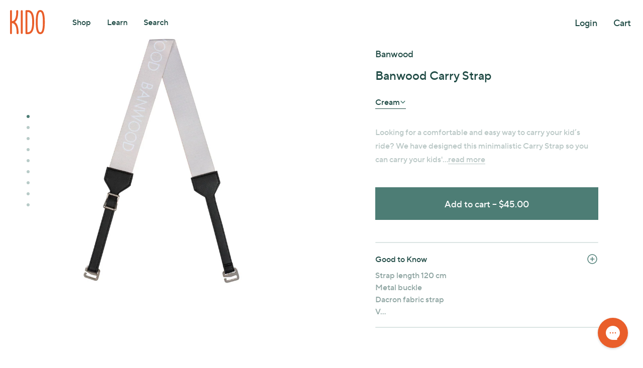

--- FILE ---
content_type: text/html; charset=utf-8
request_url: https://www.kidostore.com/products/banwood-carry-strap-2
body_size: 39221
content:
<!DOCTYPE HTML>
  <html class="js-unavailable" lang="en">
    <head><!--
  Copyright 2026 Process Creative

    Visit Us:
        Web - http://processcreative.com.au
  Instagram - http://instagram.com/process_creative
    Shopify - https://experts.shopify.com/process
-->
<meta charset="utf-8" />
<meta http-equiv="X-UA-Compatible" content="IE=edge" />
<meta name="viewport" content="width=device-width, initial-scale=1.0, maximum-scale=1.0, user-scalable=no" />
<link rel="canonical" href="https://www.kidostore.com/products/banwood-carry-strap-2" /><meta name="google-site-verification" content="gZTb1e5a8EcU6_KTqWTwoqPsbYkzwtGEI5cOklA5c2w" />
<meta name="google-site-verification" content="EWRro5ZrUk8im5DLYLlAQYKn_le6OCNnJLgGc7POv2Q" />
<meta name="google-site-verification" content="Gb9ZqOgGx2C9Gf4TWeaVbuIVE8pzNUiYUCLHY56fCss" />
<meta name="google-site-verification" content="6F5ja3yzO038Hs1dK3kblY8sA0HOebbFTq9zY-TmJ10" />

<meta name="facebook-domain-verification" content="0u12eznmprt29e93mf9d1uckfrbv9m" /><link rel="dns-prefetch" href="//monorail-edge.shopifysvc.com" /><link rel="dns-prefetch" href="//cdn.shopify.com" /><link rel="dns-prefetch" href="//cdnjs.cloudflare.com" /><title>Banwood Carry Strap - Cream
  
  
  
    &ndash; Kido Store</title><meta name="description" content="Fast free delivery! Buy now pay later with AfterPay + ZipPay. Shop the entire Banwood collection at Kido Store." />

<meta property="og:site_name" content="Kido Store">
<meta property="og:url" content="https://www.kidostore.com/products/banwood-carry-strap-2">
<meta property="og:title" content="Banwood Carry Strap">
<meta property="og:type" content="product">
<meta property="og:description" content="Fast free delivery! Buy now pay later with AfterPay + ZipPay. Shop the entire Banwood collection at Kido Store."><meta property="og:price:amount" content="45.00">
  <meta property="og:price:currency" content="AUD"><meta property="og:image" content="http://www.kidostore.com/cdn/shop/files/BW-SS-CREAM-01_1024x1024.png?v=1746424687"><meta property="og:image" content="http://www.kidostore.com/cdn/shop/files/BW-SS-CREAM-02_1eb1041a-926b-4867-8558-6a9d556f04ea_1024x1024.png?v=1746424687"><meta property="og:image" content="http://www.kidostore.com/cdn/shop/files/BW-SS-CREAM-03_1024x1024.png?v=1746424687">
<meta property="og:image:secure_url" content="https://www.kidostore.com/cdn/shop/files/BW-SS-CREAM-01_1024x1024.png?v=1746424687"><meta property="og:image:secure_url" content="https://www.kidostore.com/cdn/shop/files/BW-SS-CREAM-02_1eb1041a-926b-4867-8558-6a9d556f04ea_1024x1024.png?v=1746424687"><meta property="og:image:secure_url" content="https://www.kidostore.com/cdn/shop/files/BW-SS-CREAM-03_1024x1024.png?v=1746424687">

<meta name="twitter:card" content="summary_large_image">
<meta name="twitter:title" content="Banwood Carry Strap">
<meta name="twitter:description" content="Fast free delivery! Buy now pay later with AfterPay + ZipPay. Shop the entire Banwood collection at Kido Store.">

<link rel="shortcut icon" href="//www.kidostore.com/cdn/shop/files/favicon_32x32.png?v=1746428146" type="image/png" /><link rel="stylesheet" href="https://use.typekit.net/dys7dsj.css"><link rel="stylesheet" href="//www.kidostore.com/cdn/shop/t/4/assets/layout.theme.css?v=16720347946028510811746430525" type="text/css"><link rel="stylesheet" href="//www.kidostore.com/cdn/shop/t/4/assets/template.product.css?v=114229983709238897151746430526" type="text/css"><!-- "snippets/buddha-megamenu.liquid" was not rendered, the associated app was uninstalled -->
    <script>window.performance && window.performance.mark && window.performance.mark('shopify.content_for_header.start');</script><meta id="shopify-digital-wallet" name="shopify-digital-wallet" content="/74210836737/digital_wallets/dialog">
<meta name="shopify-checkout-api-token" content="912406eb5abdda34f13c25c77b39c568">
<meta id="in-context-paypal-metadata" data-shop-id="74210836737" data-venmo-supported="false" data-environment="production" data-locale="en_US" data-paypal-v4="true" data-currency="AUD">
<link rel="alternate" type="application/json+oembed" href="https://www.kidostore.com/products/banwood-carry-strap-2.oembed">
<script async="async" src="/checkouts/internal/preloads.js?locale=en-AU"></script>
<link rel="preconnect" href="https://shop.app" crossorigin="anonymous">
<script async="async" src="https://shop.app/checkouts/internal/preloads.js?locale=en-AU&shop_id=74210836737" crossorigin="anonymous"></script>
<script id="apple-pay-shop-capabilities" type="application/json">{"shopId":74210836737,"countryCode":"AU","currencyCode":"AUD","merchantCapabilities":["supports3DS"],"merchantId":"gid:\/\/shopify\/Shop\/74210836737","merchantName":"Kido Store","requiredBillingContactFields":["postalAddress","email","phone"],"requiredShippingContactFields":["postalAddress","email","phone"],"shippingType":"shipping","supportedNetworks":["visa","masterCard","amex","jcb"],"total":{"type":"pending","label":"Kido Store","amount":"1.00"},"shopifyPaymentsEnabled":true,"supportsSubscriptions":true}</script>
<script id="shopify-features" type="application/json">{"accessToken":"912406eb5abdda34f13c25c77b39c568","betas":["rich-media-storefront-analytics"],"domain":"www.kidostore.com","predictiveSearch":true,"shopId":74210836737,"locale":"en"}</script>
<script>var Shopify = Shopify || {};
Shopify.shop = "vj8axu-gy.myshopify.com";
Shopify.locale = "en";
Shopify.currency = {"active":"AUD","rate":"1.0"};
Shopify.country = "AU";
Shopify.theme = {"name":"240523 25% Off Site Wide Sale","id":150518956289,"schema_name":"Process Creative","schema_version":"2.0.0","theme_store_id":null,"role":"main"};
Shopify.theme.handle = "null";
Shopify.theme.style = {"id":null,"handle":null};
Shopify.cdnHost = "www.kidostore.com/cdn";
Shopify.routes = Shopify.routes || {};
Shopify.routes.root = "/";</script>
<script type="module">!function(o){(o.Shopify=o.Shopify||{}).modules=!0}(window);</script>
<script>!function(o){function n(){var o=[];function n(){o.push(Array.prototype.slice.apply(arguments))}return n.q=o,n}var t=o.Shopify=o.Shopify||{};t.loadFeatures=n(),t.autoloadFeatures=n()}(window);</script>
<script>
  window.ShopifyPay = window.ShopifyPay || {};
  window.ShopifyPay.apiHost = "shop.app\/pay";
  window.ShopifyPay.redirectState = null;
</script>
<script id="shop-js-analytics" type="application/json">{"pageType":"product"}</script>
<script defer="defer" async type="module" src="//www.kidostore.com/cdn/shopifycloud/shop-js/modules/v2/client.init-shop-cart-sync_BT-GjEfc.en.esm.js"></script>
<script defer="defer" async type="module" src="//www.kidostore.com/cdn/shopifycloud/shop-js/modules/v2/chunk.common_D58fp_Oc.esm.js"></script>
<script defer="defer" async type="module" src="//www.kidostore.com/cdn/shopifycloud/shop-js/modules/v2/chunk.modal_xMitdFEc.esm.js"></script>
<script type="module">
  await import("//www.kidostore.com/cdn/shopifycloud/shop-js/modules/v2/client.init-shop-cart-sync_BT-GjEfc.en.esm.js");
await import("//www.kidostore.com/cdn/shopifycloud/shop-js/modules/v2/chunk.common_D58fp_Oc.esm.js");
await import("//www.kidostore.com/cdn/shopifycloud/shop-js/modules/v2/chunk.modal_xMitdFEc.esm.js");

  window.Shopify.SignInWithShop?.initShopCartSync?.({"fedCMEnabled":true,"windoidEnabled":true});

</script>
<script>
  window.Shopify = window.Shopify || {};
  if (!window.Shopify.featureAssets) window.Shopify.featureAssets = {};
  window.Shopify.featureAssets['shop-js'] = {"shop-cart-sync":["modules/v2/client.shop-cart-sync_DZOKe7Ll.en.esm.js","modules/v2/chunk.common_D58fp_Oc.esm.js","modules/v2/chunk.modal_xMitdFEc.esm.js"],"init-fed-cm":["modules/v2/client.init-fed-cm_B6oLuCjv.en.esm.js","modules/v2/chunk.common_D58fp_Oc.esm.js","modules/v2/chunk.modal_xMitdFEc.esm.js"],"shop-cash-offers":["modules/v2/client.shop-cash-offers_D2sdYoxE.en.esm.js","modules/v2/chunk.common_D58fp_Oc.esm.js","modules/v2/chunk.modal_xMitdFEc.esm.js"],"shop-login-button":["modules/v2/client.shop-login-button_QeVjl5Y3.en.esm.js","modules/v2/chunk.common_D58fp_Oc.esm.js","modules/v2/chunk.modal_xMitdFEc.esm.js"],"pay-button":["modules/v2/client.pay-button_DXTOsIq6.en.esm.js","modules/v2/chunk.common_D58fp_Oc.esm.js","modules/v2/chunk.modal_xMitdFEc.esm.js"],"shop-button":["modules/v2/client.shop-button_DQZHx9pm.en.esm.js","modules/v2/chunk.common_D58fp_Oc.esm.js","modules/v2/chunk.modal_xMitdFEc.esm.js"],"avatar":["modules/v2/client.avatar_BTnouDA3.en.esm.js"],"init-windoid":["modules/v2/client.init-windoid_CR1B-cfM.en.esm.js","modules/v2/chunk.common_D58fp_Oc.esm.js","modules/v2/chunk.modal_xMitdFEc.esm.js"],"init-shop-for-new-customer-accounts":["modules/v2/client.init-shop-for-new-customer-accounts_C_vY_xzh.en.esm.js","modules/v2/client.shop-login-button_QeVjl5Y3.en.esm.js","modules/v2/chunk.common_D58fp_Oc.esm.js","modules/v2/chunk.modal_xMitdFEc.esm.js"],"init-shop-email-lookup-coordinator":["modules/v2/client.init-shop-email-lookup-coordinator_BI7n9ZSv.en.esm.js","modules/v2/chunk.common_D58fp_Oc.esm.js","modules/v2/chunk.modal_xMitdFEc.esm.js"],"init-shop-cart-sync":["modules/v2/client.init-shop-cart-sync_BT-GjEfc.en.esm.js","modules/v2/chunk.common_D58fp_Oc.esm.js","modules/v2/chunk.modal_xMitdFEc.esm.js"],"shop-toast-manager":["modules/v2/client.shop-toast-manager_DiYdP3xc.en.esm.js","modules/v2/chunk.common_D58fp_Oc.esm.js","modules/v2/chunk.modal_xMitdFEc.esm.js"],"init-customer-accounts":["modules/v2/client.init-customer-accounts_D9ZNqS-Q.en.esm.js","modules/v2/client.shop-login-button_QeVjl5Y3.en.esm.js","modules/v2/chunk.common_D58fp_Oc.esm.js","modules/v2/chunk.modal_xMitdFEc.esm.js"],"init-customer-accounts-sign-up":["modules/v2/client.init-customer-accounts-sign-up_iGw4briv.en.esm.js","modules/v2/client.shop-login-button_QeVjl5Y3.en.esm.js","modules/v2/chunk.common_D58fp_Oc.esm.js","modules/v2/chunk.modal_xMitdFEc.esm.js"],"shop-follow-button":["modules/v2/client.shop-follow-button_CqMgW2wH.en.esm.js","modules/v2/chunk.common_D58fp_Oc.esm.js","modules/v2/chunk.modal_xMitdFEc.esm.js"],"checkout-modal":["modules/v2/client.checkout-modal_xHeaAweL.en.esm.js","modules/v2/chunk.common_D58fp_Oc.esm.js","modules/v2/chunk.modal_xMitdFEc.esm.js"],"shop-login":["modules/v2/client.shop-login_D91U-Q7h.en.esm.js","modules/v2/chunk.common_D58fp_Oc.esm.js","modules/v2/chunk.modal_xMitdFEc.esm.js"],"lead-capture":["modules/v2/client.lead-capture_BJmE1dJe.en.esm.js","modules/v2/chunk.common_D58fp_Oc.esm.js","modules/v2/chunk.modal_xMitdFEc.esm.js"],"payment-terms":["modules/v2/client.payment-terms_Ci9AEqFq.en.esm.js","modules/v2/chunk.common_D58fp_Oc.esm.js","modules/v2/chunk.modal_xMitdFEc.esm.js"]};
</script>
<script id="__st">var __st={"a":74210836737,"offset":39600,"reqid":"ecd19bc1-7c57-4c19-84be-7d42c6a8e199-1769123901","pageurl":"www.kidostore.com\/products\/banwood-carry-strap-2","u":"049ff2e86268","p":"product","rtyp":"product","rid":8782172651777};</script>
<script>window.ShopifyPaypalV4VisibilityTracking = true;</script>
<script id="captcha-bootstrap">!function(){'use strict';const t='contact',e='account',n='new_comment',o=[[t,t],['blogs',n],['comments',n],[t,'customer']],c=[[e,'customer_login'],[e,'guest_login'],[e,'recover_customer_password'],[e,'create_customer']],r=t=>t.map((([t,e])=>`form[action*='/${t}']:not([data-nocaptcha='true']) input[name='form_type'][value='${e}']`)).join(','),a=t=>()=>t?[...document.querySelectorAll(t)].map((t=>t.form)):[];function s(){const t=[...o],e=r(t);return a(e)}const i='password',u='form_key',d=['recaptcha-v3-token','g-recaptcha-response','h-captcha-response',i],f=()=>{try{return window.sessionStorage}catch{return}},m='__shopify_v',_=t=>t.elements[u];function p(t,e,n=!1){try{const o=window.sessionStorage,c=JSON.parse(o.getItem(e)),{data:r}=function(t){const{data:e,action:n}=t;return t[m]||n?{data:e,action:n}:{data:t,action:n}}(c);for(const[e,n]of Object.entries(r))t.elements[e]&&(t.elements[e].value=n);n&&o.removeItem(e)}catch(o){console.error('form repopulation failed',{error:o})}}const l='form_type',E='cptcha';function T(t){t.dataset[E]=!0}const w=window,h=w.document,L='Shopify',v='ce_forms',y='captcha';let A=!1;((t,e)=>{const n=(g='f06e6c50-85a8-45c8-87d0-21a2b65856fe',I='https://cdn.shopify.com/shopifycloud/storefront-forms-hcaptcha/ce_storefront_forms_captcha_hcaptcha.v1.5.2.iife.js',D={infoText:'Protected by hCaptcha',privacyText:'Privacy',termsText:'Terms'},(t,e,n)=>{const o=w[L][v],c=o.bindForm;if(c)return c(t,g,e,D).then(n);var r;o.q.push([[t,g,e,D],n]),r=I,A||(h.body.append(Object.assign(h.createElement('script'),{id:'captcha-provider',async:!0,src:r})),A=!0)});var g,I,D;w[L]=w[L]||{},w[L][v]=w[L][v]||{},w[L][v].q=[],w[L][y]=w[L][y]||{},w[L][y].protect=function(t,e){n(t,void 0,e),T(t)},Object.freeze(w[L][y]),function(t,e,n,w,h,L){const[v,y,A,g]=function(t,e,n){const i=e?o:[],u=t?c:[],d=[...i,...u],f=r(d),m=r(i),_=r(d.filter((([t,e])=>n.includes(e))));return[a(f),a(m),a(_),s()]}(w,h,L),I=t=>{const e=t.target;return e instanceof HTMLFormElement?e:e&&e.form},D=t=>v().includes(t);t.addEventListener('submit',(t=>{const e=I(t);if(!e)return;const n=D(e)&&!e.dataset.hcaptchaBound&&!e.dataset.recaptchaBound,o=_(e),c=g().includes(e)&&(!o||!o.value);(n||c)&&t.preventDefault(),c&&!n&&(function(t){try{if(!f())return;!function(t){const e=f();if(!e)return;const n=_(t);if(!n)return;const o=n.value;o&&e.removeItem(o)}(t);const e=Array.from(Array(32),(()=>Math.random().toString(36)[2])).join('');!function(t,e){_(t)||t.append(Object.assign(document.createElement('input'),{type:'hidden',name:u})),t.elements[u].value=e}(t,e),function(t,e){const n=f();if(!n)return;const o=[...t.querySelectorAll(`input[type='${i}']`)].map((({name:t})=>t)),c=[...d,...o],r={};for(const[a,s]of new FormData(t).entries())c.includes(a)||(r[a]=s);n.setItem(e,JSON.stringify({[m]:1,action:t.action,data:r}))}(t,e)}catch(e){console.error('failed to persist form',e)}}(e),e.submit())}));const S=(t,e)=>{t&&!t.dataset[E]&&(n(t,e.some((e=>e===t))),T(t))};for(const o of['focusin','change'])t.addEventListener(o,(t=>{const e=I(t);D(e)&&S(e,y())}));const B=e.get('form_key'),M=e.get(l),P=B&&M;t.addEventListener('DOMContentLoaded',(()=>{const t=y();if(P)for(const e of t)e.elements[l].value===M&&p(e,B);[...new Set([...A(),...v().filter((t=>'true'===t.dataset.shopifyCaptcha))])].forEach((e=>S(e,t)))}))}(h,new URLSearchParams(w.location.search),n,t,e,['guest_login'])})(!0,!0)}();</script>
<script integrity="sha256-4kQ18oKyAcykRKYeNunJcIwy7WH5gtpwJnB7kiuLZ1E=" data-source-attribution="shopify.loadfeatures" defer="defer" src="//www.kidostore.com/cdn/shopifycloud/storefront/assets/storefront/load_feature-a0a9edcb.js" crossorigin="anonymous"></script>
<script crossorigin="anonymous" defer="defer" src="//www.kidostore.com/cdn/shopifycloud/storefront/assets/shopify_pay/storefront-65b4c6d7.js?v=20250812"></script>
<script data-source-attribution="shopify.dynamic_checkout.dynamic.init">var Shopify=Shopify||{};Shopify.PaymentButton=Shopify.PaymentButton||{isStorefrontPortableWallets:!0,init:function(){window.Shopify.PaymentButton.init=function(){};var t=document.createElement("script");t.src="https://www.kidostore.com/cdn/shopifycloud/portable-wallets/latest/portable-wallets.en.js",t.type="module",document.head.appendChild(t)}};
</script>
<script data-source-attribution="shopify.dynamic_checkout.buyer_consent">
  function portableWalletsHideBuyerConsent(e){var t=document.getElementById("shopify-buyer-consent"),n=document.getElementById("shopify-subscription-policy-button");t&&n&&(t.classList.add("hidden"),t.setAttribute("aria-hidden","true"),n.removeEventListener("click",e))}function portableWalletsShowBuyerConsent(e){var t=document.getElementById("shopify-buyer-consent"),n=document.getElementById("shopify-subscription-policy-button");t&&n&&(t.classList.remove("hidden"),t.removeAttribute("aria-hidden"),n.addEventListener("click",e))}window.Shopify?.PaymentButton&&(window.Shopify.PaymentButton.hideBuyerConsent=portableWalletsHideBuyerConsent,window.Shopify.PaymentButton.showBuyerConsent=portableWalletsShowBuyerConsent);
</script>
<script data-source-attribution="shopify.dynamic_checkout.cart.bootstrap">document.addEventListener("DOMContentLoaded",(function(){function t(){return document.querySelector("shopify-accelerated-checkout-cart, shopify-accelerated-checkout")}if(t())Shopify.PaymentButton.init();else{new MutationObserver((function(e,n){t()&&(Shopify.PaymentButton.init(),n.disconnect())})).observe(document.body,{childList:!0,subtree:!0})}}));
</script>
<script id='scb4127' type='text/javascript' async='' src='https://www.kidostore.com/cdn/shopifycloud/privacy-banner/storefront-banner.js'></script><link id="shopify-accelerated-checkout-styles" rel="stylesheet" media="screen" href="https://www.kidostore.com/cdn/shopifycloud/portable-wallets/latest/accelerated-checkout-backwards-compat.css" crossorigin="anonymous">
<style id="shopify-accelerated-checkout-cart">
        #shopify-buyer-consent {
  margin-top: 1em;
  display: inline-block;
  width: 100%;
}

#shopify-buyer-consent.hidden {
  display: none;
}

#shopify-subscription-policy-button {
  background: none;
  border: none;
  padding: 0;
  text-decoration: underline;
  font-size: inherit;
  cursor: pointer;
}

#shopify-subscription-policy-button::before {
  box-shadow: none;
}

      </style>

<script>window.performance && window.performance.mark && window.performance.mark('shopify.content_for_header.end');</script>
    <!-- Hotjar Tracking Code for https://www.kidostore.com/ -->
  <script>
      (function(h,o,t,j,a,r){
          h.hj=h.hj||function(){(h.hj.q=h.hj.q||[]).push(arguments)};
          h._hjSettings={hjid:3456950,hjsv:6};
          a=o.getElementsByTagName('head')[0];
          r=o.createElement('script');r.async=1;
          r.src=t+h._hjSettings.hjid+j+h._hjSettings.hjsv;
          a.appendChild(r);
      })(window,document,'https://static.hotjar.com/c/hotjar-','.js?sv=');
  </script>
    <!-- BEGIN app block: shopify://apps/gorgias-live-chat-helpdesk/blocks/gorgias/a66db725-7b96-4e3f-916e-6c8e6f87aaaa -->
<script defer data-gorgias-loader-chat src="https://config.gorgias.chat/bundle-loader/shopify/vj8axu-gy.myshopify.com"></script>


<script defer data-gorgias-loader-convert  src="https://content.9gtb.com/loader.js"></script>


<script defer data-gorgias-loader-mailto-replace  src="https://config.gorgias.help/api/contact-forms/replace-mailto-script.js?shopName=vj8axu-gy"></script>


<!-- END app block --><!-- BEGIN app block: shopify://apps/klaviyo-email-marketing-sms/blocks/klaviyo-onsite-embed/2632fe16-c075-4321-a88b-50b567f42507 -->












  <script async src="https://static.klaviyo.com/onsite/js/UFUJ38/klaviyo.js?company_id=UFUJ38"></script>
  <script>!function(){if(!window.klaviyo){window._klOnsite=window._klOnsite||[];try{window.klaviyo=new Proxy({},{get:function(n,i){return"push"===i?function(){var n;(n=window._klOnsite).push.apply(n,arguments)}:function(){for(var n=arguments.length,o=new Array(n),w=0;w<n;w++)o[w]=arguments[w];var t="function"==typeof o[o.length-1]?o.pop():void 0,e=new Promise((function(n){window._klOnsite.push([i].concat(o,[function(i){t&&t(i),n(i)}]))}));return e}}})}catch(n){window.klaviyo=window.klaviyo||[],window.klaviyo.push=function(){var n;(n=window._klOnsite).push.apply(n,arguments)}}}}();</script>

  
    <script id="viewed_product">
      if (item == null) {
        var _learnq = _learnq || [];

        var MetafieldReviews = null
        var MetafieldYotpoRating = null
        var MetafieldYotpoCount = null
        var MetafieldLooxRating = null
        var MetafieldLooxCount = null
        var okendoProduct = null
        var okendoProductReviewCount = null
        var okendoProductReviewAverageValue = null
        try {
          // The following fields are used for Customer Hub recently viewed in order to add reviews.
          // This information is not part of __kla_viewed. Instead, it is part of __kla_viewed_reviewed_items
          MetafieldReviews = {};
          MetafieldYotpoRating = null
          MetafieldYotpoCount = null
          MetafieldLooxRating = null
          MetafieldLooxCount = null

          okendoProduct = null
          // If the okendo metafield is not legacy, it will error, which then requires the new json formatted data
          if (okendoProduct && 'error' in okendoProduct) {
            okendoProduct = null
          }
          okendoProductReviewCount = okendoProduct ? okendoProduct.reviewCount : null
          okendoProductReviewAverageValue = okendoProduct ? okendoProduct.reviewAverageValue : null
        } catch (error) {
          console.error('Error in Klaviyo onsite reviews tracking:', error);
        }

        var item = {
          Name: "Banwood Carry Strap",
          ProductID: 8782172651777,
          Categories: ["all","Banwood","Best Selling Products","Spring Essentials","Toys","Toys Ride Ons","Toys Ride Ons Carry Straps"],
          ImageURL: "https://www.kidostore.com/cdn/shop/files/BW-SS-CREAM-01_grande.png?v=1746424687",
          URL: "https://www.kidostore.com/products/banwood-carry-strap-2",
          Brand: "Banwood",
          Price: "$45.00",
          Value: "45.00",
          CompareAtPrice: "$0.00"
        };
        _learnq.push(['track', 'Viewed Product', item]);
        _learnq.push(['trackViewedItem', {
          Title: item.Name,
          ItemId: item.ProductID,
          Categories: item.Categories,
          ImageUrl: item.ImageURL,
          Url: item.URL,
          Metadata: {
            Brand: item.Brand,
            Price: item.Price,
            Value: item.Value,
            CompareAtPrice: item.CompareAtPrice
          },
          metafields:{
            reviews: MetafieldReviews,
            yotpo:{
              rating: MetafieldYotpoRating,
              count: MetafieldYotpoCount,
            },
            loox:{
              rating: MetafieldLooxRating,
              count: MetafieldLooxCount,
            },
            okendo: {
              rating: okendoProductReviewAverageValue,
              count: okendoProductReviewCount,
            }
          }
        }]);
      }
    </script>
  




  <script>
    window.klaviyoReviewsProductDesignMode = false
  </script>







<!-- END app block --><link href="https://monorail-edge.shopifysvc.com" rel="dns-prefetch">
<script>(function(){if ("sendBeacon" in navigator && "performance" in window) {try {var session_token_from_headers = performance.getEntriesByType('navigation')[0].serverTiming.find(x => x.name == '_s').description;} catch {var session_token_from_headers = undefined;}var session_cookie_matches = document.cookie.match(/_shopify_s=([^;]*)/);var session_token_from_cookie = session_cookie_matches && session_cookie_matches.length === 2 ? session_cookie_matches[1] : "";var session_token = session_token_from_headers || session_token_from_cookie || "";function handle_abandonment_event(e) {var entries = performance.getEntries().filter(function(entry) {return /monorail-edge.shopifysvc.com/.test(entry.name);});if (!window.abandonment_tracked && entries.length === 0) {window.abandonment_tracked = true;var currentMs = Date.now();var navigation_start = performance.timing.navigationStart;var payload = {shop_id: 74210836737,url: window.location.href,navigation_start,duration: currentMs - navigation_start,session_token,page_type: "product"};window.navigator.sendBeacon("https://monorail-edge.shopifysvc.com/v1/produce", JSON.stringify({schema_id: "online_store_buyer_site_abandonment/1.1",payload: payload,metadata: {event_created_at_ms: currentMs,event_sent_at_ms: currentMs}}));}}window.addEventListener('pagehide', handle_abandonment_event);}}());</script>
<script id="web-pixels-manager-setup">(function e(e,d,r,n,o){if(void 0===o&&(o={}),!Boolean(null===(a=null===(i=window.Shopify)||void 0===i?void 0:i.analytics)||void 0===a?void 0:a.replayQueue)){var i,a;window.Shopify=window.Shopify||{};var t=window.Shopify;t.analytics=t.analytics||{};var s=t.analytics;s.replayQueue=[],s.publish=function(e,d,r){return s.replayQueue.push([e,d,r]),!0};try{self.performance.mark("wpm:start")}catch(e){}var l=function(){var e={modern:/Edge?\/(1{2}[4-9]|1[2-9]\d|[2-9]\d{2}|\d{4,})\.\d+(\.\d+|)|Firefox\/(1{2}[4-9]|1[2-9]\d|[2-9]\d{2}|\d{4,})\.\d+(\.\d+|)|Chrom(ium|e)\/(9{2}|\d{3,})\.\d+(\.\d+|)|(Maci|X1{2}).+ Version\/(15\.\d+|(1[6-9]|[2-9]\d|\d{3,})\.\d+)([,.]\d+|)( \(\w+\)|)( Mobile\/\w+|) Safari\/|Chrome.+OPR\/(9{2}|\d{3,})\.\d+\.\d+|(CPU[ +]OS|iPhone[ +]OS|CPU[ +]iPhone|CPU IPhone OS|CPU iPad OS)[ +]+(15[._]\d+|(1[6-9]|[2-9]\d|\d{3,})[._]\d+)([._]\d+|)|Android:?[ /-](13[3-9]|1[4-9]\d|[2-9]\d{2}|\d{4,})(\.\d+|)(\.\d+|)|Android.+Firefox\/(13[5-9]|1[4-9]\d|[2-9]\d{2}|\d{4,})\.\d+(\.\d+|)|Android.+Chrom(ium|e)\/(13[3-9]|1[4-9]\d|[2-9]\d{2}|\d{4,})\.\d+(\.\d+|)|SamsungBrowser\/([2-9]\d|\d{3,})\.\d+/,legacy:/Edge?\/(1[6-9]|[2-9]\d|\d{3,})\.\d+(\.\d+|)|Firefox\/(5[4-9]|[6-9]\d|\d{3,})\.\d+(\.\d+|)|Chrom(ium|e)\/(5[1-9]|[6-9]\d|\d{3,})\.\d+(\.\d+|)([\d.]+$|.*Safari\/(?![\d.]+ Edge\/[\d.]+$))|(Maci|X1{2}).+ Version\/(10\.\d+|(1[1-9]|[2-9]\d|\d{3,})\.\d+)([,.]\d+|)( \(\w+\)|)( Mobile\/\w+|) Safari\/|Chrome.+OPR\/(3[89]|[4-9]\d|\d{3,})\.\d+\.\d+|(CPU[ +]OS|iPhone[ +]OS|CPU[ +]iPhone|CPU IPhone OS|CPU iPad OS)[ +]+(10[._]\d+|(1[1-9]|[2-9]\d|\d{3,})[._]\d+)([._]\d+|)|Android:?[ /-](13[3-9]|1[4-9]\d|[2-9]\d{2}|\d{4,})(\.\d+|)(\.\d+|)|Mobile Safari.+OPR\/([89]\d|\d{3,})\.\d+\.\d+|Android.+Firefox\/(13[5-9]|1[4-9]\d|[2-9]\d{2}|\d{4,})\.\d+(\.\d+|)|Android.+Chrom(ium|e)\/(13[3-9]|1[4-9]\d|[2-9]\d{2}|\d{4,})\.\d+(\.\d+|)|Android.+(UC? ?Browser|UCWEB|U3)[ /]?(15\.([5-9]|\d{2,})|(1[6-9]|[2-9]\d|\d{3,})\.\d+)\.\d+|SamsungBrowser\/(5\.\d+|([6-9]|\d{2,})\.\d+)|Android.+MQ{2}Browser\/(14(\.(9|\d{2,})|)|(1[5-9]|[2-9]\d|\d{3,})(\.\d+|))(\.\d+|)|K[Aa][Ii]OS\/(3\.\d+|([4-9]|\d{2,})\.\d+)(\.\d+|)/},d=e.modern,r=e.legacy,n=navigator.userAgent;return n.match(d)?"modern":n.match(r)?"legacy":"unknown"}(),u="modern"===l?"modern":"legacy",c=(null!=n?n:{modern:"",legacy:""})[u],f=function(e){return[e.baseUrl,"/wpm","/b",e.hashVersion,"modern"===e.buildTarget?"m":"l",".js"].join("")}({baseUrl:d,hashVersion:r,buildTarget:u}),m=function(e){var d=e.version,r=e.bundleTarget,n=e.surface,o=e.pageUrl,i=e.monorailEndpoint;return{emit:function(e){var a=e.status,t=e.errorMsg,s=(new Date).getTime(),l=JSON.stringify({metadata:{event_sent_at_ms:s},events:[{schema_id:"web_pixels_manager_load/3.1",payload:{version:d,bundle_target:r,page_url:o,status:a,surface:n,error_msg:t},metadata:{event_created_at_ms:s}}]});if(!i)return console&&console.warn&&console.warn("[Web Pixels Manager] No Monorail endpoint provided, skipping logging."),!1;try{return self.navigator.sendBeacon.bind(self.navigator)(i,l)}catch(e){}var u=new XMLHttpRequest;try{return u.open("POST",i,!0),u.setRequestHeader("Content-Type","text/plain"),u.send(l),!0}catch(e){return console&&console.warn&&console.warn("[Web Pixels Manager] Got an unhandled error while logging to Monorail."),!1}}}}({version:r,bundleTarget:l,surface:e.surface,pageUrl:self.location.href,monorailEndpoint:e.monorailEndpoint});try{o.browserTarget=l,function(e){var d=e.src,r=e.async,n=void 0===r||r,o=e.onload,i=e.onerror,a=e.sri,t=e.scriptDataAttributes,s=void 0===t?{}:t,l=document.createElement("script"),u=document.querySelector("head"),c=document.querySelector("body");if(l.async=n,l.src=d,a&&(l.integrity=a,l.crossOrigin="anonymous"),s)for(var f in s)if(Object.prototype.hasOwnProperty.call(s,f))try{l.dataset[f]=s[f]}catch(e){}if(o&&l.addEventListener("load",o),i&&l.addEventListener("error",i),u)u.appendChild(l);else{if(!c)throw new Error("Did not find a head or body element to append the script");c.appendChild(l)}}({src:f,async:!0,onload:function(){if(!function(){var e,d;return Boolean(null===(d=null===(e=window.Shopify)||void 0===e?void 0:e.analytics)||void 0===d?void 0:d.initialized)}()){var d=window.webPixelsManager.init(e)||void 0;if(d){var r=window.Shopify.analytics;r.replayQueue.forEach((function(e){var r=e[0],n=e[1],o=e[2];d.publishCustomEvent(r,n,o)})),r.replayQueue=[],r.publish=d.publishCustomEvent,r.visitor=d.visitor,r.initialized=!0}}},onerror:function(){return m.emit({status:"failed",errorMsg:"".concat(f," has failed to load")})},sri:function(e){var d=/^sha384-[A-Za-z0-9+/=]+$/;return"string"==typeof e&&d.test(e)}(c)?c:"",scriptDataAttributes:o}),m.emit({status:"loading"})}catch(e){m.emit({status:"failed",errorMsg:(null==e?void 0:e.message)||"Unknown error"})}}})({shopId: 74210836737,storefrontBaseUrl: "https://www.kidostore.com",extensionsBaseUrl: "https://extensions.shopifycdn.com/cdn/shopifycloud/web-pixels-manager",monorailEndpoint: "https://monorail-edge.shopifysvc.com/unstable/produce_batch",surface: "storefront-renderer",enabledBetaFlags: ["2dca8a86"],webPixelsConfigList: [{"id":"1438843137","configuration":"{\"accountID\":\"UFUJ38\",\"webPixelConfig\":\"eyJlbmFibGVBZGRlZFRvQ2FydEV2ZW50cyI6IHRydWV9\"}","eventPayloadVersion":"v1","runtimeContext":"STRICT","scriptVersion":"524f6c1ee37bacdca7657a665bdca589","type":"APP","apiClientId":123074,"privacyPurposes":["ANALYTICS","MARKETING"],"dataSharingAdjustments":{"protectedCustomerApprovalScopes":["read_customer_address","read_customer_email","read_customer_name","read_customer_personal_data","read_customer_phone"]}},{"id":"shopify-app-pixel","configuration":"{}","eventPayloadVersion":"v1","runtimeContext":"STRICT","scriptVersion":"0450","apiClientId":"shopify-pixel","type":"APP","privacyPurposes":["ANALYTICS","MARKETING"]},{"id":"shopify-custom-pixel","eventPayloadVersion":"v1","runtimeContext":"LAX","scriptVersion":"0450","apiClientId":"shopify-pixel","type":"CUSTOM","privacyPurposes":["ANALYTICS","MARKETING"]}],isMerchantRequest: false,initData: {"shop":{"name":"Kido Store","paymentSettings":{"currencyCode":"AUD"},"myshopifyDomain":"vj8axu-gy.myshopify.com","countryCode":"AU","storefrontUrl":"https:\/\/www.kidostore.com"},"customer":null,"cart":null,"checkout":null,"productVariants":[{"price":{"amount":45.0,"currencyCode":"AUD"},"product":{"title":"Banwood Carry Strap","vendor":"Banwood","id":"8782172651777","untranslatedTitle":"Banwood Carry Strap","url":"\/products\/banwood-carry-strap-2","type":"Carry Straps"},"id":"46268709372161","image":{"src":"\/\/www.kidostore.com\/cdn\/shop\/files\/BW-SS-CREAM-01.png?v=1746424687"},"sku":"BW-CS-CREAM","title":"Cream","untranslatedTitle":"Cream"}],"purchasingCompany":null},},"https://www.kidostore.com/cdn","fcfee988w5aeb613cpc8e4bc33m6693e112",{"modern":"","legacy":""},{"shopId":"74210836737","storefrontBaseUrl":"https:\/\/www.kidostore.com","extensionBaseUrl":"https:\/\/extensions.shopifycdn.com\/cdn\/shopifycloud\/web-pixels-manager","surface":"storefront-renderer","enabledBetaFlags":"[\"2dca8a86\"]","isMerchantRequest":"false","hashVersion":"fcfee988w5aeb613cpc8e4bc33m6693e112","publish":"custom","events":"[[\"page_viewed\",{}],[\"product_viewed\",{\"productVariant\":{\"price\":{\"amount\":45.0,\"currencyCode\":\"AUD\"},\"product\":{\"title\":\"Banwood Carry Strap\",\"vendor\":\"Banwood\",\"id\":\"8782172651777\",\"untranslatedTitle\":\"Banwood Carry Strap\",\"url\":\"\/products\/banwood-carry-strap-2\",\"type\":\"Carry Straps\"},\"id\":\"46268709372161\",\"image\":{\"src\":\"\/\/www.kidostore.com\/cdn\/shop\/files\/BW-SS-CREAM-01.png?v=1746424687\"},\"sku\":\"BW-CS-CREAM\",\"title\":\"Cream\",\"untranslatedTitle\":\"Cream\"}}]]"});</script><script>
  window.ShopifyAnalytics = window.ShopifyAnalytics || {};
  window.ShopifyAnalytics.meta = window.ShopifyAnalytics.meta || {};
  window.ShopifyAnalytics.meta.currency = 'AUD';
  var meta = {"product":{"id":8782172651777,"gid":"gid:\/\/shopify\/Product\/8782172651777","vendor":"Banwood","type":"Carry Straps","handle":"banwood-carry-strap-2","variants":[{"id":46268709372161,"price":4500,"name":"Banwood Carry Strap - Cream","public_title":"Cream","sku":"BW-CS-CREAM"}],"remote":false},"page":{"pageType":"product","resourceType":"product","resourceId":8782172651777,"requestId":"ecd19bc1-7c57-4c19-84be-7d42c6a8e199-1769123901"}};
  for (var attr in meta) {
    window.ShopifyAnalytics.meta[attr] = meta[attr];
  }
</script>
<script class="analytics">
  (function () {
    var customDocumentWrite = function(content) {
      var jquery = null;

      if (window.jQuery) {
        jquery = window.jQuery;
      } else if (window.Checkout && window.Checkout.$) {
        jquery = window.Checkout.$;
      }

      if (jquery) {
        jquery('body').append(content);
      }
    };

    var hasLoggedConversion = function(token) {
      if (token) {
        return document.cookie.indexOf('loggedConversion=' + token) !== -1;
      }
      return false;
    }

    var setCookieIfConversion = function(token) {
      if (token) {
        var twoMonthsFromNow = new Date(Date.now());
        twoMonthsFromNow.setMonth(twoMonthsFromNow.getMonth() + 2);

        document.cookie = 'loggedConversion=' + token + '; expires=' + twoMonthsFromNow;
      }
    }

    var trekkie = window.ShopifyAnalytics.lib = window.trekkie = window.trekkie || [];
    if (trekkie.integrations) {
      return;
    }
    trekkie.methods = [
      'identify',
      'page',
      'ready',
      'track',
      'trackForm',
      'trackLink'
    ];
    trekkie.factory = function(method) {
      return function() {
        var args = Array.prototype.slice.call(arguments);
        args.unshift(method);
        trekkie.push(args);
        return trekkie;
      };
    };
    for (var i = 0; i < trekkie.methods.length; i++) {
      var key = trekkie.methods[i];
      trekkie[key] = trekkie.factory(key);
    }
    trekkie.load = function(config) {
      trekkie.config = config || {};
      trekkie.config.initialDocumentCookie = document.cookie;
      var first = document.getElementsByTagName('script')[0];
      var script = document.createElement('script');
      script.type = 'text/javascript';
      script.onerror = function(e) {
        var scriptFallback = document.createElement('script');
        scriptFallback.type = 'text/javascript';
        scriptFallback.onerror = function(error) {
                var Monorail = {
      produce: function produce(monorailDomain, schemaId, payload) {
        var currentMs = new Date().getTime();
        var event = {
          schema_id: schemaId,
          payload: payload,
          metadata: {
            event_created_at_ms: currentMs,
            event_sent_at_ms: currentMs
          }
        };
        return Monorail.sendRequest("https://" + monorailDomain + "/v1/produce", JSON.stringify(event));
      },
      sendRequest: function sendRequest(endpointUrl, payload) {
        // Try the sendBeacon API
        if (window && window.navigator && typeof window.navigator.sendBeacon === 'function' && typeof window.Blob === 'function' && !Monorail.isIos12()) {
          var blobData = new window.Blob([payload], {
            type: 'text/plain'
          });

          if (window.navigator.sendBeacon(endpointUrl, blobData)) {
            return true;
          } // sendBeacon was not successful

        } // XHR beacon

        var xhr = new XMLHttpRequest();

        try {
          xhr.open('POST', endpointUrl);
          xhr.setRequestHeader('Content-Type', 'text/plain');
          xhr.send(payload);
        } catch (e) {
          console.log(e);
        }

        return false;
      },
      isIos12: function isIos12() {
        return window.navigator.userAgent.lastIndexOf('iPhone; CPU iPhone OS 12_') !== -1 || window.navigator.userAgent.lastIndexOf('iPad; CPU OS 12_') !== -1;
      }
    };
    Monorail.produce('monorail-edge.shopifysvc.com',
      'trekkie_storefront_load_errors/1.1',
      {shop_id: 74210836737,
      theme_id: 150518956289,
      app_name: "storefront",
      context_url: window.location.href,
      source_url: "//www.kidostore.com/cdn/s/trekkie.storefront.8d95595f799fbf7e1d32231b9a28fd43b70c67d3.min.js"});

        };
        scriptFallback.async = true;
        scriptFallback.src = '//www.kidostore.com/cdn/s/trekkie.storefront.8d95595f799fbf7e1d32231b9a28fd43b70c67d3.min.js';
        first.parentNode.insertBefore(scriptFallback, first);
      };
      script.async = true;
      script.src = '//www.kidostore.com/cdn/s/trekkie.storefront.8d95595f799fbf7e1d32231b9a28fd43b70c67d3.min.js';
      first.parentNode.insertBefore(script, first);
    };
    trekkie.load(
      {"Trekkie":{"appName":"storefront","development":false,"defaultAttributes":{"shopId":74210836737,"isMerchantRequest":null,"themeId":150518956289,"themeCityHash":"9052087152904968811","contentLanguage":"en","currency":"AUD","eventMetadataId":"c1903c2e-9c43-4d8b-94be-33e072226743"},"isServerSideCookieWritingEnabled":true,"monorailRegion":"shop_domain","enabledBetaFlags":["65f19447"]},"Session Attribution":{},"S2S":{"facebookCapiEnabled":false,"source":"trekkie-storefront-renderer","apiClientId":580111}}
    );

    var loaded = false;
    trekkie.ready(function() {
      if (loaded) return;
      loaded = true;

      window.ShopifyAnalytics.lib = window.trekkie;

      var originalDocumentWrite = document.write;
      document.write = customDocumentWrite;
      try { window.ShopifyAnalytics.merchantGoogleAnalytics.call(this); } catch(error) {};
      document.write = originalDocumentWrite;

      window.ShopifyAnalytics.lib.page(null,{"pageType":"product","resourceType":"product","resourceId":8782172651777,"requestId":"ecd19bc1-7c57-4c19-84be-7d42c6a8e199-1769123901","shopifyEmitted":true});

      var match = window.location.pathname.match(/checkouts\/(.+)\/(thank_you|post_purchase)/)
      var token = match? match[1]: undefined;
      if (!hasLoggedConversion(token)) {
        setCookieIfConversion(token);
        window.ShopifyAnalytics.lib.track("Viewed Product",{"currency":"AUD","variantId":46268709372161,"productId":8782172651777,"productGid":"gid:\/\/shopify\/Product\/8782172651777","name":"Banwood Carry Strap - Cream","price":"45.00","sku":"BW-CS-CREAM","brand":"Banwood","variant":"Cream","category":"Carry Straps","nonInteraction":true,"remote":false},undefined,undefined,{"shopifyEmitted":true});
      window.ShopifyAnalytics.lib.track("monorail:\/\/trekkie_storefront_viewed_product\/1.1",{"currency":"AUD","variantId":46268709372161,"productId":8782172651777,"productGid":"gid:\/\/shopify\/Product\/8782172651777","name":"Banwood Carry Strap - Cream","price":"45.00","sku":"BW-CS-CREAM","brand":"Banwood","variant":"Cream","category":"Carry Straps","nonInteraction":true,"remote":false,"referer":"https:\/\/www.kidostore.com\/products\/banwood-carry-strap-2"});
      }
    });


        var eventsListenerScript = document.createElement('script');
        eventsListenerScript.async = true;
        eventsListenerScript.src = "//www.kidostore.com/cdn/shopifycloud/storefront/assets/shop_events_listener-3da45d37.js";
        document.getElementsByTagName('head')[0].appendChild(eventsListenerScript);

})();</script>
<script
  defer
  src="https://www.kidostore.com/cdn/shopifycloud/perf-kit/shopify-perf-kit-3.0.4.min.js"
  data-application="storefront-renderer"
  data-shop-id="74210836737"
  data-render-region="gcp-us-central1"
  data-page-type="product"
  data-theme-instance-id="150518956289"
  data-theme-name="Process Creative"
  data-theme-version="2.0.0"
  data-monorail-region="shop_domain"
  data-resource-timing-sampling-rate="10"
  data-shs="true"
  data-shs-beacon="true"
  data-shs-export-with-fetch="true"
  data-shs-logs-sample-rate="1"
  data-shs-beacon-endpoint="https://www.kidostore.com/api/collect"
></script>
</head>
    
    <body class="c-page c-page--product c-page--" data-domain=vj8axu-gy.myshopify.com><a class="u-visually-hidden" href="#MainContent">Skip to content.</a><div class="c-page__wrapper">
        <main role="main" class="o-main" id="MainContent">
          <div class="o-main__wrapper is-product"><div id="shopify-section-header" class="shopify-section c-section c-section__header">

<header class="c-header" data-header>
  
    <div class="c-header__left">

      <a
        href="/"
        class="c-header__logo "
        title="Home"
      >
        <span class="c-header__logo"><svg id="Layer_1" data-name="Layer 1" xmlns="http://www.w3.org/2000/svg" width="77" height="56" viewBox="0 0 77 56"><defs><style>.cls-1{fill:#e95e2a;}.cls-2{fill:none;}</style></defs><path class="cls-1" d="M64.2,48.22c-.83,0-2.12,0-3.3-3.15C59.64,41.75,59,36.21,59,28.16s.62-13.66,1.9-17.08c1.21-3.25,2.49-3.3,3.26-3.3s2.11,0,3.31,3.3c1.27,3.42,1.89,9,1.89,17.08s-.61,13.59-1.86,16.91c-1.18,3.1-2.47,3.15-3.32,3.15Zm0,3.78c6.36,0,9-6.92,9-23.84S70.53,4,64.22,4s-9,7.23-9,24.16S57.85,52,64.2,52Z"/><path class="cls-1" d="M13.81,27.89C18.4,24.33,20.28,17.94,20.28,6a1.91,1.91,0,0,0-2-1.82,2.1,2.1,0,0,0-1.48.57A1.7,1.7,0,0,0,16.37,6c.29,11.24-2.11,16.12-4.17,18.23A5.78,5.78,0,0,1,8,26.1H7.86V6A1.81,1.81,0,0,0,5.93,4.17,1.84,1.84,0,0,0,4,6V50.1a1.78,1.78,0,0,0,1.94,1.81A1.86,1.86,0,0,0,7.87,50.1V30H8a6.5,6.5,0,0,1,4.53,2.18c2.23,2.31,4.84,7.29,4.5,17.92a1.67,1.67,0,0,0,.45,1.21,2.09,2.09,0,0,0,1.5.59A1.83,1.83,0,0,0,21,50.09C21,38.62,18.56,31.16,13.81,27.89Z"/><path class="cls-1" d="M27.3,4.14A1.87,1.87,0,0,0,25.37,6l0,44.09a2,2,0,0,0,3.89,0V6A1.87,1.87,0,0,0,27.3,4.14Z"/><path class="cls-1" d="M38.55,8h.62a6.06,6.06,0,0,1,4.88,1.8c2.7,2.64,4.06,8.77,4.06,18.28s-1.36,15.66-4.06,18.31a6.09,6.09,0,0,1-4.88,1.8h-.62Zm-3.86,42.1a1.89,1.89,0,0,0,1.94,1.86h1.89c1.47,0,5.37,0,8.25-2.83C50.29,45.62,52,38.77,52,28S50.29,10.44,46.77,7C43.89,4.14,40,4.14,38.52,4.14H36.63A1.89,1.89,0,0,0,34.69,6v44Z"/><rect class="cls-2" width="77" height="56"/></svg>
 </span>
        
      </a><nav class="c-header-navigation c-header__menu is-left" data-header-navigation>
    

    <ul class="c-header-navigation__links"><li
          class="c-header-navigation__link-item has-submenu"
          data-submenu-container
        >
          <a
            href="/collections/all"
            title="Shop"
            class="c-header-navigation__link"
            data-menu-open
          >Shop</a>

        </li><li
          class="c-header-navigation__link-item "
          
        >
          <a
            href="/pages/about-us"
            title="Learn"
            class="c-header-navigation__link"
            
          >Learn</a>

        </li><li
      class="c-header-navigation__link-item"><button
          title="Search"
          class="c-header-navigation__link is-search "
          data-search-toggle
        >
        Search
        </button>
      </li>
     
    </ul>
      
        <div class="c-desktop-menu__meganav " >
          <div class="c-desktop-menu__meganav__wrapper "><button
                title="Search"
                class="c-desktop-menu__meganav__search "
                data-search-toggle
              >
              Search
              </button>

              <button class="c-desktop-menu__meganav__close o-btn is-circle" data-menu-close><svg fill="none" height="34" viewBox="0 0 34 34" width="34" xmlns="http://www.w3.org/2000/svg"><path d="m17 .75c-3.2139 0-6.3557.95305-9.02801 2.73862-2.6723 1.78557-4.7551 4.32347-5.98503 7.29278-1.229919 2.9693-1.551723 6.2366-.92471 9.3888.62701 3.1522 2.17467 6.0477 4.44727 8.3203 2.27261 2.2726 5.16808 3.8202 8.32028 4.4473 3.1522.627 6.4195.3052 9.3888-.9248 2.9693-1.2299 5.5072-3.3127 7.2928-5.985s2.7386-5.8141 2.7386-9.028c-.005-4.3082-1.7186-8.4386-4.765-11.48499-3.0464-3.04638-7.1768-4.760031-11.485-4.76501zm5.8838 20.3662c.1163.116.2085.2538.2715.4055s.0954.3143.0955.4786c.0001.1642-.0322.3269-.095.4786-.0628.1518-.1549.2897-.2711.4058-.1161.1162-.254.2083-.4058.2711-.1517.0628-.3144.0951-.4786.095-.1643-.0001-.3269-.0325-.4786-.0955s-.2895-.1552-.4055-.2715l-4.1162-4.1162-4.1162 4.1162c-.2345.234-.5523.3653-.8835.3651-.3313-.0002-.6489-.1318-.8831-.3661-.2343-.2342-.3659-.5518-.3661-.8831-.0002-.3312.1311-.649.3651-.8835l4.1162-4.1162-4.1162-4.1162c-.234-.2345-.3653-.5523-.3651-.8835.0002-.3313.1318-.6489.3661-.8831.2342-.2343.5518-.3659.8831-.3661.3312-.0002.649.1311.8835.3651l4.1162 4.1162 4.1162-4.1162c.2345-.234.5523-.3653.8835-.3651.3313.0002.6489.1318.8832.3661.2342.2342.3659.5518.366.8831.0002.3312-.1311.649-.3651.8835l-4.1162 4.1162z" fill="#ffad77"/></svg>
</button>
              <ul class="c-desktop-menu__meganav__left">
                  
                  
                      <li class="c-desktop-menu__meganav__link is-one o-heading--2  "   data-meganav-link="1"  >
                        <a href="/collections/womens" class="c-desktop-menu__meganav__link-text" >Women&#39;s Sale</a>

                        
                          <ul class="c-desktop-menu__meganav__second" data-meganav-second><li><button class="c-desktop-menu__meganav__back o-heading--4" data-meganav-back><svg  viewBox="0 0 10 18" fill="none" xmlns="http://www.w3.org/2000/svg"><path d="M9 16.5L1.5 9L9 1.5" stroke="#4D7D75" stroke-width="1.5" stroke-linecap="round" stroke-linejoin="round"/></svg>
Back</button></li>
                            
                              <li class="c-desktop-menu__meganav__link is-two o-heading--2" >
                                <a href="/collections/womens-25-sale" class="c-desktop-menu__meganav__link-text is-two ">Up to 80% Off</a>
                                
                              </li>
                            
                          </ul>
                        
                      </li>
                  
                  
                      <li class="c-desktop-menu__meganav__link is-one o-heading--2  "   data-meganav-link="2"  >
                        <a href="/collections/baby" class="c-desktop-menu__meganav__link-text" >Baby</a>

                        
                          <ul class="c-desktop-menu__meganav__second" data-meganav-second><li><button class="c-desktop-menu__meganav__back o-heading--4" data-meganav-back><svg  viewBox="0 0 10 18" fill="none" xmlns="http://www.w3.org/2000/svg"><path d="M9 16.5L1.5 9L9 1.5" stroke="#4D7D75" stroke-width="1.5" stroke-linecap="round" stroke-linejoin="round"/></svg>
Back</button></li>
                            
                              <li class="c-desktop-menu__meganav__link is-two o-heading--2" >
                                <a href="/collections/baby" class="c-desktop-menu__meganav__link-text is-two ">All Baby</a>
                                
                              </li>
                            
                              <li class="c-desktop-menu__meganav__link is-two o-heading--2" >
                                <a href="/collections/baby-dresses-1" class="c-desktop-menu__meganav__link-text is-two ">Dresses</a>
                                
                              </li>
                            
                              <li class="c-desktop-menu__meganav__link is-two o-heading--2" >
                                <a href="/collections/baby-onepieces" class="c-desktop-menu__meganav__link-text is-two ">Onepieces</a>
                                
                              </li>
                            
                              <li class="c-desktop-menu__meganav__link is-two o-heading--2" >
                                <a href="/collections/baby-tops-1" class="c-desktop-menu__meganav__link-text is-two ">Tops</a>
                                
                              </li>
                            
                              <li class="c-desktop-menu__meganav__link is-two o-heading--2" >
                                <a href="/collections/baby-bottoms" class="c-desktop-menu__meganav__link-text is-two ">Bottoms</a>
                                
                              </li>
                            
                              <li class="c-desktop-menu__meganav__link is-two o-heading--2" >
                                <a href="/collections/baby-sets" class="c-desktop-menu__meganav__link-text is-two ">Sets</a>
                                
                              </li>
                            
                              <li class="c-desktop-menu__meganav__link is-two o-heading--2" >
                                <a href="/collections/baby-footwear" class="c-desktop-menu__meganav__link-text is-two ">Footwear</a>
                                
                              </li>
                            
                          </ul>
                        
                      </li>
                  
                  
                      <li class="c-desktop-menu__meganav__link is-one o-heading--2  "   >
                        <a href="/collections/kids-1" class="c-desktop-menu__meganav__link-text" >Kids</a>

                        
                      </li>
                  
                  
                      <li class="c-desktop-menu__meganav__link is-one o-heading--2  "   >
                        <a href="/collections/womens" class="c-desktop-menu__meganav__link-text" >Womens</a>

                        
                      </li>
                  
                  
                      <li class="c-desktop-menu__meganav__link is-one o-heading--2  "   data-meganav-link="5"  >
                        <a href="/collections/home" class="c-desktop-menu__meganav__link-text" >Home</a>

                        
                          <ul class="c-desktop-menu__meganav__second" data-meganav-second><li><button class="c-desktop-menu__meganav__back o-heading--4" data-meganav-back><svg  viewBox="0 0 10 18" fill="none" xmlns="http://www.w3.org/2000/svg"><path d="M9 16.5L1.5 9L9 1.5" stroke="#4D7D75" stroke-width="1.5" stroke-linecap="round" stroke-linejoin="round"/></svg>
Back</button></li>
                            
                              <li class="c-desktop-menu__meganav__link is-two o-heading--2" >
                                <a href="/collections/home" class="c-desktop-menu__meganav__link-text is-two ">All Home</a>
                                
                              </li>
                            
                              <li class="c-desktop-menu__meganav__link is-two o-heading--2" >
                                <a href="/collections/bedding" class="c-desktop-menu__meganav__link-text is-two ">Bedding</a>
                                
                              </li>
                            
                          </ul>
                        
                      </li>
                  
                  
                      <li class="c-desktop-menu__meganav__link is-one o-heading--2  "   >
                        <a href="/collections/toys-1" class="c-desktop-menu__meganav__link-text" >Toys</a>

                        
                      </li>
                  
                  
                      <li class="c-desktop-menu__meganav__link is-one o-heading--2  "   >
                        <a href="/collections/books" class="c-desktop-menu__meganav__link-text" >Books</a>

                        
                      </li>
                  
                  
                      <li class="c-desktop-menu__meganav__link is-one o-heading--2  "   >
                        <a href="/pages/brands" class="c-desktop-menu__meganav__link-text" >Brands</a>

                        
                      </li>
                  
              </ul>

            
          </div>

          <div class="c-desktop-menu__footer is-mobile-only">
            <nav class="c-desktop-menu__footer-menu-wrap">
              <ul class="c-desktop-menu__footer-menu">
                  
                <li>
                    <a
                    href="/pages/about-us"
                    title="Learn"
                    class="c-desktop-menu__footer-menu-link o-heading--4"
                    
                  >Learn</a>
                </li>
                
              </ul>
            </nav>
            <a
              href="/account"
              title="Login"
              class="o-btn is-secondary c-desktop-menu__footer__account "
            >
              Login
             
            </a>
      
          </div>

        </div>

      
      

  </nav></div>


    <div class="c-header__right" data-cart>
      
      <div class="c-header__icons is-right"><button class="c-header__hamburger " data-menu-open>
          <span class="c-header__icon is-hamburger o-icon o-icon--hamburger"><svg fill="none" viewBox="0 0 24 10" xmlns="http://www.w3.org/2000/svg"><g stroke="#204b45" stroke-linecap="round" stroke-linejoin="round"><path d="m1 9h22"/><path d="m1 1h22"/></g></svg>

          </span>
          
        </button><a
          href="/account"
          title="Account"
          class="c-header__link is-account "
        >
        
          Login
        
        
        </a><a
          href="/cart"
          title="Cart"
          class="c-header__link is-cart"
          data-cart-drawer-toggle
        >
        Cart
        </a>
        <span class="c-header__cart-count" data-cart-item-count></span>
      </div>
    </div><div class="o-search-bar " data-search-bar>
  <form
    class="o-search-bar__form"
    action="/search"
    method="get"
    role="search"
  ><input type="hidden" name="type" value="product">

    <button type="submit" class="o-search-bar__btn is-search"><img
  src="//www.kidostore.com/cdn/shop/t/4/assets/icon-arrow-right-pagination.svg?v=14418534545142569601746430526"
  
  
  
  
  class="o-icon o-icon--arrow-right-pagination"
/>
</button>

    <button class="o-search-bar__btn is-close o-btn" data-search-close><svg fill="none" height="34" viewBox="0 0 34 34" width="34" xmlns="http://www.w3.org/2000/svg"><path d="m17 .75c-3.2139 0-6.3557.95305-9.02801 2.73862-2.6723 1.78557-4.7551 4.32347-5.98503 7.29278-1.229919 2.9693-1.551723 6.2366-.92471 9.3888.62701 3.1522 2.17467 6.0477 4.44727 8.3203 2.27261 2.2726 5.16808 3.8202 8.32028 4.4473 3.1522.627 6.4195.3052 9.3888-.9248 2.9693-1.2299 5.5072-3.3127 7.2928-5.985s2.7386-5.8141 2.7386-9.028c-.005-4.3082-1.7186-8.4386-4.765-11.48499-3.0464-3.04638-7.1768-4.760031-11.485-4.76501zm5.8838 20.3662c.1163.116.2085.2538.2715.4055s.0954.3143.0955.4786c.0001.1642-.0322.3269-.095.4786-.0628.1518-.1549.2897-.2711.4058-.1161.1162-.254.2083-.4058.2711-.1517.0628-.3144.0951-.4786.095-.1643-.0001-.3269-.0325-.4786-.0955s-.2895-.1552-.4055-.2715l-4.1162-4.1162-4.1162 4.1162c-.2345.234-.5523.3653-.8835.3651-.3313-.0002-.6489-.1318-.8831-.3661-.2343-.2342-.3659-.5518-.3661-.8831-.0002-.3312.1311-.649.3651-.8835l4.1162-4.1162-4.1162-4.1162c-.234-.2345-.3653-.5523-.3651-.8835.0002-.3313.1318-.6489.3661-.8831.2342-.2343.5518-.3659.8831-.3661.3312-.0002.649.1311.8835.3651l4.1162 4.1162 4.1162-4.1162c.2345-.234.5523-.3653.8835-.3651.3313.0002.6489.1318.8832.3661.2342.2342.3659.5518.366.8831.0002.3312-.1311.649-.3651.8835l-4.1162 4.1162z" fill="#ffad77"/></svg>

    </button>   

    <input
      type="search"
      class=" o-search-bar__input is-block"
      id="search__text"
      name="q"
      value=""
      aria-label="Search here"
      placeholder="Search here"
      data-search-input
    >
  </form>
</div>
</header> 


</div>
<div id="shopify-section-product-template" class="shopify-section c-section cection__product-template">
<section class="c-product-template" data-product-template data-modal-trigger-container><meta itemprop="name" content=" - " />
<meta itemprop="url" content="https://www.kidostore.com" /><meta itemprop="brand" content="Banwood" /><meta itemprop="image" content="//www.kidostore.com/cdn/shop/files/BW-SS-CREAM-01_600x600.png?v=1746424687" />
<meta itemprop="description" content="Looking for a comfortable and easy way to carry your kid’s ride?
We have designed this minimalistic Carry Strap so you can carry your kids&#39; ride with comfort and style. This Banwood Carry Strap features a double clip that could easily be attached to balance bikes and scooters.
" />
<!-- Copyright FeedArmy 2020 Version 2.36 -->

<script type="application/ld+json">
  {
    "@context": "http://schema.org/",
    "@type": "Product",
    "name": "Banwood Carry Strap",
    "url": "https://www.kidostore.com/products/banwood-carry-strap-2","sku": "BW-CS-CREAM","gtin13": 8445027073972,"productID": "8782172651777",
    "brand": {
      "@type": "Thing",
      "name": "Banwood"
    },
    "description": "Looking for a comfortable and easy way to carry your kid’s ride?We have designed this minimalistic Carry Strap so you can carry your kids&#39; ride with comfort and style. This Banwood Carry Strap features a double clip that could easily be attached to balance bikes and scooters.",
    "image": "https://www.kidostore.com/cdn/shop/files/BW-SS-CREAM-01_grande.png?v=1746424687","offers": 
        {
          "@type" : "Offer",
          "priceCurrency": "AUD",
          "price": "45.00",
          "itemCondition" : "http://schema.org/NewCondition",
          "availability" : "http://schema.org/InStock",
          "url" : "https://www.kidostore.com/products/banwood-carry-strap-2?variant=46268709372161","image": "https://www.kidostore.com/cdn/shop/files/BW-SS-CREAM-01_grande.png?v=1746424687","name" : "Banwood Carry Strap - Cream","gtin13": 8445027073972,"sku": "BW-CS-CREAM","description": "Looking for a comfortable and easy way to carry your kid’s ride?We have designed this minimalistic Carry Strap so you can carry your kids&#39; ride with comfort and style. This Banwood Carry Strap features a double clip that could easily be attached to balance bikes and scooters.","priceValidUntil": "2027-01-23"
        }
}
</script>
<!-- Copyright FeedArmy 2020 Version 2.36 --> 
 
<div class="c-product-carousel c-product-template__carousel" data-product-carousel-selector data-product-title="Banwood Carry Strap"><div class="c-product-carousel__images" data-product-carousel-container>
    <div class="c-product-carousel__images-container" data-product-carousel><div>
          <div
            class="c-product-carousel__image-container "
            data-index="0"
          >



<picture>
      
<source
        media="(max-width:350px)"
        srcset="//www.kidostore.com/cdn/shop/files/BW-SS-CREAM-01_350x.png?v=1746424687, //www.kidostore.com/cdn/shop/files/BW-SS-CREAM-01_350x@2x.png?v=1746424687 2x, //www.kidostore.com/cdn/shop/files/BW-SS-CREAM-01.png?v=1746424687 4x"alt="Banwood Carry Strap"/>
      
<source
        media="(max-width:550px)"
        srcset="//www.kidostore.com/cdn/shop/files/BW-SS-CREAM-01_550x.png?v=1746424687, //www.kidostore.com/cdn/shop/files/BW-SS-CREAM-01_550x@2x.png?v=1746424687 2x, //www.kidostore.com/cdn/shop/files/BW-SS-CREAM-01.png?v=1746424687 4x"alt="Banwood Carry Strap"/>
      
<source
        media="(max-width:750px)"
        srcset="//www.kidostore.com/cdn/shop/files/BW-SS-CREAM-01_750x.png?v=1746424687, //www.kidostore.com/cdn/shop/files/BW-SS-CREAM-01_750x@2x.png?v=1746424687 2x, //www.kidostore.com/cdn/shop/files/BW-SS-CREAM-01.png?v=1746424687 4x"alt="Banwood Carry Strap"/>
      
<source
        media="(max-width:1000px)"
        srcset="//www.kidostore.com/cdn/shop/files/BW-SS-CREAM-01_1000x.png?v=1746424687, //www.kidostore.com/cdn/shop/files/BW-SS-CREAM-01_1000x@2x.png?v=1746424687 2x, //www.kidostore.com/cdn/shop/files/BW-SS-CREAM-01.png?v=1746424687 4x"alt="Banwood Carry Strap"/><source
        media="(min-width:1000px)"
        srcset="//www.kidostore.com/cdn/shop/files/BW-SS-CREAM-01_1000x.png?v=1746424687, //www.kidostore.com/cdn/shop/files/BW-SS-CREAM-01_1000x@2x.png?v=1746424687 2x, //www.kidostore.com/cdn/shop/files/BW-SS-CREAM-01.png?v=1746424687 4x"alt="Banwood Carry Strap"/><img 
      src="//www.kidostore.com/cdn/shop/files/BW-SS-CREAM-01_1000x.png?v=1746424687"
      width="2048"
      height="2048"
      alt="Banwood Carry Strap"
      class="c-product-carousel__image"
      itemprop="image"
    />
  </picture></div>
        </div><div>
          <div
            class="c-product-carousel__image-container has-js"
            data-index="1"
          >



<picture>
      
<source
        media="(max-width:350px)"
        srcset="//www.kidostore.com/cdn/shop/files/BW-SS-CREAM-02_1eb1041a-926b-4867-8558-6a9d556f04ea_350x.png?v=1746424687, //www.kidostore.com/cdn/shop/files/BW-SS-CREAM-02_1eb1041a-926b-4867-8558-6a9d556f04ea_350x@2x.png?v=1746424687 2x, //www.kidostore.com/cdn/shop/files/BW-SS-CREAM-02_1eb1041a-926b-4867-8558-6a9d556f04ea.png?v=1746424687 4x"alt="Banwood Carry Strap"/>
      
<source
        media="(max-width:550px)"
        srcset="//www.kidostore.com/cdn/shop/files/BW-SS-CREAM-02_1eb1041a-926b-4867-8558-6a9d556f04ea_550x.png?v=1746424687, //www.kidostore.com/cdn/shop/files/BW-SS-CREAM-02_1eb1041a-926b-4867-8558-6a9d556f04ea_550x@2x.png?v=1746424687 2x, //www.kidostore.com/cdn/shop/files/BW-SS-CREAM-02_1eb1041a-926b-4867-8558-6a9d556f04ea.png?v=1746424687 4x"alt="Banwood Carry Strap"/>
      
<source
        media="(max-width:750px)"
        srcset="//www.kidostore.com/cdn/shop/files/BW-SS-CREAM-02_1eb1041a-926b-4867-8558-6a9d556f04ea_750x.png?v=1746424687, //www.kidostore.com/cdn/shop/files/BW-SS-CREAM-02_1eb1041a-926b-4867-8558-6a9d556f04ea_750x@2x.png?v=1746424687 2x, //www.kidostore.com/cdn/shop/files/BW-SS-CREAM-02_1eb1041a-926b-4867-8558-6a9d556f04ea.png?v=1746424687 4x"alt="Banwood Carry Strap"/>
      
<source
        media="(max-width:1000px)"
        srcset="//www.kidostore.com/cdn/shop/files/BW-SS-CREAM-02_1eb1041a-926b-4867-8558-6a9d556f04ea_1000x.png?v=1746424687, //www.kidostore.com/cdn/shop/files/BW-SS-CREAM-02_1eb1041a-926b-4867-8558-6a9d556f04ea_1000x@2x.png?v=1746424687 2x, //www.kidostore.com/cdn/shop/files/BW-SS-CREAM-02_1eb1041a-926b-4867-8558-6a9d556f04ea.png?v=1746424687 4x"alt="Banwood Carry Strap"/><source
        media="(min-width:1000px)"
        srcset="//www.kidostore.com/cdn/shop/files/BW-SS-CREAM-02_1eb1041a-926b-4867-8558-6a9d556f04ea_1000x.png?v=1746424687, //www.kidostore.com/cdn/shop/files/BW-SS-CREAM-02_1eb1041a-926b-4867-8558-6a9d556f04ea_1000x@2x.png?v=1746424687 2x, //www.kidostore.com/cdn/shop/files/BW-SS-CREAM-02_1eb1041a-926b-4867-8558-6a9d556f04ea.png?v=1746424687 4x"alt="Banwood Carry Strap"/><img 
      src="//www.kidostore.com/cdn/shop/files/BW-SS-CREAM-02_1eb1041a-926b-4867-8558-6a9d556f04ea_1000x.png?v=1746424687"
      width="2048"
      height="2048"
      alt="Banwood Carry Strap"
      class="c-product-carousel__image"
      
    />
  </picture></div>
        </div><div>
          <div
            class="c-product-carousel__image-container has-js"
            data-index="2"
          >



<picture>
      
<source
        media="(max-width:350px)"
        srcset="//www.kidostore.com/cdn/shop/files/BW-SS-CREAM-03_350x.png?v=1746424687, //www.kidostore.com/cdn/shop/files/BW-SS-CREAM-03_350x@2x.png?v=1746424687 2x, //www.kidostore.com/cdn/shop/files/BW-SS-CREAM-03.png?v=1746424687 4x"alt="Banwood Carry Strap"/>
      
<source
        media="(max-width:550px)"
        srcset="//www.kidostore.com/cdn/shop/files/BW-SS-CREAM-03_550x.png?v=1746424687, //www.kidostore.com/cdn/shop/files/BW-SS-CREAM-03_550x@2x.png?v=1746424687 2x, //www.kidostore.com/cdn/shop/files/BW-SS-CREAM-03.png?v=1746424687 4x"alt="Banwood Carry Strap"/>
      
<source
        media="(max-width:750px)"
        srcset="//www.kidostore.com/cdn/shop/files/BW-SS-CREAM-03_750x.png?v=1746424687, //www.kidostore.com/cdn/shop/files/BW-SS-CREAM-03_750x@2x.png?v=1746424687 2x, //www.kidostore.com/cdn/shop/files/BW-SS-CREAM-03.png?v=1746424687 4x"alt="Banwood Carry Strap"/>
      
<source
        media="(max-width:1000px)"
        srcset="//www.kidostore.com/cdn/shop/files/BW-SS-CREAM-03_1000x.png?v=1746424687, //www.kidostore.com/cdn/shop/files/BW-SS-CREAM-03_1000x@2x.png?v=1746424687 2x, //www.kidostore.com/cdn/shop/files/BW-SS-CREAM-03.png?v=1746424687 4x"alt="Banwood Carry Strap"/><source
        media="(min-width:1000px)"
        srcset="//www.kidostore.com/cdn/shop/files/BW-SS-CREAM-03_1000x.png?v=1746424687, //www.kidostore.com/cdn/shop/files/BW-SS-CREAM-03_1000x@2x.png?v=1746424687 2x, //www.kidostore.com/cdn/shop/files/BW-SS-CREAM-03.png?v=1746424687 4x"alt="Banwood Carry Strap"/><img 
      src="//www.kidostore.com/cdn/shop/files/BW-SS-CREAM-03_1000x.png?v=1746424687"
      width="2048"
      height="2048"
      alt="Banwood Carry Strap"
      class="c-product-carousel__image"
      
    />
  </picture></div>
        </div><div>
          <div
            class="c-product-carousel__image-container has-js"
            data-index="3"
          >



<picture>
      
<source
        media="(max-width:350px)"
        srcset="//www.kidostore.com/cdn/shop/files/BW-SS-CREAM-04_350x.png?v=1746424687, //www.kidostore.com/cdn/shop/files/BW-SS-CREAM-04_350x@2x.png?v=1746424687 2x, //www.kidostore.com/cdn/shop/files/BW-SS-CREAM-04.png?v=1746424687 4x"alt="Banwood Carry Strap"/>
      
<source
        media="(max-width:550px)"
        srcset="//www.kidostore.com/cdn/shop/files/BW-SS-CREAM-04_550x.png?v=1746424687, //www.kidostore.com/cdn/shop/files/BW-SS-CREAM-04_550x@2x.png?v=1746424687 2x, //www.kidostore.com/cdn/shop/files/BW-SS-CREAM-04.png?v=1746424687 4x"alt="Banwood Carry Strap"/>
      
<source
        media="(max-width:750px)"
        srcset="//www.kidostore.com/cdn/shop/files/BW-SS-CREAM-04_750x.png?v=1746424687, //www.kidostore.com/cdn/shop/files/BW-SS-CREAM-04_750x@2x.png?v=1746424687 2x, //www.kidostore.com/cdn/shop/files/BW-SS-CREAM-04.png?v=1746424687 4x"alt="Banwood Carry Strap"/>
      
<source
        media="(max-width:1000px)"
        srcset="//www.kidostore.com/cdn/shop/files/BW-SS-CREAM-04_1000x.png?v=1746424687, //www.kidostore.com/cdn/shop/files/BW-SS-CREAM-04_1000x@2x.png?v=1746424687 2x, //www.kidostore.com/cdn/shop/files/BW-SS-CREAM-04.png?v=1746424687 4x"alt="Banwood Carry Strap"/><source
        media="(min-width:1000px)"
        srcset="//www.kidostore.com/cdn/shop/files/BW-SS-CREAM-04_1000x.png?v=1746424687, //www.kidostore.com/cdn/shop/files/BW-SS-CREAM-04_1000x@2x.png?v=1746424687 2x, //www.kidostore.com/cdn/shop/files/BW-SS-CREAM-04.png?v=1746424687 4x"alt="Banwood Carry Strap"/><img 
      src="//www.kidostore.com/cdn/shop/files/BW-SS-CREAM-04_1000x.png?v=1746424687"
      width="2048"
      height="2048"
      alt="Banwood Carry Strap"
      class="c-product-carousel__image"
      
    />
  </picture></div>
        </div><div>
          <div
            class="c-product-carousel__image-container has-js"
            data-index="4"
          >



<picture>
      
<source
        media="(max-width:350px)"
        srcset="//www.kidostore.com/cdn/shop/files/BW-SS-CREAM-05_350x.png?v=1746424687, //www.kidostore.com/cdn/shop/files/BW-SS-CREAM-05_350x@2x.png?v=1746424687 2x, //www.kidostore.com/cdn/shop/files/BW-SS-CREAM-05.png?v=1746424687 4x"alt="Banwood Carry Strap"/>
      
<source
        media="(max-width:550px)"
        srcset="//www.kidostore.com/cdn/shop/files/BW-SS-CREAM-05_550x.png?v=1746424687, //www.kidostore.com/cdn/shop/files/BW-SS-CREAM-05_550x@2x.png?v=1746424687 2x, //www.kidostore.com/cdn/shop/files/BW-SS-CREAM-05.png?v=1746424687 4x"alt="Banwood Carry Strap"/>
      
<source
        media="(max-width:750px)"
        srcset="//www.kidostore.com/cdn/shop/files/BW-SS-CREAM-05_750x.png?v=1746424687, //www.kidostore.com/cdn/shop/files/BW-SS-CREAM-05_750x@2x.png?v=1746424687 2x, //www.kidostore.com/cdn/shop/files/BW-SS-CREAM-05.png?v=1746424687 4x"alt="Banwood Carry Strap"/>
      
<source
        media="(max-width:1000px)"
        srcset="//www.kidostore.com/cdn/shop/files/BW-SS-CREAM-05_1000x.png?v=1746424687, //www.kidostore.com/cdn/shop/files/BW-SS-CREAM-05_1000x@2x.png?v=1746424687 2x, //www.kidostore.com/cdn/shop/files/BW-SS-CREAM-05.png?v=1746424687 4x"alt="Banwood Carry Strap"/><source
        media="(min-width:1000px)"
        srcset="//www.kidostore.com/cdn/shop/files/BW-SS-CREAM-05_1000x.png?v=1746424687, //www.kidostore.com/cdn/shop/files/BW-SS-CREAM-05_1000x@2x.png?v=1746424687 2x, //www.kidostore.com/cdn/shop/files/BW-SS-CREAM-05.png?v=1746424687 4x"alt="Banwood Carry Strap"/><img 
      src="//www.kidostore.com/cdn/shop/files/BW-SS-CREAM-05_1000x.png?v=1746424687"
      width="2048"
      height="2048"
      alt="Banwood Carry Strap"
      class="c-product-carousel__image"
      
    />
  </picture></div>
        </div><div>
          <div
            class="c-product-carousel__image-container has-js"
            data-index="5"
          >



<picture>
      
<source
        media="(max-width:350px)"
        srcset="//www.kidostore.com/cdn/shop/files/BW-SS-CREAM-06_350x.png?v=1746424687, //www.kidostore.com/cdn/shop/files/BW-SS-CREAM-06_350x@2x.png?v=1746424687 2x, //www.kidostore.com/cdn/shop/files/BW-SS-CREAM-06.png?v=1746424687 4x"alt="Banwood Carry Strap"/>
      
<source
        media="(max-width:550px)"
        srcset="//www.kidostore.com/cdn/shop/files/BW-SS-CREAM-06_550x.png?v=1746424687, //www.kidostore.com/cdn/shop/files/BW-SS-CREAM-06_550x@2x.png?v=1746424687 2x, //www.kidostore.com/cdn/shop/files/BW-SS-CREAM-06.png?v=1746424687 4x"alt="Banwood Carry Strap"/>
      
<source
        media="(max-width:750px)"
        srcset="//www.kidostore.com/cdn/shop/files/BW-SS-CREAM-06_750x.png?v=1746424687, //www.kidostore.com/cdn/shop/files/BW-SS-CREAM-06_750x@2x.png?v=1746424687 2x, //www.kidostore.com/cdn/shop/files/BW-SS-CREAM-06.png?v=1746424687 4x"alt="Banwood Carry Strap"/>
      
<source
        media="(max-width:1000px)"
        srcset="//www.kidostore.com/cdn/shop/files/BW-SS-CREAM-06_1000x.png?v=1746424687, //www.kidostore.com/cdn/shop/files/BW-SS-CREAM-06_1000x@2x.png?v=1746424687 2x, //www.kidostore.com/cdn/shop/files/BW-SS-CREAM-06.png?v=1746424687 4x"alt="Banwood Carry Strap"/><source
        media="(min-width:1000px)"
        srcset="//www.kidostore.com/cdn/shop/files/BW-SS-CREAM-06_1000x.png?v=1746424687, //www.kidostore.com/cdn/shop/files/BW-SS-CREAM-06_1000x@2x.png?v=1746424687 2x, //www.kidostore.com/cdn/shop/files/BW-SS-CREAM-06.png?v=1746424687 4x"alt="Banwood Carry Strap"/><img 
      src="//www.kidostore.com/cdn/shop/files/BW-SS-CREAM-06_1000x.png?v=1746424687"
      width="2048"
      height="2048"
      alt="Banwood Carry Strap"
      class="c-product-carousel__image"
      
    />
  </picture></div>
        </div><div>
          <div
            class="c-product-carousel__image-container has-js"
            data-index="6"
          >



<picture>
      
<source
        media="(max-width:350px)"
        srcset="//www.kidostore.com/cdn/shop/files/BW-SS-CREAM-07_350x.png?v=1746424687, //www.kidostore.com/cdn/shop/files/BW-SS-CREAM-07_350x@2x.png?v=1746424687 2x, //www.kidostore.com/cdn/shop/files/BW-SS-CREAM-07.png?v=1746424687 4x"alt="Banwood Carry Strap"/>
      
<source
        media="(max-width:550px)"
        srcset="//www.kidostore.com/cdn/shop/files/BW-SS-CREAM-07_550x.png?v=1746424687, //www.kidostore.com/cdn/shop/files/BW-SS-CREAM-07_550x@2x.png?v=1746424687 2x, //www.kidostore.com/cdn/shop/files/BW-SS-CREAM-07.png?v=1746424687 4x"alt="Banwood Carry Strap"/>
      
<source
        media="(max-width:750px)"
        srcset="//www.kidostore.com/cdn/shop/files/BW-SS-CREAM-07_750x.png?v=1746424687, //www.kidostore.com/cdn/shop/files/BW-SS-CREAM-07_750x@2x.png?v=1746424687 2x, //www.kidostore.com/cdn/shop/files/BW-SS-CREAM-07.png?v=1746424687 4x"alt="Banwood Carry Strap"/>
      
<source
        media="(max-width:1000px)"
        srcset="//www.kidostore.com/cdn/shop/files/BW-SS-CREAM-07_1000x.png?v=1746424687, //www.kidostore.com/cdn/shop/files/BW-SS-CREAM-07_1000x@2x.png?v=1746424687 2x, //www.kidostore.com/cdn/shop/files/BW-SS-CREAM-07.png?v=1746424687 4x"alt="Banwood Carry Strap"/><source
        media="(min-width:1000px)"
        srcset="//www.kidostore.com/cdn/shop/files/BW-SS-CREAM-07_1000x.png?v=1746424687, //www.kidostore.com/cdn/shop/files/BW-SS-CREAM-07_1000x@2x.png?v=1746424687 2x, //www.kidostore.com/cdn/shop/files/BW-SS-CREAM-07.png?v=1746424687 4x"alt="Banwood Carry Strap"/><img 
      src="//www.kidostore.com/cdn/shop/files/BW-SS-CREAM-07_1000x.png?v=1746424687"
      width="2048"
      height="2048"
      alt="Banwood Carry Strap"
      class="c-product-carousel__image"
      
    />
  </picture></div>
        </div><div>
          <div
            class="c-product-carousel__image-container has-js"
            data-index="7"
          >



<picture>
      
<source
        media="(max-width:350px)"
        srcset="//www.kidostore.com/cdn/shop/files/BW-SS-CREAM-08_350x.png?v=1746424687, //www.kidostore.com/cdn/shop/files/BW-SS-CREAM-08_350x@2x.png?v=1746424687 2x, //www.kidostore.com/cdn/shop/files/BW-SS-CREAM-08.png?v=1746424687 4x"alt="Banwood Carry Strap"/>
      
<source
        media="(max-width:550px)"
        srcset="//www.kidostore.com/cdn/shop/files/BW-SS-CREAM-08_550x.png?v=1746424687, //www.kidostore.com/cdn/shop/files/BW-SS-CREAM-08_550x@2x.png?v=1746424687 2x, //www.kidostore.com/cdn/shop/files/BW-SS-CREAM-08.png?v=1746424687 4x"alt="Banwood Carry Strap"/>
      
<source
        media="(max-width:750px)"
        srcset="//www.kidostore.com/cdn/shop/files/BW-SS-CREAM-08_750x.png?v=1746424687, //www.kidostore.com/cdn/shop/files/BW-SS-CREAM-08_750x@2x.png?v=1746424687 2x, //www.kidostore.com/cdn/shop/files/BW-SS-CREAM-08.png?v=1746424687 4x"alt="Banwood Carry Strap"/>
      
<source
        media="(max-width:1000px)"
        srcset="//www.kidostore.com/cdn/shop/files/BW-SS-CREAM-08_1000x.png?v=1746424687, //www.kidostore.com/cdn/shop/files/BW-SS-CREAM-08_1000x@2x.png?v=1746424687 2x, //www.kidostore.com/cdn/shop/files/BW-SS-CREAM-08.png?v=1746424687 4x"alt="Banwood Carry Strap"/><source
        media="(min-width:1000px)"
        srcset="//www.kidostore.com/cdn/shop/files/BW-SS-CREAM-08_1000x.png?v=1746424687, //www.kidostore.com/cdn/shop/files/BW-SS-CREAM-08_1000x@2x.png?v=1746424687 2x, //www.kidostore.com/cdn/shop/files/BW-SS-CREAM-08.png?v=1746424687 4x"alt="Banwood Carry Strap"/><img 
      src="//www.kidostore.com/cdn/shop/files/BW-SS-CREAM-08_1000x.png?v=1746424687"
      width="2048"
      height="2048"
      alt="Banwood Carry Strap"
      class="c-product-carousel__image"
      
    />
  </picture></div>
        </div><div>
          <div
            class="c-product-carousel__image-container has-js"
            data-index="8"
          >



<picture>
      
<source
        media="(max-width:350px)"
        srcset="//www.kidostore.com/cdn/shop/files/BW-SS-CREAM-09_350x.png?v=1746424687, //www.kidostore.com/cdn/shop/files/BW-SS-CREAM-09_350x@2x.png?v=1746424687 2x, //www.kidostore.com/cdn/shop/files/BW-SS-CREAM-09.png?v=1746424687 4x"alt="Banwood Carry Strap"/>
      
<source
        media="(max-width:550px)"
        srcset="//www.kidostore.com/cdn/shop/files/BW-SS-CREAM-09_550x.png?v=1746424687, //www.kidostore.com/cdn/shop/files/BW-SS-CREAM-09_550x@2x.png?v=1746424687 2x, //www.kidostore.com/cdn/shop/files/BW-SS-CREAM-09.png?v=1746424687 4x"alt="Banwood Carry Strap"/>
      
<source
        media="(max-width:750px)"
        srcset="//www.kidostore.com/cdn/shop/files/BW-SS-CREAM-09_750x.png?v=1746424687, //www.kidostore.com/cdn/shop/files/BW-SS-CREAM-09_750x@2x.png?v=1746424687 2x, //www.kidostore.com/cdn/shop/files/BW-SS-CREAM-09.png?v=1746424687 4x"alt="Banwood Carry Strap"/>
      
<source
        media="(max-width:1000px)"
        srcset="//www.kidostore.com/cdn/shop/files/BW-SS-CREAM-09_1000x.png?v=1746424687, //www.kidostore.com/cdn/shop/files/BW-SS-CREAM-09_1000x@2x.png?v=1746424687 2x, //www.kidostore.com/cdn/shop/files/BW-SS-CREAM-09.png?v=1746424687 4x"alt="Banwood Carry Strap"/><source
        media="(min-width:1000px)"
        srcset="//www.kidostore.com/cdn/shop/files/BW-SS-CREAM-09_1000x.png?v=1746424687, //www.kidostore.com/cdn/shop/files/BW-SS-CREAM-09_1000x@2x.png?v=1746424687 2x, //www.kidostore.com/cdn/shop/files/BW-SS-CREAM-09.png?v=1746424687 4x"alt="Banwood Carry Strap"/><img 
      src="//www.kidostore.com/cdn/shop/files/BW-SS-CREAM-09_1000x.png?v=1746424687"
      width="2048"
      height="2048"
      alt="Banwood Carry Strap"
      class="c-product-carousel__image"
      
    />
  </picture></div>
        </div></div><button type="button" class="c-product-carousel__arrow c-product-carousel__arrow--right"
        data-carousel-next
      ><img
  src="//www.kidostore.com/cdn/shop/t/4/assets/icon-arrow-right-pagination.svg?v=14418534545142569601746430526"
  
  
  
  
  class="o-icon o-icon--arrow-right-pagination"
/>
</button>
      <button type="button" class="c-product-carousel__arrow c-product-carousel__arrow--left"
        data-carousel-prev
      ><img
  src="//www.kidostore.com/cdn/shop/t/4/assets/icon-arrow-left-pagination.svg?v=46893871375509736711746430526"
  
  
  
  
  class="o-icon o-icon--arrow-left-pagination"
/>
</button>

      <div data-carousel-dots class="c-product-carousel__dots keen-slider-dots"><button type="button" class="c-product-carousel__dot" data-carousel-dot data-index="0">
          </button><button type="button" class="c-product-carousel__dot" data-carousel-dot data-index="1">
          </button><button type="button" class="c-product-carousel__dot" data-carousel-dot data-index="2">
          </button><button type="button" class="c-product-carousel__dot" data-carousel-dot data-index="3">
          </button><button type="button" class="c-product-carousel__dot" data-carousel-dot data-index="4">
          </button><button type="button" class="c-product-carousel__dot" data-carousel-dot data-index="5">
          </button><button type="button" class="c-product-carousel__dot" data-carousel-dot data-index="6">
          </button><button type="button" class="c-product-carousel__dot" data-carousel-dot data-index="7">
          </button><button type="button" class="c-product-carousel__dot" data-carousel-dot data-index="8">
          </button></div></div>

</div>


<script type="text/javascript" data-language-strings>
  var a = function(k,v) {((window.Language=window.Language||{}).strings=window.Language.strings||{})[k]=v;};a("products.product.add","Add to cart");a("products.product.adding","Translation missing: en.products.product.adding");a("products.product.added","Added");a("products.product.all","All in bag");a("products.product.error","Error");a("products.product.sold_out","Sold Out");</script>
<div class="c-product-template__details">
  <div class="c-product-template__details-inner"><form method="post" action="/cart/add" id="product_form_8782172651777" accept-charset="UTF-8" class="shopify-product-form" enctype="multipart/form-data"><input type="hidden" name="form_type" value="product" /><input type="hidden" name="utf8" value="✓" /><script type="application/json" data-product-json>{
  "id":8782172651777,
  "available":true,
  "handle":"banwood-carry-strap-2",
  "title":"Banwood Carry Strap",
  "type":"Carry Straps",
  "vendor":"Banwood",
  "tags":["carry straps","Colour_cream","ride ons","toys"],
  "options":["Colour"],
  "collections":["all","banwood","best-selling-products","spring-essentials","toys-1","toys-bikes","toys-ride-ons-carry-straps"],
  "options_with_values": {"option1": {
        "name": "Colour",
        "position": 1,
        "selected": "Cream",
        "values": ["Cream"
]
      }},
  "image":"\/\/www.kidostore.com\/cdn\/shop\/files\/BW-SS-CREAM-01.png?v=1746424687",
  "url":"\/products\/banwood-carry-strap-2",
  "variants": [

{"id":46268709372161,"title":"Cream","option1":"Cream","option2":null,"option3":null,"sku":"BW-CS-CREAM","requires_shipping":true,"taxable":true,"featured_image":null,"available":true,"name":"Banwood Carry Strap - Cream","public_title":"Cream","options":["Cream"],"price":4500,"weight":150,"compare_at_price":null,"inventory_management":"shopify","barcode":"8445027073972","requires_selling_plan":false,"selling_plan_allocations":[],"product_id": 8782172651777
}]}
</script><h3 class="c-product-template__pretitle o-paragraph">Banwood</h3><h1 class="c-product-template__title o-heading--3-4">Banwood Carry Strap</h1>

      <div class="PDP-okeReviews-productRatingSummary">
        




    <div data-oke-reviews-product-listing-rating>
        
    </div>


      </div>
      
  
    
      <div class="c-product-template__variants">

  

<div class="o-swatches c-product-template__swatches " data-swatches><select  name="id" class="o-swatches__swatch-select-inner o-link o-paragraph-2" name="id" class="o-swatches__swatch-select-inner o-link o-paragraph-2"
  data-product="{
  &quot;id&quot;:8782172651777,
  &quot;available&quot;:true,
  &quot;handle&quot;:&quot;banwood-carry-strap-2&quot;,
  &quot;title&quot;:&quot;Banwood Carry Strap&quot;,
  &quot;type&quot;:&quot;Carry Straps&quot;,
  &quot;vendor&quot;:&quot;Banwood&quot;,
  &quot;tags&quot;:[&quot;carry straps&quot;,&quot;Colour_cream&quot;,&quot;ride ons&quot;,&quot;toys&quot;],
  &quot;options&quot;:[&quot;Colour&quot;],
  &quot;collections&quot;:[&quot;all&quot;,&quot;banwood&quot;,&quot;best-selling-products&quot;,&quot;spring-essentials&quot;,&quot;toys-1&quot;,&quot;toys-bikes&quot;,&quot;toys-ride-ons-carry-straps&quot;],
  &quot;options_with_values&quot;: {&quot;option1&quot;: {
        &quot;name&quot;: &quot;Colour&quot;,
        &quot;position&quot;: 1,
        &quot;selected&quot;: &quot;Cream&quot;,
        &quot;values&quot;: [&quot;Cream&quot;
]
      }},
  &quot;image&quot;:&quot;\/\/www.kidostore.com\/cdn\/shop\/files\/BW-SS-CREAM-01.png?v=1746424687&quot;,
  &quot;url&quot;:&quot;\/products\/banwood-carry-strap-2&quot;,
  &quot;variants&quot;: [

{&quot;id&quot;:46268709372161,&quot;title&quot;:&quot;Cream&quot;,&quot;option1&quot;:&quot;Cream&quot;,&quot;option2&quot;:null,&quot;option3&quot;:null,&quot;sku&quot;:&quot;BW-CS-CREAM&quot;,&quot;requires_shipping&quot;:true,&quot;taxable&quot;:true,&quot;featured_image&quot;:null,&quot;available&quot;:true,&quot;name&quot;:&quot;Banwood Carry Strap - Cream&quot;,&quot;public_title&quot;:&quot;Cream&quot;,&quot;options&quot;:[&quot;Cream&quot;],&quot;price&quot;:4500,&quot;weight&quot;:150,&quot;compare_at_price&quot;:null,&quot;inventory_management&quot;:&quot;shopify&quot;,&quot;barcode&quot;:&quot;8445027073972&quot;,&quot;requires_selling_plan&quot;:false,&quot;selling_plan_allocations&quot;:[],&quot;product_id&quot;: 8782172651777
}]}
"
><option selected  value="46268709372161">
        
        
Cream

      </option></select>
</div>
</div>
      

      <div class="c-product-template__description " data-read-more-container>
          
            
            
            <div class="o-paragraph-2 o-read-more__content is-full"><p>Looking for a comfortable and easy way to carry your kid’s ride?</p>
<p>We have designed this minimalistic Carry Strap so you can carry your kids' ride with comfort and style. This Banwood Carry Strap features a double clip that could easily be attached to balance bikes and scooters.</p>
<ul></ul><button class="o-read-more__btn is-more c-template-collection__seo-read-more" data-read-more-toggle>read more</button>
<button class="o-read-more__btn is-less c-template-collection__seo-read-more" data-read-more-toggle>read less</button>
</div>
    
            <p class="o-paragraph-2 o-read-more__content is-less">Looking for a comfortable and easy way to carry your kid’s ride? We have designed this minimalistic Carry Strap so you can carry your kids'...<button class="o-read-more__btn is-more c-template-collection__seo-read-more" data-read-more-toggle>read more</button>
<button class="o-read-more__btn is-less c-template-collection__seo-read-more" data-read-more-toggle>read less</button>
</p>

          
        </div><div class="c-product-template__add">
        <button type="submit" class="
            o-btn c-product-template__add-cart is-secondary
            
          " 
          data-add-to-cart-button
        >Add to cart – 
            <span data-product-template-pricing>
              <span class="c-product-template__add-cart-compare">
                
              </span>
              $45.00</span></button>
      </div><input type="hidden" name="product-id" value="8782172651777" /><input type="hidden" name="section-id" value="product-template" /></form><div class="c-product-template__info">
      
<div class="c-product-template__info-block is-button"  data-modal-open="infoOne" >
          <p class="c-product-template__info-title">Good to Know<span class="c-product-template__info-icon" ><img
  src="//www.kidostore.com/cdn/shop/t/4/assets/icon-open-modal.svg?v=5037754653375985461746430525"
  
  
  
  
  class="o-icon o-icon--open-modal c-product-template__info-icon-icon"
/>
</span>

            
            
</p>


       

          <p class="c-product-template__info-content">Strap length 120 cm <br>Metal buckle <br>Dacron fabric strap <br> V...</p>
        </div>

<div class="c-modal-drawer" data-modal="infoOne">
  <div class="c-modal-drawer__inner">
    <button class="c-modal-drawer__close o-btn is-circle" data-modal-close><svg fill="none" height="34" viewBox="0 0 34 34" width="34" xmlns="http://www.w3.org/2000/svg"><path d="m17 .75c-3.2139 0-6.3557.95305-9.02801 2.73862-2.6723 1.78557-4.7551 4.32347-5.98503 7.29278-1.229919 2.9693-1.551723 6.2366-.92471 9.3888.62701 3.1522 2.17467 6.0477 4.44727 8.3203 2.27261 2.2726 5.16808 3.8202 8.32028 4.4473 3.1522.627 6.4195.3052 9.3888-.9248 2.9693-1.2299 5.5072-3.3127 7.2928-5.985s2.7386-5.8141 2.7386-9.028c-.005-4.3082-1.7186-8.4386-4.765-11.48499-3.0464-3.04638-7.1768-4.760031-11.485-4.76501zm5.8838 20.3662c.1163.116.2085.2538.2715.4055s.0954.3143.0955.4786c.0001.1642-.0322.3269-.095.4786-.0628.1518-.1549.2897-.2711.4058-.1161.1162-.254.2083-.4058.2711-.1517.0628-.3144.0951-.4786.095-.1643-.0001-.3269-.0325-.4786-.0955s-.2895-.1552-.4055-.2715l-4.1162-4.1162-4.1162 4.1162c-.2345.234-.5523.3653-.8835.3651-.3313-.0002-.6489-.1318-.8831-.3661-.2343-.2342-.3659-.5518-.3661-.8831-.0002-.3312.1311-.649.3651-.8835l4.1162-4.1162-4.1162-4.1162c-.234-.2345-.3653-.5523-.3651-.8835.0002-.3313.1318-.6489.3661-.8831.2342-.2343.5518-.3659.8831-.3661.3312-.0002.649.1311.8835.3651l4.1162 4.1162 4.1162-4.1162c.2345-.234.5523-.3653.8835-.3651.3313.0002.6489.1318.8832.3661.2342.2342.3659.5518.366.8831.0002.3312-.1311.649-.3651.8835l-4.1162 4.1162z" fill="#ffad77"/></svg>
</button>
    <h3 class="c-modal-drawer__title o-heading-3">Good to Know</h3>
    <div class="c-modal-drawer__content">Strap length 120 cm <br>Metal buckle <br>Dacron fabric strap <br> Vegan leather ends <br>Embellished Banwood logo</div>
  </div>
</div>
</div>
  </div>
</div>
</section>


</div><div id="shopify-section-product-modal-triggers" class="shopify-section c-section c-section__product-modal-triggers">
<section class="c-product-modal-triggers" data-modal-trigger-container>
  <div class="c-product-modal-triggers__trigger">
    <p class="c-product-modal-triggers__title">
      <span
        class="c-product-modal-triggers__title-text"
        data-modal-open="shipping"
      >Shipping and returns</span>
      <button class="c-product-modal-triggers__icon is-mobile"
        data-modal-open="shipping"
      ><img
  src="//www.kidostore.com/cdn/shop/t/4/assets/icon-open-modal.svg?v=5037754653375985461746430525"
  
  
  
  
  class="o-icon o-icon--open-modal c-product-modal-triggers__icon-icon"
/>
</button>
    </p>
    <p class="c-product-modal-triggers__subtitle">Stress less with free shipping over $199 + 30 day returns*</p>
    <button class="c-product-modal-triggers__icon is-desktop"
      data-modal-open="shipping"
    ><img
  src="//www.kidostore.com/cdn/shop/t/4/assets/icon-open-modal-orange.svg?v=31972041220150002231746430526"
  
  
  
  
  class="o-icon o-icon--open-modal-orange c-product-modal-triggers__icon-icon"
/>
</button>
  </div>


  <div class="c-product-modal-triggers__trigger">
    <p class="c-product-modal-triggers__title">
      <span
        class="c-product-modal-triggers__title-text"
        data-modal-open="payment"
      >Buy now pay later with Afterpay + ZipPay</span>
      <button class="c-product-modal-triggers__icon is-mobile" data-modal-open="payment"><img
  src="//www.kidostore.com/cdn/shop/t/4/assets/icon-open-modal.svg?v=5037754653375985461746430525"
  
  
  
  
  class="o-icon o-icon--open-modal c-product-modal-triggers__icon-icon"
/>
</button>
    </p>
    <p class="c-product-modal-triggers__subtitle">Pay in four interest-free instalments.</p>
    <button class="c-product-modal-triggers__icon is-desktop" data-modal-open="payment"><img
  src="//www.kidostore.com/cdn/shop/t/4/assets/icon-open-modal-orange.svg?v=31972041220150002231746430526"
  
  
  
  
  class="o-icon o-icon--open-modal-orange c-product-modal-triggers__icon-icon"
/>
</button>
  </div>

<div class="c-modal-drawer" data-modal="shipping">
  <div class="c-modal-drawer__inner">
    <button class="c-modal-drawer__close o-btn is-circle" data-modal-close><svg fill="none" height="34" viewBox="0 0 34 34" width="34" xmlns="http://www.w3.org/2000/svg"><path d="m17 .75c-3.2139 0-6.3557.95305-9.02801 2.73862-2.6723 1.78557-4.7551 4.32347-5.98503 7.29278-1.229919 2.9693-1.551723 6.2366-.92471 9.3888.62701 3.1522 2.17467 6.0477 4.44727 8.3203 2.27261 2.2726 5.16808 3.8202 8.32028 4.4473 3.1522.627 6.4195.3052 9.3888-.9248 2.9693-1.2299 5.5072-3.3127 7.2928-5.985s2.7386-5.8141 2.7386-9.028c-.005-4.3082-1.7186-8.4386-4.765-11.48499-3.0464-3.04638-7.1768-4.760031-11.485-4.76501zm5.8838 20.3662c.1163.116.2085.2538.2715.4055s.0954.3143.0955.4786c.0001.1642-.0322.3269-.095.4786-.0628.1518-.1549.2897-.2711.4058-.1161.1162-.254.2083-.4058.2711-.1517.0628-.3144.0951-.4786.095-.1643-.0001-.3269-.0325-.4786-.0955s-.2895-.1552-.4055-.2715l-4.1162-4.1162-4.1162 4.1162c-.2345.234-.5523.3653-.8835.3651-.3313-.0002-.6489-.1318-.8831-.3661-.2343-.2342-.3659-.5518-.3661-.8831-.0002-.3312.1311-.649.3651-.8835l4.1162-4.1162-4.1162-4.1162c-.234-.2345-.3653-.5523-.3651-.8835.0002-.3313.1318-.6489.3661-.8831.2342-.2343.5518-.3659.8831-.3661.3312-.0002.649.1311.8835.3651l4.1162 4.1162 4.1162-4.1162c.2345-.234.5523-.3653.8835-.3651.3313.0002.6489.1318.8832.3661.2342.2342.3659.5518.366.8831.0002.3312-.1311.649-.3651.8835l-4.1162 4.1162z" fill="#ffad77"/></svg>
</button>
    <h3 class="c-modal-drawer__title o-heading-3">Shipping & Returns</h3>
    <div class="c-modal-drawer__content"><h6></h6>
<p><span style="text-decoration: underline;" data-mce-style="text-decoration: underline;"><span>Returns Policy</span></span></p>
<p>All full priced items shipped within Australia &amp; New Zealand are eligible to be returned for credit only* (see Return &amp; Refund sections below for more details)</p>
<meta charset="utf-8">
<p><span>All international orders are final, we do not offer returns, refunds or exchanges for orders shipped outside of Australia &amp; New Zealand. (see Shipping to Rest of World section below for more details.)</span></p>
<p>All current stock that has been <strong>discounted in any way</strong> including welcome discounts, flash sales or in season promotions is eligible to be returned for an exchange or credit note only.</p>
<p>All items in our Outlet section are final sale and are note eligible to be returned. </p>
<p><span style="text-decoration: underline;" data-mce-style="text-decoration: underline;">Click &amp; Collect</span><br style="caret-color: #000000; color: #000000; font-family: Avenir; font-size: 12px; font-style: normal; font-variant-caps: normal; font-weight: normal; letter-spacing: normal; orphans: auto; text-align: start; text-indent: 0px; text-transform: none; white-space: normal; widows: auto; word-spacing: 0px; -webkit-text-size-adjust: auto; -webkit-text-stroke-width: 0px; text-decoration: none;" data-mce-style="caret-color: #000000; color: #000000; font-family: Avenir; font-size: 12px; font-style: normal; font-variant-caps: normal; font-weight: normal; letter-spacing: normal; orphans: auto; text-align: start; text-indent: 0px; text-transform: none; white-space: normal; widows: auto; word-spacing: 0px; -webkit-text-size-adjust: auto; -webkit-text-stroke-width: 0px; text-decoration: none;"><br style="caret-color: #000000; color: #000000; font-family: Avenir; font-size: 12px; font-style: normal; font-variant-caps: normal; font-weight: normal; letter-spacing: normal; orphans: auto; text-align: start; text-indent: 0px; text-transform: none; white-space: normal; widows: auto; word-spacing: 0px; -webkit-text-size-adjust: auto; -webkit-text-stroke-width: 0px; text-decoration: none;" data-mce-style="caret-color: #000000; color: #000000; font-family: Avenir; font-size: 12px; font-style: normal; font-variant-caps: normal; font-weight: normal; letter-spacing: normal; orphans: auto; text-align: start; text-indent: 0px; text-transform: none; white-space: normal; widows: auto; word-spacing: 0px; -webkit-text-size-adjust: auto; -webkit-text-stroke-width: 0px; text-decoration: none;"><span>Sydney online customers can elect to pick up their orders from 256 Oxford St, Paddington NSW 2021 (This is currently the Alpha 60 store and orders will be available from the store counter)</span><br><br><span>Simply select the Click &amp; Collect service when checking out and you will be contacted by email to confirm that your order is packed and ready for </span><span>collection.</span><br><br><span>If you require a same day turnaround for your Click &amp; Collect order (Monday to Friday only) please contact our office on 02 9045 7777 and will will do our</span><span> </span><span>best to accommodate. Please note any Click &amp; Collect orders processed after 2pm Fridays and over the weekend will be picked on the Monday. </span></p>
<p><span style="text-decoration: underline;" data-mce-style="text-decoration: underline;">Shipping within Australia </span></p>
<p>Orders of $199 or over receive free standard shipping (excluding bulky goods).</p>
<p>Orders under $199 will be shipped by Standard Shipping with Tracking at a flat rate of $9.95 (excluding bulky goods). </p>
<p>You may upgrade to Express Shipping for a flat rate of $15.95 (excluding bulky goods).</p>
<p>All orders sent within Australia are trackable and require a signature on receipt (unless requested otherwise by the customer)</p>
<p>Once your order has been dispatched you will receive an email notifying you along with a tracking number to track your order.</p>
<p> </p>
<p><span style="text-decoration: underline;" data-mce-style="text-decoration: underline;">Shipping to New Zealand</span></p>
<p>Orders of $200 or over receive free standard shipping (excluding bulky goods). <meta charset="utf-8"><span data-mce-fragment="1">You may upgrade to Express shipping for a flat rate of $18.95 <meta charset="utf-8">(excluding bulky goods).</span></p>
<p>Orders under $200 will be shipped by Standard Shipping with Tracking at a flat rate of $14.95 (excluding bulky goods). You may upgrade to Express shipping for a flat rate of $18.95 <meta charset="utf-8"><span data-mce-fragment="1">(excluding bulky goods).</span></p>
<p>All orders sent are trackable and require a signature on receipt (unless requested otherwise by the customer)</p>
<p>Once your order has been dispatched you will receive an email notifying you along with a tracking number to track your order.</p>
<p>All duties and taxes will be the responsibility of the customer.</p>
<p> </p>
<p><span style="text-decoration: underline;" data-mce-style="text-decoration: underline;">Shipping to the rest of the world</span></p>
<p>Order of $250 or over receive Flat Rate Standard Shipping of $19.95 (excluding bulky goods).  <span>Order of $250 or over can upgrade to Express Shipping for $29.95  (excluding bulky goods).</span></p>
<p>For bulky items a quote will be emailed once order is received and the customer can then decided to go ahead with the order or not.</p>
<p>Depending on your location this can be upgraded to Express Shipping for a fee which will be calculated at checkout.</p>
<p>Orders under $150 will have their shipping calculated at the point of checkout. <span>(excluding bulky goods).</span></p>
<p>Where possible orders sent internationally will be trackable. </p>
<p>Once your order has been dispatched you will receive an email notifying you along with a tracking number to track your order where possible.</p>
<p>All duties and taxes will be the responsibility of the customer.</p>
<p> </p>
<p><span style="text-decoration: underline;" data-mce-style="text-decoration: underline;">Returns within Australia</span></p>
<p>Returns will be accepted within 30 days of delivery for exchange credit note. If 30 days have gone by since you received your purchase, unfortunately we can’t offer you a return for credit or exchange. </p>
<p>To be eligible for a return, your item must be unused/unworn and in the same condition that you received it. It must also be in the original packaging or with the original tags still attached.</p>
<p>Some goods are exempt from being returned. We do not accept returns on furniture and hardgoods. These orders are strictly final.</p>
<p>Sale items and gift cards are also a non refundable, no returnable items.</p>
<p>To complete your return, we require a receipt or proof of purchase. </p>
<p>Please do not send your purchase back to the manufacturer. </p>
<p><meta charset="utf-8"><!-- x-tinymce/html -->To start a return, you can contact us at <a href="mailto:info@kidostore.com" data-mce-href="mailto:info@kidostore.com">info@kidostore.com</a>. If your return is accepted, we’ll send you an RA number to include with your return items. Items sent back to us without first requesting a return will not be accepted. <br><br>You can always contact us for any return question at <a href="mailto:info@kidostore.com" data-mce-href="mailto:info@kidostore.com">info@kidostore.com</a>.</p>
<p>Returns shipping is to be arranged and paid for by the customer, we recommend using a trackable or registered service that can show proof of delivery.</p>
<p>In the case or requiring an exchange please contact us to discuss the item you would like exchange for so that we can let you know available stock and hold the item for you.</p>
<p>Depending on where you live, the time it may take for your exchanged product to reach you, may vary.</p>
<p>Please post all returns to 256 Oxford St, Paddington NSW 2021</p>
<p><span style="text-decoration: underline;" data-mce-style="text-decoration: underline;">Returns outside Australia</span></p>
<p>Please note that all international orders are final, we do not offer returns, refunds or exchanges for orders shipped outside of Australia &amp; New Zealand.</p>
<p><span style="text-decoration: underline;" data-mce-style="text-decoration: underline;">Refunds<b>/</b>Credits</span></p>
<p><meta charset="utf-8"><!-- x-tinymce/html -->We do accept refunds for an reasons outside of Australian Consumer Law. Credits will be issued for any returns as long as they comply with all of our return conditions. </p>
<p> </p>
<p><span style="text-decoration: underline;" data-mce-style="text-decoration: underline;">Sale Items</span></p>
<p>Only regular priced items may be refunded, unfortunately discounted items cannot be refunded. All items purchased through our <span style="text-decoration: underline;" data-mce-style="text-decoration: underline;">Outlet</span> are final and cannot be returned or exchanged.</p>
<p><span style="text-decoration: underline;" data-mce-style="text-decoration: underline;">Gifts</span></p>
<p>If the item was marked as a gift when purchased and shipped directly to you, you’ll need to provide a proof of purchase from the person who made the purchase. </p></div>
  </div>
</div>


<div class="c-modal-drawer" data-modal="payment">
  <div class="c-modal-drawer__inner">
    <button class="c-modal-drawer__close o-btn is-circle" data-modal-close><svg fill="none" height="34" viewBox="0 0 34 34" width="34" xmlns="http://www.w3.org/2000/svg"><path d="m17 .75c-3.2139 0-6.3557.95305-9.02801 2.73862-2.6723 1.78557-4.7551 4.32347-5.98503 7.29278-1.229919 2.9693-1.551723 6.2366-.92471 9.3888.62701 3.1522 2.17467 6.0477 4.44727 8.3203 2.27261 2.2726 5.16808 3.8202 8.32028 4.4473 3.1522.627 6.4195.3052 9.3888-.9248 2.9693-1.2299 5.5072-3.3127 7.2928-5.985s2.7386-5.8141 2.7386-9.028c-.005-4.3082-1.7186-8.4386-4.765-11.48499-3.0464-3.04638-7.1768-4.760031-11.485-4.76501zm5.8838 20.3662c.1163.116.2085.2538.2715.4055s.0954.3143.0955.4786c.0001.1642-.0322.3269-.095.4786-.0628.1518-.1549.2897-.2711.4058-.1161.1162-.254.2083-.4058.2711-.1517.0628-.3144.0951-.4786.095-.1643-.0001-.3269-.0325-.4786-.0955s-.2895-.1552-.4055-.2715l-4.1162-4.1162-4.1162 4.1162c-.2345.234-.5523.3653-.8835.3651-.3313-.0002-.6489-.1318-.8831-.3661-.2343-.2342-.3659-.5518-.3661-.8831-.0002-.3312.1311-.649.3651-.8835l4.1162-4.1162-4.1162-4.1162c-.234-.2345-.3653-.5523-.3651-.8835.0002-.3313.1318-.6489.3661-.8831.2342-.2343.5518-.3659.8831-.3661.3312-.0002.649.1311.8835.3651l4.1162 4.1162 4.1162-4.1162c.2345-.234.5523-.3653.8835-.3651.3313.0002.6489.1318.8832.3661.2342.2342.3659.5518.366.8831.0002.3312-.1311.649-.3651.8835l-4.1162 4.1162z" fill="#ffad77"/></svg>
</button>
    <h3 class="c-modal-drawer__title o-heading-3">Buy Now, Pay Later</h3>
    <div class="c-modal-drawer__content"><div id="zip-LP" data-zm-asset="landingpage" data-zm-widget="inline"></div>
<center>
<p style="text-align: left;">Learn more about how our buy now, pay later partners work.</p>
<p style="text-align: left;">Learn more about <span style="text-decoration: underline;"><a href="https://www.afterpay.com/en-AU/how-it-works">AfterPay</a></span></p>
<p style="text-align: left;">Learn more about <span style="text-decoration: underline;"><a href="https://zip.co/how-zip-works" target="_blank" rel="noopener noreferrer">zipPay</a></span></p>
</center></div>
  </div>
</div>
</section>


</div><div id="shopify-section-product-featured-content" class="shopify-section c-section c-section__product-featured-content"><section class="c-product-featured-content c-featured-content" data-featured-content-container><div class="c-product-featured-content__image-wrapper c-featured-content__image-wrapper" data-image>
      <div class="c-product-featured-content__image-container o-responsive-image-container c-featured-content__image-container">



<picture>
      
<source
        media="(max-width:320px)"
        srcset="//www.kidostore.com/cdn/shop/files/about-delivery-carbon-offset_375x.png?v=1746428145, //www.kidostore.com/cdn/shop/files/about-delivery-carbon-offset_375x@2x.png?v=1746428145 2x, //www.kidostore.com/cdn/shop/files/about-delivery-carbon-offset.png?v=1746428145 4x"alt="Banwood Carry Strap"/>
      
<source
        media="(max-width:375px)"
        srcset="//www.kidostore.com/cdn/shop/files/about-delivery-carbon-offset_750x.png?v=1746428145, //www.kidostore.com/cdn/shop/files/about-delivery-carbon-offset_750x@2x.png?v=1746428145 2x, //www.kidostore.com/cdn/shop/files/about-delivery-carbon-offset.png?v=1746428145 4x"alt="Banwood Carry Strap"/>
      
<source
        media="(max-width:750px)"
        srcset="//www.kidostore.com/cdn/shop/files/about-delivery-carbon-offset_1100x.png?v=1746428145, //www.kidostore.com/cdn/shop/files/about-delivery-carbon-offset_1100x@2x.png?v=1746428145 2x, //www.kidostore.com/cdn/shop/files/about-delivery-carbon-offset.png?v=1746428145 4x"alt="Banwood Carry Strap"/>
      
<source
        media="(max-width:1100px)"
        srcset="//www.kidostore.com/cdn/shop/files/about-delivery-carbon-offset_550x.png?v=1746428145, //www.kidostore.com/cdn/shop/files/about-delivery-carbon-offset_550x@2x.png?v=1746428145 2x, //www.kidostore.com/cdn/shop/files/about-delivery-carbon-offset.png?v=1746428145 4x"alt="Banwood Carry Strap"/>
      
<source
        media="(max-width:1600px)"
        srcset="//www.kidostore.com/cdn/shop/files/about-delivery-carbon-offset_800x.png?v=1746428145, //www.kidostore.com/cdn/shop/files/about-delivery-carbon-offset_800x@2x.png?v=1746428145 2x, //www.kidostore.com/cdn/shop/files/about-delivery-carbon-offset.png?v=1746428145 4x"alt="Banwood Carry Strap"/><source
        media="(min-width:1600px)"
        srcset="//www.kidostore.com/cdn/shop/files/about-delivery-carbon-offset_1000x.png?v=1746428145, //www.kidostore.com/cdn/shop/files/about-delivery-carbon-offset_1000x@2x.png?v=1746428145 2x, //www.kidostore.com/cdn/shop/files/about-delivery-carbon-offset.png?v=1746428145 4x"alt="Banwood Carry Strap"/><img 
      src="//www.kidostore.com/cdn/shop/files/about-delivery-carbon-offset_1000x.png?v=1746428145"
      width="1000"
      height="1360"
      alt="Banwood Carry Strap"
      class="c-product-featured-content__image c-featured-content__image o-responsive-image"
      
    />
  </picture></div><svg class = c-featured-content__image-badge fill="none" viewBox="0 0 160 160" xmlns="http://www.w3.org/2000/svg"><path d="m92.5505 4.88309 3.4204 3.18136c4.0024 3.72385 9.5661 5.45995 15.0761 4.71345l4.711-.6423c9.638-1.3108 18.622 4.9651 20.305 14.188l.822 4.5051c.961 5.2734 4.399 9.8262 9.318 12.3349l4.201 2.144c8.6 4.3879 12.03 14.5483 7.756 22.9596l-2.089 4.1102c-2.445 4.8089-2.445 10.4381 0 15.2471l2.089 4.1101c4.278 8.4114.844 18.5714-7.756 22.9594l-4.201 2.144c-4.919 2.509-8.357 7.062-9.318 12.335l-.822 4.505c-1.683 9.223-10.667 15.503-20.305 14.188l-4.711-.642c-5.514-.751-11.0782.99-15.0761 4.713l-3.4204 3.182c-6.9987 6.51-18.1037 6.51-25.0979 0l-3.4204-3.182c-4.0024-3.723-9.5662-5.46-15.0758-4.713l-4.711.642c-9.6384 1.311-18.6226-4.965-20.3057-14.188l-.8212-4.505c-.9612-5.273-4.3996-9.826-9.3181-12.335l-4.20102-2.144c-8.605107-4.379-12.03452-14.535-7.76129-22.9507l2.08923-4.1102c2.44571-4.8089 2.44571-10.4381 0-15.247l-2.08923-4.1102c-4.27774-8.4113-.843817-18.5717 7.75678-22.9596l4.20103-2.1441c4.9185-2.5086 8.3569-7.0614 9.3181-12.3348l.8212-4.5051c1.6831-9.2229 10.6673-15.5031 20.3057-14.1881l4.711.6424c5.5141.7508 11.0779-.9896 15.0758-4.71347l3.4204-3.18136c6.9987-6.51896 18.1037-6.51896 25.1024-.00868z" fill="#ffad77"/></svg>
</div><div class="c-product-featured-content__content c-featured-content__content">
    <div class="c-product-featured-content__content-wrap c-featured-content__content-wrap"><h2 class="c-product-featured-content__title c-featured-content__title">Carbon Neutral Delivery</h2><p class="c-product-featured-content__text c-featured-content__text">Every order that shows up on your door is 100% carbon offset. A majority of our courier partners operate their own carbon offset programs but for those that don't we offset for them through our own program.</p><a
        href="/pages/about-us"
        title="Learn more"
        class="c-product-featured-content__btn c-featured-content__btn o-btn is-primary"
      >Learn more</a></div>
  </div>
</section>

</div><div id="shopify-section-product-featured-content-alt" class="shopify-section c-section c-section__product-featured-content-alt"><section class="c-product-featured-content-alt">
    <div class="c-product-featured-content-alt__image-container o-responsive-image-container">



<picture>
      
<source
        media="(max-width:320px)"
        srcset="//www.kidostore.com/cdn/shop/files/Untitled_design_320x.jpg?v=1746428145, //www.kidostore.com/cdn/shop/files/Untitled_design_320x@2x.jpg?v=1746428145 2x, //www.kidostore.com/cdn/shop/files/Untitled_design.jpg?v=1746428145 4x"alt="Banwood Carry Strap"/>
      
<source
        media="(max-width:375px)"
        srcset="//www.kidostore.com/cdn/shop/files/Untitled_design_375x.jpg?v=1746428145, //www.kidostore.com/cdn/shop/files/Untitled_design_375x@2x.jpg?v=1746428145 2x, //www.kidostore.com/cdn/shop/files/Untitled_design.jpg?v=1746428145 4x"alt="Banwood Carry Strap"/>
      
<source
        media="(max-width:750px)"
        srcset="//www.kidostore.com/cdn/shop/files/Untitled_design_750x.jpg?v=1746428145, //www.kidostore.com/cdn/shop/files/Untitled_design_750x@2x.jpg?v=1746428145 2x, //www.kidostore.com/cdn/shop/files/Untitled_design.jpg?v=1746428145 4x"alt="Banwood Carry Strap"/>
      
<source
        media="(max-width:1100px)"
        srcset="//www.kidostore.com/cdn/shop/files/Untitled_design_550x.jpg?v=1746428145, //www.kidostore.com/cdn/shop/files/Untitled_design_550x@2x.jpg?v=1746428145 2x, //www.kidostore.com/cdn/shop/files/Untitled_design.jpg?v=1746428145 4x"alt="Banwood Carry Strap"/>
      
<source
        media="(max-width:1600px)"
        srcset="//www.kidostore.com/cdn/shop/files/Untitled_design_800x.jpg?v=1746428145, //www.kidostore.com/cdn/shop/files/Untitled_design_800x@2x.jpg?v=1746428145 2x, //www.kidostore.com/cdn/shop/files/Untitled_design.jpg?v=1746428145 4x"alt="Banwood Carry Strap"/><source
        media="(min-width:1600px)"
        srcset="//www.kidostore.com/cdn/shop/files/Untitled_design_1000x.jpg?v=1746428145, //www.kidostore.com/cdn/shop/files/Untitled_design_1000x@2x.jpg?v=1746428145 2x, //www.kidostore.com/cdn/shop/files/Untitled_design.jpg?v=1746428145 4x"alt="Banwood Carry Strap"/><img 
      src="//www.kidostore.com/cdn/shop/files/Untitled_design_1000x.jpg?v=1746428145"
      width="2000"
      height="2000"
      alt="Banwood Carry Strap"
      class="c-product-featured-content__image o-responsive-image"
      
    />
  </picture></div>

    <div class="c-product-featured-content-alt__content">
      <div class="c-product-featured-content-alt__content-wrap">
        <p class="c-product-featured-content-alt__pretitle o-paragraph-2">For the Planet</p>

        <h3 class="c-product-featured-content-alt__title o-heading--3">Sustainable  Packaging</h3><p class="c-product-featured-content-alt__text o-paragraph-2">We use compostable zero waste packaging products to deliver your orders. Every mailer is 200% carbon offset and supplied by a B Certified corporation with a Climate Positive business operation. By choosing these mailers we are helping to eliminate the use of millions of plastic bags a year.</p></div>
    </div>
  </section>
</div><div class="okeReviews-parent-reviewsWidget">
  




    <div
        class="okeReviews-widget-holder"
        data-oke-reviews-widget
        data-oke-reviews-product-id="shopify-8782172651777"
    >
        
    </div>


</div><div id="shopify-section-product-testimonials" class="shopify-section c-section c-section__product-testimonials">

</div><div id="shopify-section-product-recommended-carousel" class="shopify-section c-section c-section__product-recommended"><section class="c-product-recommended"
  data-product-recommendations
  data-product-id=8782172651777
>
  <div class="c-product-recommended__wrap">
    <div class="c-product-recommended__title"><h3 class="c-product-recommended__title-heading o-heading--2">You might like...</h3><div class="c-product-recommended__title-text-wrap"><p class="c-product-recommended__title-text o-paragraph-2">Here are some products that other customers have purchased with this item.</p></div>
    </div>
    <div class="c-product-recommended__loop-wrap">
      <div class="c-product-recommended__loop" data-product-recommendations-loop>
      </div>

      <div class="c-product-recommended__arrow-wrap is-prev">
        <button class="c-product-recommended__arrow" data-products-carousel-prev>
          <svg viewBox = "0 0 32 32" width="32" height="32" fill="none" xmlns="http://www.w3.org/2000/svg"><path d="M5 16h22M18 7l9 9-9 9" stroke="#fff" stroke-width="2" stroke-linecap="round" stroke-linejoin="round"/></svg>

        </button>
      </div>

      <div class="c-product-recommended__arrow-wrap is-next">
        <button class="c-product-recommended__arrow" data-products-carousel-next>
          <svg viewBox = "0 0 32 32" width="32" height="32" fill="none" xmlns="http://www.w3.org/2000/svg"><path d="M5 16h22M18 7l9 9-9 9" stroke="#fff" stroke-width="2" stroke-linecap="round" stroke-linejoin="round"/></svg>

        </button>
      </div>
    </div>
  </div>
</section>


</div><script text="text/javascript">
  var _learnq = _learnq || [];

  var item = {
    Name: "Banwood Carry Strap",
    ProductID: 8782172651777,
    Categories: ["all","Banwood","Best Selling Products","Spring Essentials","Toys","Toys Ride Ons","Toys Ride Ons Carry Straps"],
    ImageURL: "https://www.kidostore.com/cdn/shop/files/BW-SS-CREAM-01_grande.png?v=1746424687",
    URL: "https://www.kidostore.com/products/banwood-carry-strap-2",
    Brand: "Banwood",
    Price: "$45.00",
    CompareAtPrice: "$0.00"
  };

  _learnq.push(['track', 'Viewed Product', item]);
  _learnq.push(['trackViewedItem', {
    Title: item.Name,
    ItemId: item.ProductID,
    Categories: item.Categories,
    ImageUrl: item.ImageURL,
    Url: item.URL,
    Metadata: {
      Brand: item.Brand,
      Price: item.Price,
      CompareAtPrice: item.CompareAtPrice
    }
  }]);
</script>

<div id="shopify-section-instagram" class="shopify-section"><section class="c-instagram">
  <h5 class="o-heading--2 c-instagram__title">Made for memories</h5>

  <a href="" class="c-instagram__btn o-btn is-primary is-desktop">View on instagram</a>

  <script src="//foursixty.com/media/scripts/fs.slider.v2.5.js" data-feed-id="kido-store" data-theme="slider_v2_5" data-open-links-in-same-page="true" data-cell-size="248"></script>
  <style>.fs-has-links { display:none; } .fs-entry-container  { width:248px; height:248px; } path.fs-arrow { stroke: #222; } .fs-wrapper div.fs-text-container .fs-entry-title, div.fs-detail-title { font-family:'tt-norms-medium', sans-serif;font-style:normal;font-weight:normal;font-size:14px; } div.fs-text-container .fs-entry-date, div.fs-detail-container .fs-post-info, div.fs-wrapper div.fs-has-links::after, .fs-text-product, .fs-overlink-text { font-family:'tt-norms-medium', sans-serif;font-style:normal;font-weight:normal;font-size:14px; } .fs-wrapper div.fs-text-container * { color:rgba(253,253,253,0); } .fs-wrapper div.fs-text-container { background-color:rgba(248,248,248,0);margin:0px; } div.fs-entry-date { display:none; } div.fs-service-icon { display:none; } div.fs-entry-title { display:none; } .fs-wrapper div.fs-timeline-entry { margin:0px; } </style>

  <a href="" class="c-instagram__btn o-btn is-primary is-mobile">View on instagram</a>
</section>


</div><div id="shopify-section-footer" class="shopify-section c-section c-section__footer">

<footer class="c-footer " data-footer>

  <div class="c-footer__newsletter ">

    
      <h4  class="c-footer__newsletter-title " >
        Sign up to our newsletter.
      </h4>
    
<div class="c-footer__form" data-form-id="footer"><form method="post" action="/contact#contact_form" id="contact_form" accept-charset="UTF-8" class="contact-form"><input type="hidden" name="form_type" value="customer" /><input type="hidden" name="utf8" value="✓" /><input type="hidden" name="contact[tags]" value="newsletter" />
      <input type="hidden" name="customer[accepts_marketing]" value="" /><div class="c-footer__form-wrap ">
        <input placeholder="Enter your email address" class="o-input o-heading--4
        c-footer__input 
        " type="text" name="contact[email]" 
        />

        <button type="submit" name="subscribe" class="o-btn o-btn is-circle c-footer__submit"><svg fill="none" height="34" viewBox="0 0 34 34" width="34" xmlns="http://www.w3.org/2000/svg"><path d="m17 .75c-3.2139 0-6.3557.95305-9.02801 2.73862-2.6723 1.78557-4.7551 4.32347-5.98503 7.29278-1.229919 2.9693-1.551723 6.2366-.92471 9.3888.62701 3.1522 2.17467 6.0477 4.44727 8.3203 2.27261 2.2726 5.16808 3.8202 8.32028 4.4473 3.1522.627 6.4195.3052 9.3888-.9248 2.9693-1.2299 5.5072-3.3127 7.2928-5.985s2.7386-5.8141 2.7386-9.028c-.005-4.3082-1.7186-8.4386-4.765-11.48499-3.0464-3.04638-7.1768-4.760031-11.485-4.76501zm7.4039 16.7273c-.0627.1526-.1551.2913-.2716.408l-5.3012 5.3012c-.2345.234-.5523.3653-.8836.3652-.3312-.0002-.6488-.1319-.8831-.3661-.2342-.2343-.3659-.5519-.3661-.8831-.0001-.3313.1312-.6491.3652-.8836l3.1689-3.1689h-9.4824c-.3315 0-.6495-.1317-.88388-.3661-.23442-.2344-.36611-.5524-.36611-.8839s.13169-.6495.36611-.8839c.23438-.2344.55238-.3661.88388-.3661h9.4824l-3.1689-3.1689c-.234-.2345-.3653-.5523-.3652-.8836.0002-.3312.1319-.6489.3661-.8831.2343-.2342.5519-.3659.8831-.3661.3313-.0001.6491.1312.8836.3652l5.3012 5.3012c.1745.175.2935.3978.3418.6402.0483.2425.0239.4938-.0702.7224z" fill="#ffad77"/></svg>
</button>
      </div></form></div>
</div>

  <div class="c-footer__wrapper" >
      
      <div class="c-footer__menu-wrap" >
        
          
          <nav class="c-footer__menu ">

            <span class="c-footer__logo"><svg width="83" height="56" viewBox="0 0 83 56" fill="none" xmlns="http://www.w3.org/2000/svg" xmlns:xlink="http://www.w3.org/1999/xlink">
  <rect width="82.75" height="56" fill="url(#pattern0)"/>
  <defs>
  <pattern id="pattern0" patternContentUnits="objectBoundingBox" width="1" height="1">
  <use xlink:href="#image0" transform="scale(0.00151057 0.00223214)"/>
  </pattern>
  <image id="image0" width="662" height="448" xlink:href="[data-uri]"/>
  </defs>
  </svg>
  
 
            </span><a href="/blogs/news" title="Blog" class="c-footer__menu-item o-paragraph  ">Blog</a><a href="/pages/faqs" title="Faqs" class="c-footer__menu-item o-paragraph  ">Faqs</a><a href="/pages/privacy" title="Privacy" class="c-footer__menu-item o-paragraph  ">Privacy</a><a href="/pages/shipping-returns" title="Shipping &amp; Returns" class="c-footer__menu-item o-paragraph  ">Shipping &amp; Returns</a></nav>
        
      </div>

</div>


<div class="c-footer__lower-row"><p class="c-footer__copyright ">
      &copy;  Kido  2026
    </p>



<div class="o-social c-footer__social-area"><a href="https://www.facebook.com/kidostore/" class="o-social__link c-footer__social-area__link" target="_blank"><svg fill="none" height="20" viewBox="0 0 11 20" width="11" xmlns="http://www.w3.org/2000/svg"><path d="m7 11.5h2.5l1-4h-3.5v-2c0-1.03 0-2 2-2h1.5v-3.36c-.326-.0429999-1.557-.14-2.857-.14-2.715 0-4.643 1.657-4.643 4.7v2.8h-3v4h3v8.5h4z" fill="#4d7d75"/></svg>

    </a><a href="https://www.instagram.com/kidostore/?hl=en" class="o-social__link c-footer__social-area__link" target="_blank"><svg fill="none" height="20" viewBox="0 0 20 20" width="20" xmlns="http://www.w3.org/2000/svg"><path d="m10 7c-.79565 0-1.55871.31607-2.12132.87868s-.87868 1.32567-.87868 2.12132c0 .7956.31607 1.5587.87868 2.1213s1.32567.8787 2.12132.8787c.7956 0 1.5587-.3161 2.1213-.8787s.8787-1.3257.8787-2.1213c0-.79565-.3161-1.55871-.8787-2.12132s-1.3257-.87868-2.1213-.87868zm0-2c1.3261 0 2.5979.52678 3.5355 1.46447.9377.93768 1.4645 2.20945 1.4645 3.53553 0 1.3261-.5268 2.5979-1.4645 3.5355-.9376.9377-2.2094 1.4645-3.5355 1.4645-1.32608 0-2.59785-.5268-3.53553-1.4645-.93769-.9376-1.46447-2.2094-1.46447-3.5355 0-1.32608.52678-2.59785 1.46447-3.53553.93768-.93769 2.20945-1.46447 3.53553-1.46447zm6.5-.25c0 .33152-.1317.64946-.3661.88388s-.5524.36612-.8839.36612-.6495-.1317-.8839-.36612-.3661-.55236-.3661-.88388.1317-.64946.3661-.88388.5524-.36612.8839-.36612.6495.1317.8839.36612.3661.55236.3661.88388zm-6.5-2.75c-2.474 0-2.878.007-4.029.058-.784.037-1.31.142-1.798.332-.434.168-.747.369-1.08.703-.31299.3024-.55365.67158-.704 1.08-.19.49-.295 1.015-.331 1.798-.052 1.104-.058 1.49-.058 4.029 0 2.474.007 2.878.058 4.029.037.783.142 1.31.331 1.797.17.435.37.748.702 1.08.337.336.65.537 1.08.703.494.191 1.02.297 1.8.333 1.104.052 1.49.058 4.029.058 2.474 0 2.878-.007 4.029-.058.782-.037 1.309-.142 1.797-.331.433-.169.748-.37 1.08-.702.337-.337.538-.65.704-1.08.19-.493.296-1.02.332-1.8.052-1.104.058-1.49.058-4.029 0-2.474-.007-2.878-.058-4.029-.037-.782-.142-1.31-.332-1.798-.1507-.408-.3909-.77704-.703-1.08-.3023-.31315-.6715-.55383-1.08-.704-.49-.19-1.016-.295-1.798-.331-1.104-.052-1.49-.058-4.029-.058zm0-2c2.717 0 3.056.00999994 4.122.0599999 1.065.0500001 1.79.2170001 2.428.4650001.66.254 1.216.598 1.772 1.153.5085.4999.902 1.10459 1.153 1.772.247.637.415 1.363.465 2.428.047 1.066.06 1.405.06 4.122s-.01 3.056-.06 4.122c-.05 1.065-.218 1.79-.465 2.428-.2503.6678-.6439 1.2726-1.153 1.772-.5.5083-1.1047.9018-1.772 1.153-.637.247-1.363.415-2.428.465-1.066.047-1.405.06-4.122.06s-3.056-.01-4.122-.06c-1.065-.05-1.79-.218-2.428-.465-.66767-.2505-1.27247-.6441-1.772-1.153-.50859-.4998-.902069-1.1045-1.153-1.772-.248-.637-.415-1.363-.4650001-2.428-.047-1.066-.0599999-1.405-.0599999-4.122s.00999994-3.056.0599999-4.122c.0500001-1.066.2170001-1.79.4650001-2.428.250236-.66782.6438-1.27268 1.153-1.772.49967-.50877 1.10443-.902271 1.772-1.153.638-.248 1.362-.415 2.428-.4650001 1.066-.047 1.405-.0599999 4.122-.0599999z" fill="#4d7d75"/></svg>

    </a><a href="https://www.pinterest.com.au/kidostore/_created/" class="o-social__link c-footer__social-area__link" target="_blank"><svg fill="none" height="21" viewBox="0 0 21 21" width="21" xmlns="http://www.w3.org/2000/svg"><path d="m11.37.094077c-2.39276-.329145-4.82378.218552-6.8442 1.541963-2.02042 1.3234-3.49378 3.33314-4.148027 5.6581-.654246 2.32497-.4451911 4.80816.588564 6.99096 1.033753 2.1829 2.822393 3.918 5.035633 4.885-.05985-.7682-.00491-1.541.163-2.293.185-.839 1.296-5.463 1.296-5.463-.22123-.4959-.33179-1.0341-.324-1.57702 0-1.485.857-2.593 1.923-2.593.19151-.00279.38137.03569.55668.11283.1753.07713.33195.19111.45925.33419s.2224.31189.2786.49497c.0563.18307.0725.37612.0475.56601 0 .9-.57803 2.26202-.88003 3.54002-.05968.2344-.06347.4795-.01105.7156.05241.2361.15956.4566.31281.6437s.34827.3356.56947.4335.4622.1425.7038.1302c1.898 0 3.17-2.431 3.17-5.30102 0-2.2-1.457-3.848-4.143-3.848-.64265-.02497-1.28365.08092-1.88409.31125-.60045.23033-1.14782.58029-1.60889 1.02864-.46106.44834-.82619.98571-1.07322 1.57948-.24704.59377-.37082 1.23156-.36383 1.87463-.02863.71332.20151 1.41292.648 1.97002.08344.0623.14436.15.17358.2499s.02516.2067-.01158.3041c-.046.184-.162.623-.208.784-.00957.0546-.03182.1062-.06497.1506-.03316.0444-.07628.0804-.1259.1051-.04961.0248-.10434.0375-.15977.0372s-.11002-.0137-.15936-.0389c-1.384-.554-2.036-2.077-2.036-3.81602 0-2.847 2.384-6.255 7.15403-6.255 3.796 0 6.32 2.777 6.32 5.747 0 3.90902-2.177 6.84802-5.394 6.84802-.4808.0153-.9578-.0908-1.38669-.3086-.42894-.2177-.79603-.5402-1.06734-.9374 0 0-.578 2.316-.692 2.754-.2327.7567-.57609 1.4748-1.019 2.131.923.28 1.882.42 2.84603.416 1.3136.001 2.6144-.257 3.8281-.7594 1.2137-.5025 2.3164-1.2393 3.2449-2.1685.9286-.9292 1.6647-2.0324 2.1662-3.2464.5016-1.2141.7587-2.5151.7568-3.82872-.0013-2.415-.8762-4.74801-2.4634-6.56822-1.5872-1.82022-3.7793-3.004719-6.1716-3.334783z" fill="#4d7d75"/></svg>

  </a><a href="https://twitter.com/kidostore?lang=en" class="o-social__link c-footer__social-area__link" target="_blank"><svg fill="none" height="18" viewBox="0 0 22 18" width="22" xmlns="http://www.w3.org/2000/svg"><path d="m21.1621 2.65593c-.7635.33769-1.5731.55947-2.402.658.8737-.52257 1.5277-1.34499 1.84-2.314003-.82.488003-1.719.830003-2.656 1.015003-.6294-.67342-1.4637-1.12004-2.3731-1.270419-.9094-.150378-1.843.003907-2.6557.438869-.8127.43496-1.4589 1.12623-1.8381 1.96634-.3793.84011-.4704 1.78199-.2591 2.67921-1.66294-.08335-3.28972-.51548-4.77476-1.26834-1.48505-.75286-2.79516-1.80962-3.84529-3.10166-.37171.63845-.56704 1.36422-.566 2.103 0 1.45.738 2.731 1.86 3.481-.66399-.02091-1.31336-.20022-1.894-.523v.052c.0002.9657.33437 1.90161.94585 2.64906.61148.74744 1.46263 1.26041 2.40915 1.45191-.61638.1671-1.26269.1917-1.89.072.26687.8313.78701 1.5582 1.48759 2.0791.70059.5209 1.54654.8097 2.41941.8259-.86752.6814-1.86082 1.185-2.92312 1.4822-1.06229.2972-2.17275.3821-3.267877.2498 1.911697 1.2295 4.137097 1.8821 6.409997 1.88 7.69305 0 11.90005-6.373 11.90005-11.89997 0-.18-.005-.362-.013-.54.8188-.59184 1.5256-1.32498 2.087-2.165z" fill="#4d7d75"/></svg>

  </a></div>


<div class="c-footer__credits">
      <a href="https://processcreative.com.au" target="_blank" class="c-footer__bottom__menu-item o-paragraph ">
        
        Site by Process</a>
    </div>


</div>

</footer>




</div><div id="shopify-section-swatch-theme-editor" class="shopify-section">

<style type="text/css">

        .s-swatch--green,
.s-swatch--green
     {
      background-color: #008000;
      /* border-color: #008000; */
      color: #008000;}

    .c-collection-faceted-nav__group.is-Color li 
        [data-option="colour_green"]:before{
      content: '';
      background: #008000 ;
    }

        .s-swatch--red,
.s-swatch--red
     {
      background-color: #ff0000;
      /* border-color: #ff0000; */
      color: #ff0000;}

    .c-collection-faceted-nav__group.is-Color li 
        [data-option="colour_red"]:before{
      content: '';
      background: #ff0000 ;
    }

        .s-swatch--blue,
.s-swatch--blue
     {
      background-color: #1878b9;
      /* border-color: #1878b9; */
      color: #1878b9;}

    .c-collection-faceted-nav__group.is-Color li 
        [data-option="colour_blue"]:before{
      content: '';
      background: #1878b9 ;
    }

        .s-swatch--orange,
.s-swatch--orange
     {
      background-color: #ffa500;
      /* border-color: #ffa500; */
      color: #ffa500;}

    .c-collection-faceted-nav__group.is-Color li 
        [data-option="colour_orange"]:before{
      content: '';
      background: #ffa500 ;
    }

        .s-swatch--yellow,
.s-swatch--yellow
     {
      background-color: #fff55b;
      /* border-color: #fff55b; */
      color: #fff55b;}

    .c-collection-faceted-nav__group.is-Color li 
        [data-option="colour_yellow"]:before{
      content: '';
      background: #fff55b ;
    }

        .s-swatch--gold,
.s-swatch--gold
     {
      background-color: #ffd700;
      /* border-color: #ffd700; */
      color: #ffd700;}

    .c-collection-faceted-nav__group.is-Color li 
        [data-option="colour_gold"]:before{
      content: '';
      background: #ffd700 ;
    }

        .s-swatch--pink,
.s-swatch--pink
     {
      background-color: #ffc0cb;
      /* border-color: #ffc0cb; */
      color: #ffc0cb;}

    .c-collection-faceted-nav__group.is-Color li 
        [data-option="colour_pink"]:before{
      content: '';
      background: #ffc0cb ;
    }

        .s-swatch--white,
.s-swatch--white
     {
      background-color: #ffffff;
      /* border-color: #ffffff; */
      color: #ffffff;box-shadow: 0px 0px 3px 0px rgba(0,0,0,0.65);}

    .c-collection-faceted-nav__group.is-Color li 
        [data-option="colour_white"]:before{
      content: '';
      background: #ffffff ;
    }

        .s-swatch--navy,
.s-swatch--navy
     {
      background-color: #000080;
      /* border-color: #000080; */
      color: #000080;}

    .c-collection-faceted-nav__group.is-Color li 
        [data-option="colour_navy"]:before{
      content: '';
      background: #000080 ;
    }

        .s-swatch--cream,
.s-swatch--cream
     {
      background-color: #fffdd0;
      /* border-color: #fffdd0; */
      color: #fffdd0;}

    .c-collection-faceted-nav__group.is-Color li 
        [data-option="colour_cream"]:before{
      content: '';
      background: #fffdd0 ;
    }

        .s-swatch--chrome,
.s-swatch--chrome
     {
      background-color: #c0c0c0;
      /* border-color: #c0c0c0; */
      color: #c0c0c0;}

    .c-collection-faceted-nav__group.is-Color li 
        [data-option="colour_chrome"]:before{
      content: '';
      background: #c0c0c0 ;
    }

.s-swatch--birch
     {
      background-color: #f8dfa1;
      /* border-color: #f8dfa1; */
      color: #f8dfa1;}

    .c-collection-faceted-nav__group.is-Color li 
        [data-option="colour_chrome"]:before{
      content: '';
      background: #f8dfa1 ;
    }

.s-swatch--walnut
     {
      background-color: #773f1a;
      /* border-color: #773f1a; */
      color: #773f1a;}

    .c-collection-faceted-nav__group.is-Color li 
        [data-option="colour_chrome"]:before{
      content: '';
      background: #773f1a ;
    }

        .s-swatch--clay,
.s-swatch--clay
     {
      background-color: #b66a50;
      /* border-color: #b66a50; */
      color: #b66a50;}

    .c-collection-faceted-nav__group.is-Color li 
        [data-option="colour_clay"]:before{
      content: '';
      background: #b66a50 ;
    }

        .s-swatch--natural,
.s-swatch--natural
     {
      background-color: #f3efe0;
      /* border-color: #f3efe0; */
      color: #f3efe0;}

    .c-collection-faceted-nav__group.is-Color li 
        [data-option="colour_natural"]:before{
      content: '';
      background: #f3efe0 ;
    }

        .s-swatch--brown,
.s-swatch--brown
     {
      background-color: #8b4513;
      /* border-color: #8b4513; */
      color: #8b4513;}

    .c-collection-faceted-nav__group.is-Color li 
        [data-option="colour_brown"]:before{
      content: '';
      background: #8b4513 ;
    }

        .s-swatch--aqua,
        .s-swatch--light-blue,
.s-swatch--light-blue
     {
      background-color: #a0dcef;
      /* border-color: #a0dcef; */
      color: #a0dcef;}

    .c-collection-faceted-nav__group.is-Color li 
        [data-option="colour_light blue"]:before{
      content: '';
      background: #a0dcef ;
    }

        .s-swatch--pale-mint,
.s-swatch--pale-mint
     {
      background-color: #e8fff5;
      /* border-color: #e8fff5; */
      color: #e8fff5;}

    .c-collection-faceted-nav__group.is-Color li 
        [data-option="colour_pale mint"]:before{
      content: '';
      background: #e8fff5 ;
    }</style>

<script type="text/javascript">
  window.Swatches = window.Swatches || [{
        "name": "green",
        "color": "#008000",
        "handles": ["green"]
      },{
        "name": "red",
        "color": "#ff0000",
        "handles": ["red"]
      },{
        "name": "blue",
        "color": "#1878b9",
        "handles": ["blue"]
      },{
        "name": "orange",
        "color": "#ffa500",
        "handles": ["orange"]
      },{
        "name": "yellow",
        "color": "#fff55b",
        "handles": ["yellow"]
      },{
        "name": "gold",
        "color": "#ffd700",
        "handles": ["gold"]
      },{
        "name": "pink",
        "color": "#ffc0cb",
        "handles": ["pink"]
      },{
        "name": "white",
        "color": "#ffffff",
        "handles": ["white"]
      },{
        "name": "navy",
        "color": "#000080",
        "handles": ["navy"]
      },{
        "name": "cream",
        "color": "#fffdd0",
        "handles": ["cream"]
      },{
        "name": "chrome",
        "color": "#c0c0c0",
        "handles": ["chrome"]
      },{
        "name": "birch",
        "color": "#f8dfa1",
        "handles": []
      },{
        "name": "walnut",
        "color": "#773f1a",
        "handles": []
      },{
        "name": "clay",
        "color": "#b66a50",
        "handles": ["clay"]
      },{
        "name": "natural",
        "color": "#f3efe0",
        "handles": ["natural"]
      },{
        "name": "brown",
        "color": "#8b4513",
        "handles": ["brown"]
      },{
        "name": "light blue",
        "color": "#a0dcef",
        "handles": ["aqua","light-blue"]
      },{
        "name": "pale mint",
        "color": "#e8fff5",
        "handles": ["pale-mint"]
      }];
</script>


</div></div>
        </main>
      </div><script type="text/javascript">
  window.Asset = "\/\/www.kidostore.com\/cdn\/shop\/t\/4\/assets\/layout.theme.js?v=89189430609926627251746430525";
  
  window.Customer =null;

  window.Language = window.Language || {};
  window.Language.strings = window.Language.strings || {};
  
  window.Cart = window.Cart || {};
  window.Cart.data = window.Cart.data ||
{"note":null,"attributes":{},"original_total_price":0,"total_price":0,"total_discount":0,"total_weight":0.0,"item_count":0,"items":[],"requires_shipping":false,"currency":"AUD","items_subtotal_price":0,"cart_level_discount_applications":[],"checkout_charge_amount":0,"items_with_product": []};

  window.Currency = window.Currency || {};
  window.Currency.currency = "AUD";
  window.Currency.format = "${{amount}}";
  window.Currency.convertedFormat = null;
</script>
<script type="text/javascript" data-language-strings>
  var a = function(k,v) {((window.Language=window.Language||{}).strings=window.Language.strings||{})[k]=v;};</script>
<script src="https://cdnjs.cloudflare.com/ajax/libs/jquery/3.5.1/jquery.min.js"></script><script type="text/javascript" src="//www.kidostore.com/cdn/shop/t/4/assets/layout.theme.js?v=89189430609926627251746430525" defer="defer"></script><script type="text/javascript" src="//www.kidostore.com/cdn/shop/t/4/assets/template.product.js?v=122738423701684158391746430525" defer="defer"></script>
<script type="text/javascript"> var gaJsHost = (("https:" == document.location.protocol) ? "https://ssl." : "http://www."); document.write("\<script src='" + gaJsHost + "google-analytics.com/ga.js' type='text/javascript'>\<\/script>" ); </script> 
		

<!-- Google Tag Manager -->
<noscript><iframe src="//www.googletagmanager.com/ns.html?id=GTM-57X3N3"
  height="0" width="0" style="display:none;visibility:hidden"></iframe></noscript>
  <script>(function(w,d,s,l,i){w[l]=w[l]||[];w[l].push({'gtm.start':
  new Date().getTime(),event:'gtm.js'});var f=d.getElementsByTagName(s)[0],
  j=d.createElement(s),dl=l!='dataLayer'?'&l='+l:'';j.async=true;j.src=
  '//www.googletagmanager.com/gtm.js?id='+i+dl;f.parentNode.insertBefore(j,f);
  })(window,document,'script','dataLayer','GTM-57X3N3');</script>
  <!-- End Google Tag Manager -->
<!--Gorgias Chat Widget Start-->
<script id="gorgias-chat-widget-install-v3" 
    src="https://config.gorgias.chat/bundle-loader/01HXWSMTNAAT0WE64TPR4T5ATZ">
</script>
<!--Gorgias Chat Widget End-->
  </body>
  </html>
  


--- FILE ---
content_type: text/css
request_url: https://www.kidostore.com/cdn/shop/t/4/assets/layout.theme.css?v=16720347946028510811746430525
body_size: 12353
content:
.keen-slider{display:flex;overflow:hidden;position:relative;-webkit-user-select:none;-moz-user-select:none;-ms-user-select:none;user-select:none;-webkit-touch-callout:none;-khtml-user-select:none;touch-action:pan-y;-webkit-tap-highlight-color:transparent}.keen-slider__slide{position:relative;overflow:hidden;width:100%;min-height:100%}.keen-slider[data-keen-slider-v]{flex-wrap:wrap}.keen-slider[data-keen-slider-v] .keen-slider__slide{width:100%}.keen-slider[data-keen-slider-moves] *{pointer-events:none}/*! nouislider - 14.7.0 - 4/6/2021 */.noUi-target,.noUi-target *{-webkit-touch-callout:none;-webkit-tap-highlight-color:rgba(0,0,0,0);-webkit-user-select:none;-ms-touch-action:none;touch-action:none;-ms-user-select:none;-moz-user-select:none;user-select:none;-moz-box-sizing:border-box;box-sizing:border-box}.noUi-target{position:relative}.noUi-base,.noUi-connects{width:100%;height:100%;position:relative;z-index:1}.noUi-connects{overflow:hidden;z-index:0}.noUi-connect,.noUi-origin{will-change:transform;position:absolute;z-index:1;top:0;right:0;-ms-transform-origin:0 0;-webkit-transform-origin:0 0;-webkit-transform-style:preserve-3d;transform-origin:0 0;transform-style:flat}.noUi-connect{height:100%;width:100%}.noUi-origin{height:10%;width:10%}.noUi-txt-dir-rtl.noUi-horizontal .noUi-origin{left:0;right:auto}.noUi-vertical .noUi-origin{width:0}.noUi-horizontal .noUi-origin{height:0}.noUi-handle{-webkit-backface-visibility:hidden;backface-visibility:hidden;position:absolute}.noUi-touch-area{height:100%;width:100%}.noUi-state-tap .noUi-connect,.noUi-state-tap .noUi-origin{-webkit-transition:transform .3s;transition:transform .3s}.noUi-state-drag *{cursor:inherit!important}.noUi-horizontal{height:18px}.noUi-horizontal .noUi-handle{width:34px;height:28px;right:-17px;top:-6px}.noUi-vertical{width:18px}.noUi-vertical .noUi-handle{width:28px;height:34px;right:-6px;top:-17px}.noUi-txt-dir-rtl.noUi-horizontal .noUi-handle{left:-17px;right:auto}.noUi-target{background:#fafafa;border-radius:4px;border:1px solid #D3D3D3;box-shadow:inset 0 1px 1px #f0f0f0,0 3px 6px -5px #bbb}.noUi-connects{border-radius:3px}.noUi-connect{background:#3fb8af}.noUi-draggable{cursor:ew-resize}.noUi-vertical .noUi-draggable{cursor:ns-resize}.noUi-handle{border:1px solid #D9D9D9;border-radius:3px;background:#fff;cursor:default;box-shadow:inset 0 0 1px #fff,inset 0 1px 7px #ebebeb,0 3px 6px -3px #bbb}.noUi-active{box-shadow:inset 0 0 1px #fff,inset 0 1px 7px #ddd,0 3px 6px -3px #bbb}.noUi-handle:before,.noUi-handle:after{content:"";display:block;position:absolute;height:14px;width:1px;background:#e8e7e6;left:14px;top:6px}.noUi-handle:after{left:17px}.noUi-vertical .noUi-handle:before,.noUi-vertical .noUi-handle:after{width:14px;height:1px;left:6px;top:14px}.noUi-vertical .noUi-handle:after{top:17px}[disabled] .noUi-connect{background:#b8b8b8}[disabled].noUi-target,[disabled].noUi-handle,[disabled] .noUi-handle{cursor:not-allowed}.noUi-pips,.noUi-pips *{-moz-box-sizing:border-box;box-sizing:border-box}.noUi-pips{position:absolute;color:#999}.noUi-value{position:absolute;white-space:nowrap;text-align:center}.noUi-value-sub{color:#ccc;font-size:10px}.noUi-marker{position:absolute;background:#ccc}.noUi-marker-sub,.noUi-marker-large{background:#aaa}.noUi-pips-horizontal{padding:10px 0;height:80px;top:100%;left:0;width:100%}.noUi-value-horizontal{-webkit-transform:translate(-50%,50%);transform:translate(-50%,50%)}.noUi-rtl .noUi-value-horizontal{-webkit-transform:translate(50%,50%);transform:translate(50%,50%)}.noUi-marker-horizontal.noUi-marker{margin-left:-1px;width:2px;height:5px}.noUi-marker-horizontal.noUi-marker-sub{height:10px}.noUi-marker-horizontal.noUi-marker-large{height:15px}.noUi-pips-vertical{padding:0 10px;height:100%;top:0;left:100%}.noUi-value-vertical{-webkit-transform:translate(0,-50%);transform:translateY(-50%);padding-left:25px}.noUi-rtl .noUi-value-vertical{-webkit-transform:translate(0,50%);transform:translateY(50%)}.noUi-marker-vertical.noUi-marker{width:5px;height:2px;margin-top:-1px}.noUi-marker-vertical.noUi-marker-sub{width:10px}.noUi-marker-vertical.noUi-marker-large{width:15px}.noUi-tooltip{display:block;position:absolute;border:1px solid #D9D9D9;border-radius:3px;background:#fff;color:#000;padding:5px;text-align:center;white-space:nowrap}.noUi-horizontal .noUi-tooltip{-webkit-transform:translate(-50%,0);transform:translate(-50%);left:50%;bottom:120%}.noUi-vertical .noUi-tooltip{-webkit-transform:translate(0,-50%);transform:translateY(-50%);top:50%;right:120%}.noUi-horizontal .noUi-origin>.noUi-tooltip{-webkit-transform:translate(50%,0);transform:translate(50%);left:auto;bottom:10px}.noUi-vertical .noUi-origin>.noUi-tooltip{-webkit-transform:translate(0,-18px);transform:translateY(-18px);top:auto;right:28px}/*! normalize.css v8.0.1 | MIT License | github.com/necolas/normalize.css */html{line-height:1.15;-webkit-text-size-adjust:100%}body{margin:0}main{display:block}h1{font-size:2em;margin:.67em 0}hr{box-sizing:content-box;height:0;overflow:visible}pre{font-family:monospace,monospace;font-size:1em}a{background-color:transparent}abbr[title]{border-bottom:none;text-decoration:underline;-webkit-text-decoration:underline dotted;text-decoration:underline dotted}b,strong{font-weight:bolder}code,kbd,samp{font-family:monospace,monospace;font-size:1em}small{font-size:80%}sub,sup{font-size:75%;line-height:0;position:relative;vertical-align:baseline}sub{bottom:-.25em}sup{top:-.5em}img{border-style:none}button,input,optgroup,select,textarea{font-family:inherit;font-size:100%;line-height:1.15;margin:0}button,input{overflow:visible}button,select{text-transform:none}[type=button],[type=reset],[type=submit],button{-webkit-appearance:button}[type=button]::-moz-focus-inner,[type=reset]::-moz-focus-inner,[type=submit]::-moz-focus-inner,button::-moz-focus-inner{border-style:none;padding:0}[type=button]:-moz-focusring,[type=reset]:-moz-focusring,[type=submit]:-moz-focusring,button:-moz-focusring{outline:1px dotted ButtonText}fieldset{padding:.35em .75em .625em}legend{box-sizing:border-box;color:inherit;display:table;max-width:100%;padding:0;white-space:normal}progress{vertical-align:baseline}textarea{overflow:auto}[type=checkbox],[type=radio]{box-sizing:border-box;padding:0}[type=number]::-webkit-inner-spin-button,[type=number]::-webkit-outer-spin-button{height:auto}[type=search]{-webkit-appearance:textfield;outline-offset:-2px}[type=search]::-webkit-search-decoration{-webkit-appearance:none}::-webkit-file-upload-button{-webkit-appearance:button;font:inherit}details{display:block}summary{display:list-item}[hidden],template{display:none}@font-face{font-family:tt-norms-medium;src:url(tt-norms.woff2) format("woff2"),url(tt-norms.woff) format("woff"),url(tt-norms.ttf) format("truetype");font-weight:400;font-style:normal;font-display:swap}a{text-decoration:none;color:inherit}*{box-sizing:border-box}[type=button],button,input[type=button],input[type=reset],input[type=submit]{background:none;border:none;padding:0;font-size:inherit;font-family:inherit;font-weight:inherit;cursor:pointer;-webkit-appearance:none;-moz-appearance:none;appearance:none}[type=button]:focus,button:focus,input[type=button]:focus,input[type=reset]:focus,input[type=submit]:focus{outline:none!important;outline-width:0!important}body,html{margin:0;padding:0;font-size:16px;font-weight:300;font-family:tt-norms-medium,sans-serif;line-height:1.5;letter-spacing:0;color:#8fa5a2;-moz-osx-font-smoothing:grayscale;-webkit-font-smoothing:antialiased;font-smoothing:antialiased;scroll-behavior:smooth}body.is-menu-open,body.is-modal-open,html.is-menu-open,html.is-modal-open{overflow:hidden}body.is-menu-open:after,body.is-modal-open:after,html.is-menu-open:after,html.is-modal-open:after{content:"";width:100%;height:100%;position:fixed;top:0;left:0;background:#000;opacity:.4}body.is-search-open,html.is-search-open{overflow:hidden}body.is-search-open:after,html.is-search-open:after{content:"";width:100%;height:100%;position:fixed;top:0;left:0;background:#000;opacity:.4}body{overflow-anchor:none}body.is-contact-form-open{overflow:hidden}body.is-contact-form-open:after{content:"";width:100%;height:100%;position:fixed;top:0;left:0;background:#000;opacity:.4}img{display:block;width:100%;height:auto}input,select,textarea{padding:0;font:inherit;background:none;border:none;color:inherit}input:focus,select:focus,textarea:focus{outline:none!important;outline-width:0!important}select{cursor:pointer}input[type=search]::-webkit-search-cancel-button,input[type=search]::-webkit-search-decoration,input[type=search]::-webkit-search-results-button,input[type=search]::-webkit-search-results-decoration{display:none}select{-webkit-appearance:none;-moz-appearance:none;appearance:none;font-family:inherit;font-size:inherit;color:inherit;border:none;margin:0;background:none;display:inline-block}select::-ms-expand{display:none}select:focus{outline:.0625rem solid #000}iframe{border:0;display:block}h1,h2,h3,h4,h5,h6{font-family:tt-norms-medium,sans-serif;line-height:1.1;font-weight:400}h1{font-size:2rem}h2{font-size:1.5rem}h3{line-height:1.25}h3,h4{font-family:inherit;font-size:1.125rem}h4{line-height:1.3}h5{font-family:inherit;font-size:.875rem;line-height:1.5}@media only screen and (min-width:1100px){h1{font-size:3rem}h2{font-size:1.75rem}h3{font-size:1.5rem}h4{font-size:1.25rem}h5{font-size:1rem}}@media only screen and (min-width:1650px){h1{font-size:4rem}h2,h3{font-size:2rem}h4{font-size:1.5rem}h5{font-size:1rem;letter-spacing:0}}p{font-family:tt-norms-medium,sans-serif;font-size:1rem}@media only screen and (min-width:1650px){p{font-size:1.125rem}}.o-title{font-family:inherit;font-size:.75rem;line-height:1.5;text-transform:uppercase;font-weight:400;letter-spacing:.05rem}.o-heading,.o-heading--1,.o-heading--2,.o-heading--3,.o-heading--4,.o-heading--5,.o-heading--6{font-family:tt-norms-medium,sans-serif;line-height:1.1;font-weight:400}.o-heading--1,.o-heading.is-size-1{font-size:2rem}.o-heading--2,.o-heading.is-size-2{font-size:1.5rem}.o-heading--3,.o-heading.is-size-3{font-family:inherit;font-size:1.125rem;line-height:1.25}.o-heading--3-4,.o-heading--4,.o-heading.is-size-3-4,.o-heading.is-size-4{font-family:inherit;font-size:1.125rem;line-height:1.3}.o-heading--5,.o-heading.is-size-5{font-family:inherit;font-size:.875rem;line-height:1.5}.o-label{font-size:.75rem;text-transform:uppercase;letter-spacing:s-font--spacing(2,.875rem);line-height:1.5}.o-paragraph{font-size:1rem}.o-paragraph,.o-paragraph-2{font-family:tt-norms-medium,sans-serif}.o-paragraph-2{font-size:.875rem;letter-spacing:0;line-height:1.7}@media only screen and (min-width:1100px){.o-title{font-size:.75rem}.o-heading--1,.o-heading.is-size-1{font-size:3rem}.o-heading--2,.o-heading.is-size-2{font-size:1.75rem}.o-heading--3,.o-heading--3-4,.o-heading.is-size-3,.o-heading.is-size-3-4{font-size:1.5rem}.o-heading--4,.o-heading.is-size-4{font-size:1.25rem}.o-heading--5,.o-heading.is-size-5{font-size:1rem}.o-paragraph{font-size:1.125rem}.o-paragraph-2{font-size:1rem}}@media only screen and (min-width:1650px){.o-title{font-size:.75rem}.o-heading--1,.o-heading.is-size-1{font-size:4rem}.o-heading--2,.o-heading--3,.o-heading--3-4,.o-heading.is-size-2,.o-heading.is-size-3,.o-heading.is-size-3-4{font-size:2rem}.o-heading--4,.o-heading.is-size-4{font-size:1.5rem}.o-heading--5,.o-heading.is-size-5{font-size:1rem;letter-spacing:0}.o-paragraph,.o-paragraph-2{font-size:1.125rem}}.o-input{-webkit-appearance:none;-moz-appearance:none;appearance:none;position:relative;display:inline-block;width:100%;resize:none}.o-input:-webkit-autofill,.o-input:-webkit-autofill:active,.o-input:-webkit-autofill:focus,.o-input:-webkit-autofill:hover{box-shadow:inset 0 0 0 100vw #fff!important}.o-input:-webkit-autofill.c-footer__input,.o-input:-webkit-autofill:active.c-footer__input,.o-input:-webkit-autofill:focus.c-footer__input,.o-input:-webkit-autofill:hover.c-footer__input{box-shadow:inset 0 0 0 100vw #ffefe4!important}.o-input:focus,.o-input:focus-visible{outline:none}.o-input:focus-visible.c-login-register__input,.o-input:focus-visible.c-register-form__input,.o-input:focus.c-login-register__input,.o-input:focus.c-register-form__input{box-shadow:inset 0 -1.5px red;color:#e95e2a}*+.o-input{margin-top:.625rem}.o-input.is-select{color:inherit;background-repeat:no-repeat;background-size:.75rem .75rem;background-position:right 1.25rem center}.o-input.is-select::-moz-placeholder{color:inherit}.o-input.is-select::placeholder{color:inherit}.o-input.has-error{border-color:#e95e2a}.o-html5-video__video{position:absolute;top:0;left:0;width:100%}@supports ((-o-object-fit:cover) or (object-fit:cover)){.o-html5-video__video{height:100%;-o-object-fit:cover;object-fit:cover}}.o-html5-video__video-container{position:relative;overflow:hidden;padding-bottom:100%}.o-responsive-image{position:absolute;top:0;left:0;width:100%}@supports ((-o-object-fit:cover) or (object-fit:cover)){.o-responsive-image{height:100%;-o-object-fit:cover;object-fit:cover}}.o-responsive-image-container{position:relative;overflow:hidden;padding-bottom:100%}.o-btn{cursor:pointer;display:inline-block;align-items:center;text-align:center;white-space:nowrap;color:#000;font-family:tt-norms-medium,sans-serif}.o-btn.is-primary{color:#e95e2a;border-bottom:2px solid #f6bfaa;padding:.12rem 0;font-size:1rem;transition:all .5s ease}.o-btn.is-secondary{background-color:#4d7d75;color:#fff;padding:1.4rem 2.5rem;font-size:1.125rem;width:100%;max-width:17.5rem;transition:all .7s ease}.o-btn.is-tertiary{padding:2rem;color:#fff;font-size:.75rem;position:relative}.o-btn.is-tertiary:after{content:"";position:absolute;z-index:1;top:0;left:0;width:100%;height:100%;background:url(icon-badge.svg) no-repeat 50%;background-size:contain;animation:rotation 10s linear infinite}@media only screen and (min-width:1100px){.o-btn.is-tertiary{font-size:.875rem}}@media only screen and (min-width:1650px){.o-btn.is-tertiary{font-size:1.125rem}}.o-btn.is-circle svg{width:1.7rem;height:auto;vertical-align:middle}@media only screen and (min-width:1100px){.o-btn.is-primary{font-size:1.125rem}.o-btn.is-primary:hover{border-bottom:2px solid #e95e2a}.o-btn.is-secondary:hover{background-color:#204b45}.o-btn.is-tertiary:hover{transition:all .8s ease}.o-btn.is-tertiary:hover:hover{transform:rotate(10deg)}.o-btn.is-circle{transition:all .4s ease}.o-btn.is-circle svg{width:2.1rem}.o-btn.is-circle:hover{transform:rotate(-20deg)}}.o-btn__icon{position:relative}.o-btn__icon .o-icon svg{width:100%;height:auto}.o-btn__icon .o-icon--btn-arrow{display:none}.o-btn__icon .o-icon--btn-arrow__line{position:absolute;right:2px;top:5px;width:12px;height:5px;transition-timing-function:cubic-bezier(.16,1,.3,1);transition-duration:1s;transition-property:all}.o-btn__icon .o-icon--btn-arrow__line line{stroke-width:1}.o-btn__icon .o-icon--btn-arrow__head{position:relative;top:-1px}.o-icon svg{width:100%;height:100%;display:block}.o-icon--cart svg{position:relative;z-index:-1}@media only screen and (min-width:1350px){.o-btn:hover .o-btn__icon .o-icon--btn-arrow__line{width:30px}}@media only screen and (min-width:1650px){.o-btn__icon .o-icon--btn-arrow{display:inline-block}.o-btn__icon .o-icon--btn-arrow__line{right:3px;top:7px;width:20px}.o-btn__icon .o-icon--btn-arrow__line line{stroke-width:2}}.o-main__wrapper.is-index{overflow:hidden}@keyframes o-loader--animation{0%{transform:rotate(0)}to{transform:rotate(1turn)}}.o-loader{font-size:3em;display:inline-block;line-height:0}.o-loader__container{position:absolute;top:0;left:0;height:100%;width:100%;background:#fffc;z-index:10;display:none;opacity:0;transition:opacity .2s cubic-bezier(.16,1,.3,1)}.o-loader__container>.o-loader{position:absolute;left:50%;top:50%;transform:translate(-50%,-50%)}.o-loader__container.is-visible{display:block;opacity:1}.o-loader>svg{animation:o-loader--animation .75s cubic-bezier(.87,0,.13,1) infinite;width:100%}.o-loader *{stroke:#fff}.o-swatches__swatch-select-inner:focus{outline:none}.o-swatches__swatch-option{width:1.5rem;height:1.5rem;margin:.5rem;position:relative}.o-swatches__swatch-option.is-selected:after{content:"";position:absolute;border:1px solid #204b45;width:30px;height:30px;top:-4px;left:-4px}.o-search-bar{z-index:5;position:fixed;top:5.5rem;left:-100vw;width:100%;height:100vh;transition-timing-function:cubic-bezier(.16,1,.3,1);transition-duration:.7s;transition-property:all;padding:6rem 1rem 0;background-color:#fff}.o-search-bar.is-visible{align-content:center;left:0}.o-search-bar__form{display:flex;justify-content:space-between;align-items:center;width:100%;max-width:60rem;margin:auto;border-bottom:1px solid rgba(77,125,117,.2)}.o-search-bar__btn{color:#204b45}.o-search-bar__btn.is-close{display:none}.o-search-bar__btn.is-search{order:3;width:1.5rem;height:1.5rem}.o-search-bar__btn svg{width:1.75rem;padding-bottom:.3rem}.o-search-bar__input{text-align:left;font-size:1.125rem;line-height:2rem;padding-bottom:.5rem;letter-spacing:.1rem;border:none;outline:0;width:90%}.o-search-bar__input::-moz-placeholder{opacity:1}.o-search-bar__input::placeholder{opacity:1}@media only screen and (min-width:1100px){.o-search-bar{width:33.33%;background-color:#f5f6f0;top:2.75rem}.o-search-bar__btn.is-close{display:block;position:absolute;background-color:#f5f6f0;top:-1.25rem;right:1rem}.o-search-bar__btn svg{width:2.1rem}}@media only screen and (min-width:1350px){.o-search-bar{padding:6rem 3rem 0}}.o-product-thumb{color:#204b45;text-transform:capitalize}.o-product-thumb__variants-color{display:flex;align-items:center;justify-content:center;padding:1rem 0}.o-product-thumb__vendor{margin:1rem 0 .5rem}.o-product-thumb__title{margin:0}.o-product-thumb__picture{display:block;padding-bottom:60%;margin:auto;position:relative;width:60%;transition-timing-function:ease;transition-duration:.6s;transition-property:all}.o-product-thumb__picture:hover{transform:rotate(-3deg)}.o-product-thumb__picture-badge{display:none}.o-product-thumb__picture-wrap{position:absolute;top:0;left:0;width:100%;height:100%;overflow:hidden}.is-visible .o-product-thumb__picture-wrap{z-index:2}.o-product-thumb__picture-image{opacity:0;transition:all .7s ease}.is-visible .o-product-thumb__picture-image{opacity:1}.o-product-thumb__price{margin:.5rem 0 2rem}.o-product-thumb__price-compare{text-decoration:line-through;color:#4d7d75;margin-right:.5rem}@media only screen and (min-width:1100px){.o-product-thumb__picture{width:100%;padding-bottom:100%}}.o-product-collection-thumbnail{display:flex;align-items:center;padding:1.25rem 0;position:relative}.o-product-collection-thumbnail__inner{width:100%;height:100%;display:flex;justify-content:flex-start;flex-direction:column}.o-product-collection-thumbnail__badge.o-btn{display:block;position:absolute;top:1rem;left:1rem;width:3rem;height:3rem;z-index:1;pointer-events:none}.o-product-collection-thumbnail__badge.o-btn span{position:absolute;z-index:2;top:50%;left:50%;transform:translate(-50%,-50%)}.o-product-collection-thumbnail__image{position:absolute;top:0;left:0;width:100%;height:auto}@supports ((-o-object-fit:contain) or (object-fit:contain)){.o-product-collection-thumbnail__image{height:100%;-o-object-fit:contain;object-fit:contain}}.o-product-collection-thumbnail__image-container{display:block;position:relative;width:100%;max-width:26.625rem;margin:0 auto;height:0;padding-bottom:97.87%}.o-product-collection-thumbnail__details{display:block}.o-product-collection-thumbnail__details-container{padding:1rem 1rem 0}.o-product-collection-thumbnail__price,.o-product-collection-thumbnail__subtitle,.o-product-collection-thumbnail__title{margin:0;font-size:.75rem;line-height:1rem}.o-product-collection-thumbnail__subtitle{margin-bottom:.25rem;color:#204b45}.o-product-collection-thumbnail__title{margin-bottom:.25rem}.o-product-collection-thumbnail__price-compare{text-decoration:line-through;padding-right:.5rem;color:#e95e2a}.o-product-collection-thumbnail__details-hover{display:none;text-align:center;padding:.7rem 0 1.4rem;visibility:hidden;opacity:0;transition-timing-function:ease-in;transition-duration:.2s;transition-property:opacity;min-height:6.286rem}.o-product-collection-thumbnail__variants{max-width:85%;margin:0 auto}.o-product-collection-thumbnail__variants-select{display:none}.o-product-collection-thumbnail__variants-swatches{display:flex;justify-content:center;flex-wrap:wrap;padding:0 .6rem}.o-product-collection-thumbnail__variants-swatches[data-swatch-carousel]{justify-content:unset}.o-product-collection-thumbnail__variants-button{position:relative}.o-product-collection-thumbnail__variants-button.o-btn.is-secondary{max-width:15rem;padding:1rem 2.5rem}.o-product-collection-thumbnail__variants-button.is-added,.o-product-collection-thumbnail__variants-button.is-adding{min-height:3.25rem}.o-product-collection-thumbnail__variants-button.is-added span,.o-product-collection-thumbnail__variants-button.is-adding span{display:none}.o-product-collection-thumbnail__variants-button .o-product-collection-thumbnail__variants-tick{fill:#fff;width:2.25rem;height:2.25rem}.o-product-collection-thumbnail__variants-button .o-product-collection-thumbnail__variants-tick polyline{stroke:#fff}.o-product-collection-thumbnail__variants-button .o-product-collection-thumbnail__variants-loader{transform:scale(.7) translate(-71%,-67%);stroke:#fff}.o-product-collection-thumbnail__variants-swatch{color:#204b45;text-transform:uppercase;width:auto;min-width:3rem;height:2rem;border:1px solid rgba(77,125,117,.1);margin:.25rem;padding:0 .25rem;position:relative;font-size:.75rem}.o-product-collection-thumbnail__variants-swatch>span{display:flex;justify-content:center;align-items:center;height:100%}.o-product-collection-thumbnail__variants-swatch.is-added span,.o-product-collection-thumbnail__variants-swatch.is-adding span{display:none}.o-product-collection-thumbnail__variants-swatch[disabled=disabled]{color:#4d7d751a}[data-swatch-carousel] .o-product-collection-thumbnail__variants-swatch{margin:0}.o-product-collection-thumbnail__variants-loader{transition-timing-function:ease-in;transition-duration:1s;transition-property:opacity;display:none;opacity:0;position:absolute;top:50%;left:50%;transform:scale(.4) translate(-123%,-123%)}.is-adding .o-product-collection-thumbnail__variants-loader{display:block;opacity:1}.o-product-collection-thumbnail__variants-tick{transition-timing-function:ease-in;transition-duration:1s;transition-property:opacity;display:none;opacity:0;width:1.25rem;height:1.25rem;position:absolute;top:50%;left:50%;transform:translate(-50%,-50%)}.is-added .o-product-collection-thumbnail__variants-tick{display:block;opacity:1}.o-product-collection-thumbnail__soldout{text-transform:uppercase}@media only screen and (min-width:750px){.o-product-collection-thumbnail__details{text-align:center}.o-product-collection-thumbnail__price,.o-product-collection-thumbnail__subtitle,.o-product-collection-thumbnail__title{font-size:medium;margin:0;line-height:normal}}@media only screen and (min-width:1100px){.o-product-collection-thumbnail{padding:5.25rem 0 0}.o-product-collection-thumbnail__price,.o-product-collection-thumbnail__subtitle,.o-product-collection-thumbnail__title{font-size:1rem;line-height:1.7}.o-product-collection-thumbnail__inner:hover .o-product-collection-thumbnail__image{transform:translate(-50%,-50%) rotate(-4deg)}.o-product-collection-thumbnail__inner:hover .o-product-collection-thumbnail__details-hover{visibility:visible;opacity:1}.o-product-collection-thumbnail__inner:hover .o-product-collection-thumbnail__details-hover.is-hidden{visibility:hidden}.o-product-collection-thumbnail__badge.o-btn{top:4.2rem;left:14.393%;width:5.25rem;height:5.25rem}.o-product-collection-thumbnail__image{top:50%;left:50%;transform:translate(-50%,-50%);transition-timing-function:ease-in-out;transition-duration:.2s;transition-property:all}.o-product-collection-thumbnail__image-container{width:63.868%;padding-bottom:63.568%}.o-product-collection-thumbnail__details{padding:3.5rem 0 1.05rem}.o-product-collection-thumbnail__details-container{padding:0}.o-product-collection-thumbnail__details-hover{display:block}.o-product-collection-thumbnail__add-title{margin:0 0 1rem;display:inline-block;color:#204b45;padding-left:1.938rem;background:url(icon-open-modal.svg) no-repeat left 60%;background-size:1.5rem 1.5rem}.o-product-collection-thumbnail__variants-button.o-btn.is-secondary{padding:1.25rem 0}}@media only screen and (min-width:1650px){.o-product-collection-thumbnail{padding:7.5rem 0 0}.o-product-collection-thumbnail__price,.o-product-collection-thumbnail__subtitle,.o-product-collection-thumbnail__title{font-size:1.125rem}.o-product-collection-thumbnail__badge.o-btn{top:6rem;width:7.5rem;height:7.5rem}.o-product-collection-thumbnail__details{padding-top:5rem}.o-product-collection-thumbnail__details-hover{padding:1rem 0 2rem;min-height:8.5rem}.o-product-collection-thumbnail__variants-swatch{width:3rem;height:3rem;margin:.5rem}.o-product-collection-thumbnail__variants-swatches{padding-bottom:.99rem}.o-product-collection-thumbnail__variants-button.o-btn.is-secondary{max-width:17.5rem;padding:1.4rem 2.5rem}}.o-social-share{display:flex;align-items:center;justify-content:center;padding:.5rem 0 2rem}.o-social-share__icon{height:3rem;width:auto;padding:.5rem;box-sizing:content-box}.o-social-share__icon.is-hover{position:absolute;top:0;opacity:0;transition:.7s ease}.o-social-share__icon-tooltip{width:auto;height:auto;background:#f5f6f0;padding:1.25rem;border:1px solid #f5f6f0;border-radius:.1875rem;-webkit-border-radius:.1875rem;position:absolute;bottom:-40px;min-width:18rem;left:-22px;color:#204b45;display:none}.o-social-share__icon-tooltip:after{content:"";position:absolute;left:18%;top:-29%;width:0;height:0;border-left:1.25rem solid transparent;border-right:1.25rem solid transparent;border-top:1.25rem solid #f5f6f0;transform:rotate(180deg)}.o-social-share__icon-tooltip.is-visible{display:block}.o-social-share__icon-container{position:relative}@media only screen and (min-width:1100px){.o-social-share__icon-container:hover .o-social-share__icon.is-hover{opacity:1}}.o-products-carousel__wrap{background-color:#4d7d7590;color:#fff;display:flex;flex-wrap:wrap;padding-bottom:2.5rem}.o-products-carousel__title{width:100%;text-align:center;padding:3rem 2rem 0}.o-products-carousel__title-heading{margin-bottom:1rem}.o-products-carousel__title-text{opacity:.6;margin-bottom:0}.o-products-carousel__title-shop-all.o-btn{color:#fff;border-color:#fff;opacity:.6;margin:1rem 0}.o-products-carousel__loop-wrap{width:100%;position:relative}.o-products-carousel__loop .o-product-thumb__picture{padding-bottom:100%;width:100%}.o-products-carousel__loop .o-product-thumb__picture-image{padding:1rem}.o-products-carousel__loop .o-product-thumb__details{color:#fff;text-align:center}.o-products-carousel__loop .o-product-thumb__variants-add,.o-products-carousel__loop .o-product-thumb__variants-color{display:none}.o-products-carousel__loop .o-product-thumb__title{opacity:.6;font-size:.875rem}.o-products-carousel__loop .o-product-thumb__price{opacity:.6;margin:0;font-size:.875rem}.o-products-carousel__loop .o-product-thumb__vendor{margin:1rem 0 0;font-size:.875rem}.o-products-carousel__loop .o-product-thumb.o-product-thumbnail{padding:1rem 0 1rem 2rem}.o-products-carousel__arrow{display:none;padding:1.5rem;background-color:#ffad77;position:absolute;right:0;top:50%;transform:translateY(-50%);opacity:0;transition-timing-function:cubic-bezier(.16,1,.3,1);transition-duration:.5s;transition-property:all}.o-products-carousel__arrow-wrap:hover .o-products-carousel__arrow{opacity:1}.o-products-carousel__arrow-wrap{position:absolute;height:100%;width:15%;top:0}.o-products-carousel__arrow-wrap.is-next{right:0}.o-products-carousel__arrow-wrap.is-prev{left:0;transform:scaleX(-1)}@media only screen and (min-width:1100px){.o-products-carousel__wrap{padding-bottom:0}.o-products-carousel__title{width:25%;display:flex;flex-wrap:wrap;justify-content:flex-start;text-align:left;padding:3rem 2rem 7rem 5rem}.o-products-carousel__title-text-wrap{align-self:flex-end;padding:0 4rem 0 0}.o-products-carousel__loop-wrap{width:75%}.o-products-carousel__loop .o-product-thumb__picture{padding-bottom:67%}.o-products-carousel__loop .o-product-thumb__picture-image{max-width:21rem;margin:auto}.o-products-carousel__loop .o-product-thumb__picture-badge{display:block;width:7.5rem;position:absolute;z-index:-1;right:5%;top:28%;opacity:0}.o-products-carousel__loop .o-product-thumb__picture-badge.second{top:54%}.o-products-carousel__loop .o-product-thumb__picture-badge.third{left:13%;top:19%}.o-products-carousel__loop .o-product-thumb__title{font-size:1.125rem;margin:0 0 .5rem}.o-products-carousel__loop .o-product-thumb__price{font-size:1.125rem}.o-products-carousel__loop .o-product-thumb__vendor{font-size:1.125rem;margin:1.7rem 0 .3rem}.o-products-carousel__loop .o-product-thumb.o-product-thumbnail{padding:9.5rem 0 7rem 2rem;position:relative;transition:.6s cubic-bezier(.87,0,.13,1)}.o-products-carousel__loop .o-product-thumb.o-product-thumbnail svg path{fill:#66c591}.o-products-carousel__loop .o-product-thumb:hover{background-color:#4d7d75}.o-products-carousel__loop .o-product-thumb:hover .o-product-thumb__picture-image{transform:rotate(-2deg)}.o-products-carousel__loop .o-product-thumb:hover svg{opacity:.4}.o-products-carousel__arrow{display:block}}@media screen and (min-width:2300px){.o-products-carousel__loop .o-product-thumb.o-product-thumbnail svg{right:18%}}.o-read-more{position:relative}.o-read-more__content.is-full{position:absolute;z-index:-1;opacity:0}.is-open .o-read-more__content.is-full{position:static;opacity:1}.o-read-more__content.is-less{opacity:1}.is-open .o-read-more__content.is-less{position:absolute;z-index:-1;opacity:0}.o-read-more__btn{font-family:tt-norms-medium,sans-serif;font-weight:300;text-decoration:none;color:inherit;border-bottom:1px solid}.is-open .o-read-more__btn.is-more,.o-read-more__btn.is-less{display:none}.is-open .o-read-more__btn.is-less{display:inline-block}.c-header{position:absolute;z-index:20;width:100%;display:flex;align-items:center;padding:1rem;transition:all .2s ease;color:#204b45}.c-page--about .c-header,.c-page--blog .c-header{color:#fff}.c-page--about .c-header .c-header__icon svg g,.c-page--blog .c-header .c-header__icon svg g{stroke:#fff}.c-page--contact .c-header .c-header__right,.c-page--faq .c-header .c-header__right,.is-menu-open .c-header-navigation.is-left{color:#204b45}.c-page--collection .c-header{position:relative}.c-header__center,.c-header__right{flex:1}.c-header__logo{transition:all .3s ease;width:5rem}.is-menu-open .c-header__logo,.is-modal-open .c-header__logo,.is-search-open .c-header__logo{width:0;overflow:hidden;margin-right:0}.c-header__logo svg{vertical-align:middle;max-width:2.6rem}.c-header-navigation__links{display:flex}.c-header__link{color:inherit;display:none;font-size:1.125rem}.c-header__link.is-cart{display:block;position:relative;z-index:5;padding:0}.is-menu-open .c-header__link.is-cart,.is-search-open .c-header__link.is-cart{display:none}.c-header__icon.is-hamburger svg{width:1.5rem;height:.625rem}.c-header__icons{display:flex;justify-content:space-between;align-items:center;max-width:7rem;margin-left:auto}.c-header__cart-count{font-size:1.125rem}.c-header__hamburger{padding-right:2rem}@media only screen and (min-width:1100px){.c-header__logo{margin-right:3rem}.c-header__logo svg{max-width:100%}.c-header__hamburger{display:none}.c-header__left{flex:1;display:flex;align-items:center}.c-header__link{display:block;margin-left:2rem}.c-header__link.is-cart{z-index:0}.is-menu-open .c-header__link.is-cart{display:block}.c-header__icons{max-width:100%;justify-content:flex-end}.c-header__cart-count{padding-left:.5rem}}@media only screen and (min-width:1350px){.c-header{padding:2rem 5rem}.is-menu-open .c-header,.is-search-open .c-header{padding-left:3rem}.c-header__link{margin-left:3rem}}.c-footer{background-color:#204b45}.c-footer__menu{display:flex;flex-flow:column}.c-footer__menu-item{border-bottom:1px solid #4d7d75;padding:1.25rem 1.5rem 1.25rem 1rem;color:#fff;position:relative;display:flex;justify-content:space-between}.c-footer__menu-item:after{content:url(icon-chevron.svg);width:.3225rem;height:.625rem}.c-footer__form-wrap{display:flex;justify-content:space-between;align-items:center;background-color:#ffefe4;padding:1.15rem 1rem}.c-footer__input{color:#e95e2a}.c-footer__input::-moz-placeholder{color:#ffad77;opacity:.8}.c-footer__input::placeholder{color:#ffad77;opacity:.8}.c-footer__newsletter-title{background-color:#ffcead;color:#e95e2a;margin:0;padding:1.25rem 1rem}.c-footer__confirmation,.c-footer__logo{text-align:center}.c-footer__logo{padding:2rem 0}.c-footer__lower-row{display:flex;flex-wrap:wrap;justify-content:space-between;align-items:center;background-color:#4d7d75;color:#204b45}.c-footer__copyright{order:2;padding:.25rem 1rem}.c-footer__credits{order:3;padding:0 1rem}.c-footer__social-area{width:100%;order:1;display:flex;justify-content:center;align-items:center;background-color:#204b45;padding:1.25rem 3rem}.c-footer__social-area__link{padding:0 2rem}@media only screen and (min-width:1100px){.c-footer__newsletter{display:flex}.c-footer__newsletter.has-signup{background-color:#fff}.c-footer__newsletter-title{width:50%}.has-signup .c-footer__newsletter-title{color:#204b45;background-color:#66c591}.c-footer__form{width:50%}.has-signup .c-footer__form{background-color:#66c59133;color:#204b45}.c-footer__logo{order:3;flex:1}.c-footer__menu{flex-flow:row;justify-content:center;align-items:center;padding:3rem 0;max-width:58rem;margin:auto}.c-footer__menu-item{border:0;flex:1;justify-content:center}.c-footer__menu-item:after{content:""}.c-footer__menu-item:first-child{order:1}.c-footer__menu-item:nth-child(2){order:2}.c-footer__menu-item:nth-child(3){order:3}.c-footer__menu-item:nth-child(4){order:4}.c-footer__confirmation{text-align:left;padding:0 3rem}.c-footer__lower-row{flex-wrap:nowrap}.c-footer__social-area{background-color:transparent;order:2;max-width:20rem}.c-footer__social-area__link svg path{fill:#204b45}}@media only screen and (min-width:1650px){.c-footer__form-wrap,.c-footer__newsletter-title{padding:1.5rem 3rem}.c-footer__menu{padding:1.75rem 0}.c-footer__copyright,.c-footer__credits{padding:0 3rem}}.c-desktop-menu__meganav{z-index:5;position:fixed;top:0;left:-100vw;width:100%;height:100vh;transition-timing-function:cubic-bezier(.16,1,.3,1);transition-duration:.8s;transition-property:all;padding-top:6rem;background-color:#fff}.is-menu-open .c-desktop-menu__meganav,.is-search-open .c-desktop-menu__meganav{left:0}.c-desktop-menu__meganav__link{position:relative;justify-content:space-between;padding:1rem;transition-timing-function:cubic-bezier(.16,1,.3,1);transition-duration:.8s;transition-property:all;cursor:pointer}.c-desktop-menu__meganav__link,.c-desktop-menu__meganav__link-collection{display:flex;align-items:center}.c-desktop-menu__meganav__link.is-selected>.c-desktop-menu__meganav__second,.c-desktop-menu__meganav__link.is-selected>.c-desktop-menu__meganav__third{display:block;opacity:1;left:0}.c-desktop-menu__meganav__wrapper{display:flex;border-bottom-left-radius:1.25rem;border-bottom-right-radius:1.25rem;overflow:hidden}.c-desktop-menu__meganav__left{flex:1;list-style:none;padding:0;margin-bottom:0}.c-desktop-menu__meganav__close{position:absolute;z-index:2;top:2rem;right:1.1875rem}.c-desktop-menu__meganav__search{position:absolute;top:2.5rem;left:1rem;font-size:1.125rem;color:inherit}.c-desktop-menu__meganav__left:after,.c-desktop-menu__meganav__second:after,.c-desktop-menu__meganav__third:after{content:"";width:100%;height:100vh;display:block;position:absolute;top:-6rem;z-index:-1}.c-desktop-menu__meganav__second,.c-desktop-menu__meganav__third{list-style:none;overflow-y:auto;overflow-x:visible;padding:2.25rem 0 0;position:fixed;z-index:2;transition:all .8s ease;left:110%;top:0;opacity:0;height:100%;width:100%;background-color:#fff}.c-desktop-menu__meganav__second>.c-desktop-menu__meganav__close,.c-desktop-menu__meganav__third>.c-desktop-menu__meganav__close{display:none}.c-desktop-menu__meganav__left:after{visibility:visible}.c-desktop-menu__meganav__second{transition:all .7s ease;z-index:1}.is-meganav-level-1 .c-desktop-menu__meganav__second>.c-desktop-menu__meganav__close{display:block}.is-meganav-level-2 .c-desktop-menu__meganav__second>.c-desktop-menu__meganav__close{display:none}.c-desktop-menu__meganav__second:after{background-color:#fff}.is-one.is-selected .c-desktop-menu__meganav__second:after{visibility:visible}.is-meganav-level-2 .c-desktop-menu__meganav__third>.c-desktop-menu__meganav__close{display:block}.is-two.is-selected .c-desktop-menu__meganav__third:after{visibility:visible}.c-desktop-menu__meganav__image{max-height:2.5rem;width:auto;margin-left:.5rem}.c-desktop-menu__meganav__back{display:flex;color:#4d7d75;align-items:normal;padding:0 1rem;margin-bottom:3.5rem}.c-desktop-menu__meganav__back svg{width:.6rem;height:1.3rem;margin-right:.5rem;vertical-align:middle}@media screen and (max-width:1100px){.c-desktop-menu__meganav{display:flex;flex-flow:column}.c-desktop-menu__meganav__wrapper{padding-bottom:12rem;overflow:auto}.c-desktop-menu__footer{margin-top:auto}.c-desktop-menu__footer-menu{list-style:none;padding:0;margin:0 auto 1.5rem}.c-desktop-menu__footer-menu-link{display:block;padding:1rem}.c-desktop-menu__footer__account.o-btn{max-width:none}}@media only screen and (min-width:1100px){.c-desktop-menu{display:block}.c-desktop-menu__meganav{width:33.33%;background-color:#f5f6f0}.c-desktop-menu__meganav__left{overflow-y:auto;height:calc(100vh - 6rem)}.c-desktop-menu__meganav:after,.c-desktop-menu__meganav:before{transition:all .8s ease;left:0;position:absolute;opacity:0}.is-meganav-level-1 .c-desktop-menu__meganav:after{content:"";width:33.33vw;height:100%;background-color:#fafbf8;opacity:1;top:0;left:33.33vw;z-index:-10}.is-meganav-level-2 .c-desktop-menu__meganav:before{content:"";width:65.66vw;height:100%;background-color:#fff;top:0;left:66.66vw;z-index:-10;opacity:1}.c-desktop-menu__meganav__search{display:none}.c-desktop-menu__meganav__wrapper{overflow:visible}.c-desktop-menu__meganav__close{right:1rem;top:1.75rem}.is-meganav-level-1 .c-desktop-menu__meganav__close{right:-90%}.is-meganav-level-2 .c-desktop-menu__meganav__close{right:-192%}.c-desktop-menu__meganav__link{position:static}.c-desktop-menu__meganav__link.is-one{background-color:#f5f6f0}.c-desktop-menu__meganav__link.is-two{background-color:#fafbf8}.c-desktop-menu__meganav__link-text{border-bottom:2px solid transparent;padding-bottom:.25rem}.c-desktop-menu__meganav__link.is-selected>.c-desktop-menu__meganav__link-text{border-bottom:2px solid #8fa5a2}.c-desktop-menu__meganav__link.is-selected>.c-desktop-menu__meganav__second{left:100%;opacity:1}.c-desktop-menu__meganav__link.is-selected>.c-desktop-menu__meganav__third{left:unset;right:0;position:fixed;opacity:1}.is-menu-open .c-desktop-menu__meganav .c-desktop-menu__meganav__second,.is-menu-open .c-desktop-menu__meganav .c-desktop-menu__meganav__third{display:block}.c-desktop-menu__meganav__left:after{background-color:#f5f6f0}.c-desktop-menu__meganav__second,.c-desktop-menu__meganav__third{position:absolute;top:7rem;z-index:-1;width:33.33vw;height:calc(100% - 7rem);background:transparent;left:0;padding:0;transition:left .7s,opacity 2s}.c-desktop-menu__meganav__second:after,.c-desktop-menu__meganav__third:after{background-color:#fafbf8}.c-desktop-menu__meganav__third:after{background-color:#fff}.c-desktop-menu__footer,.c-desktop-menu__meganav__back{display:none}}@media only screen and (min-width:1350px){.c-desktop-menu__meganav{padding-top:9rem}.c-desktop-menu__meganav__left{height:calc(100vh - 9rem)}.c-desktop-menu__meganav__link{padding:1rem 3rem}.c-desktop-menu__meganav__link-text{display:inline-block;padding-bottom:.5rem;border-bottom:2px solid transparent;transition:all .5s ease}.c-desktop-menu__meganav__link.is-selected>.c-desktop-menu__meganav__link-text,.c-desktop-menu__meganav__link:hover>.c-desktop-menu__meganav__link-text{border-color:#8fa5a2}.c-desktop-menu__meganav__link.is-last{min-height:4.5rem;padding:0 3rem}.c-desktop-menu__meganav__close{right:1rem;top:2.75rem}.c-desktop-menu__meganav__second,.c-desktop-menu__meganav__third{height:calc(100% - 10rem);top:10rem}.c-desktop-menu__meganav__second:after,.c-desktop-menu__meganav__third:after{top:-10rem}.c-desktop-menu__meganav__image{max-height:3.5rem}}@media only screen and (min-width:1650px){.c-desktop-menu__meganav__close{right:2rem}}.c-header-navigation__top{display:flex;align-items:center;justify-content:space-between;padding:1rem 2rem}.c-header-navigation__top .c-header__logo{width:5.5rem}.c-header-navigation__searchbar{display:flex;justify-content:flex-start;padding:0 2rem}.c-header-navigation__searchbar-submit svg{width:1.1rem}.c-header-navigation__searchbar-input{padding:1rem;width:100%}.c-header-navigation__links{display:none;list-style:none;padding:0;margin:0}.c-header-navigation__submenu{display:none}@media only screen and (min-width:1100px){.c-header-navigation__links{display:flex;align-items:center;position:relative;z-index:6}.c-header-navigation__link{color:inherit;line-height:1.5}.c-header-navigation__link-item{margin-right:2rem}}@media only screen and (min-width:1350px){.c-header-navigation__searchbar{display:none}.c-header-navigation__link{font-size:1.125rem}.c-header-navigation__link-item{margin-right:3rem;position:relative;z-index:6}.c-header-navigation__link-item.has-submenu:hover .c-header-navigation__link{position:relative}.c-header-navigation__link-item.has-submenu:hover .c-header-navigation__link:before{content:"";width:calc(100% - 1rem);position:absolute;bottom:-2px;left:0}.c-header-navigation__link-item.has-submenu:hover .c-desktop-menu__meganav{display:block}.c-header-navigation__links{display:flex}}.c-modal-drawer{z-index:25;position:fixed;top:0;left:-100%;width:100%;height:100vh;transition-timing-function:linear;transition-duration:.5s;transition-property:all;padding-top:6rem;background-color:#fff}.is-modal-open .c-modal-drawer.is-open{left:0}.c-modal-drawer__inner{padding:1rem 2rem;color:#204b45}.c-modal-drawer__close{position:absolute;top:2rem;right:1rem;z-index:25}.c-modal-drawer__content{overflow:auto;max-height:100vh;padding-bottom:15rem}@media only screen and (min-width:1100px){.c-modal-drawer{left:-33.33%;width:33.33%;background-color:#f5f6f0}.c-modal-drawer__close{right:2rem;top:1.75rem}.c-modal-drawer__inner{padding:1rem 4rem}}.c-home-testimonials{transition-timing-function:ease;transition-duration:1s;transition-property:opacity;background-color:#ffefe4;color:#e95e2a}.js-available .c-home-testimonials{opacity:0}.c-home-testimonials.is-opaque{opacity:1}.c-home-testimonials .o-progress__carousel-scroller__inner{animation-duration:32s}.c-generic{padding:7.5rem 1rem 3rem;color:#204b45}.c-generic__breadcrumbs{display:none}.c-generic__top{text-align:center}.c-generic__top h1{margin:2.1rem 0 1.75rem}.c-generic__wysiwyg a{text-decoration:underline}.c-generic__wysiwyg h1,.c-generic__wysiwyg h2,.c-generic__wysiwyg h3{text-align:center}.c-generic__wysiwyg img{padding:1rem 0;position:relative;left:50%;transform:translate(-50%)}.c-generic__wysiwyg ol li,.c-generic__wysiwyg ul{font-weight:300;font-size:.75rem;margin:0;padding:0;list-style:none}.c-generic__wysiwyg table{margin:auto}.c-generic__wysiwyg table td,.c-generic__wysiwyg table th{padding:.5rem;font-weight:300;font-size:.75rem;text-align:center}@media only screen and (min-width:1100px){.c-generic{padding:7.5rem 0 4.5rem;max-width:57rem;margin:auto}.c-generic__breadcrumbs{display:block}.c-generic__top h1{margin:4rem 0 2.5rem}.c-generic__wysiwyg p img{padding-top:2rem}.c-generic__wysiwyg ol li,.c-generic__wysiwyg ul{font-size:.875rem}.c-generic__wysiwyg table{width:auto}.c-generic__wysiwyg table td,.c-generic__wysiwyg table th{padding:1rem;font-size:1rem}}@media only screen and (min-width:1350px){.c-generic__wysiwyg table td,.c-generic__wysiwyg table th{padding:1.5rem}}@media only screen and (min-width:1650px){.c-generic{margin:auto}.c-generic ol li,.c-generic ul{font-size:1rem;letter-spacing:.0375em}}.c-cart-drawer{transition-timing-function:cubic-bezier(.16,1,.3,1);transition-duration:1.2s;transition-property:transform,opacity;position:fixed;top:0;right:0;display:flex;flex-direction:column;width:100%;height:100%;max-width:52rem;transform:translate(100%);opacity:0;z-index:200;background-color:#fff}.is-cart-open .c-cart-drawer{transform:translate(0);opacity:1}.c-cart-drawer__header{padding:0 1rem}.c-cart-drawer__header-inner{display:flex;justify-content:space-between;align-items:center;padding:1.125rem 0;color:#fff}.c-cart-drawer__title{margin:0}.c-cart-drawer__close{display:inline-flex;align-items:center;cursor:pointer;color:#fff;padding:.5rem;letter-spacing:.1rem}.c-cart-drawer__close-icon{width:.65rem;height:.65rem;margin-right:.5rem;position:relative;top:-1px}.c-cart-drawer__inner{position:relative;flex:1;overflow:hidden}.c-cart-drawer__container{position:relative;overflow-x:hidden;overflow-y:auto;scrollbar-width:none;height:100%}.c-cart-drawer__container::-webkit-scrollbar{width:0;background:transparent}.c-cart-drawer__empty{display:none}.is-empty .c-cart-drawer__empty{display:flex;flex-direction:column;justify-content:center;align-items:center;height:100%;padding:7.5rem 1rem;text-align:center}.c-cart-drawer__empty-icon{width:1.6875rem;height:1.6875rem}.c-cart-drawer__empty-icon-container{padding:.875rem;margin-bottom:.875rem}.c-cart-drawer__empty-heading{margin:0 0 1rem}.c-cart-drawer__empty-message{max-width:19rem;margin:0 auto}.c-cart-drawer__lines{padding:1.75rem 0 1.54rem 1rem}.is-empty .c-cart-drawer__lines-container{display:none}.c-cart-drawer__footer{padding:1.625rem 1rem;background-color:#fff;box-shadow:0 -3px 32px -11px #00000038;position:relative}.c-cart-drawer__subtotal{position:relative;margin:0;display:flex;justify-content:space-between}.c-cart-drawer__subtotal span{background-color:#fff}.c-cart-drawer__subtotal span:first-child{padding-right:1rem}.c-cart-drawer__subtotal span:last-child{padding-left:1rem}.c-cart-drawer__subtotal-row{position:relative;text-align:center}.is-empty .c-cart-drawer__subtotal-row{display:none}.c-cart-drawer__subtotal-row:before{position:absolute;left:50%;top:50%;transform:translate(-50%,-50%);display:block;width:100%;height:.125rem;content:"";background:#000;opacity:.1}.is-empty .c-cart-drawer__btn{display:none}.c-cart-drawer__btn.is-checkout-btn{flex:1;flex-grow:3;margin-left:1rem}.c-cart-drawer__btn.is-cart-btn{flex:1;border:1px solid #4d7d75}.c-cart-drawer__btn.is-continue-btn{display:none}.c-cart-drawer__btn-row,.is-empty .c-cart-drawer__btn.is-continue-btn{display:flex}.c-cart-drawer__payment{display:flex;align-items:center;margin:.75rem 0}.c-cart-drawer__payment span{margin-right:.25rem}.c-cart-drawer__payment-icon{display:flex;align-items:center;position:relative;top:-.1rem}.c-cart-drawer__payment-icon svg{width:13px;height:14px}.c-cart-drawer__payment-icons{display:flex;align-items:center}.c-cart-drawer__payment-btn{text-decoration:underline;color:#4d7d75}@media only screen and (max-width:749px){.c-cart-drawer__header{padding-right:0}.c-cart-drawer__header-inner{padding:2.5rem 1rem 0}.c-cart-drawer__close{position:relative;right:-.75rem}.c-cart-drawer__close span{display:none}.c-cart-drawer__payment-icons svg{max-height:12px;width:auto}}@media only screen and (min-width:1100px){.c-cart-drawer__header{padding:0 3rem}.c-cart-drawer__header-inner{padding:3rem 0}.c-cart-drawer__inner:before{height:4.5rem}.c-cart-drawer__lines{padding:0 0 2rem 1.5rem}.c-cart-drawer__footer{padding:3.125rem 4.0625rem}.c-cart-drawer__subtotal-row{margin-bottom:2rem}.c-cart-drawer__payment{margin:0 0 1.75rem}.c-cart-drawer__payment span{margin-right:.5rem}.c-cart-drawer__payment-icon svg{width:22px;height:24px}.c-cart-drawer__payment-btn{text-decoration:underline;color:#4d7d75}}.c-cart-line{display:flex;flex-wrap:wrap;margin-bottom:1.25rem;background-color:#fff;overflow:hidden;position:relative}.c-cart-line:last-child{margin-bottom:0}.c-cart-line__line{position:absolute;height:3px;bottom:0;right:0}.c-cart-line__line-static{width:100%;background-color:#4d7d75}.c-cart-line__line-hover{width:0;background-color:#ffad77;transition:width .5s}.c-cart-line__image{max-width:2.1125rem}.c-cart-line__image-wrapper{display:flex;justify-content:flex-start;align-items:center;width:100%}.c-cart-line__image-container{display:block;padding-left:1rem}.c-cart-line__image-container img{max-height:8rem;-o-object-fit:cover;object-fit:cover}.c-cart-line__details{position:relative;flex:1;width:100;margin-top:1rem}.c-cart-line__details,.c-cart-line__details-left{display:flex;align-items:center;justify-content:space-between}.c-cart-line__title{margin:0;text-align:left}.c-cart-line__info{width:100%;margin:0;display:flex;align-items:center;position:relative}.c-cart-line__info-label{text-transform:capitalize}.c-cart-line__quantity__inner.o-quantity-selector__inner{border:0;width:auto;display:flex;align-items:center}.c-cart-line__quantity__input{min-width:1rem;display:flex}.c-cart-line__quantity__input-field{border:0;padding:.5rem 0 .25rem;text-align:center}.c-cart-line__quantity-wrapper{width:100%}.c-cart-line__quantity__button,.c-cart-line__quantity__button:hover{background:transparent}.c-cart-line__quantity__button .o-quantity-selector__icon{width:.5rem;height:auto}.c-cart-line__quantity__button .o-quantity-selector__icon.is-minus{position:relative;top:-1.5px}.c-cart-line__remove{cursor:pointer;order:-1;margin-right:1rem}.c-cart-line__remove-inner{opacity:.5;display:inline-flex;justify-content:center;align-items:center}.c-cart-line__pricing.o-heading--4{font-size:1rem}@media only screen and (max-width:749px){.c-cart-line__info-details,.c-cart-line__title{margin-bottom:0}.c-cart-line__remove-inner{position:relative;opacity:.5}.c-cart-line__quantity__button{padding:.875rem .5rem}}@media only screen and (min-width:750px){.c-cart-line__title{margin-bottom:.625rem;padding-right:3rem}.c-cart-line__info{width:auto;margin-right:1.25rem;line-height:2.2}.c-cart-line__pricing,.c-cart-line__quantity-wrapper{margin-top:0}.c-cart-line__quantity{margin-left:1rem}.c-cart-line__quantity__button{padding:.875rem 1rem}}@media only screen and (min-width:1100px){.c-cart-line{margin-bottom:0}.c-cart-line__title{font-size:1.5rem;margin-bottom:0;padding-right:2rem}.c-cart-line__remove{margin-right:0}.c-cart-line__remove-inner{position:relative}.c-cart-line:hover .c-cart-line__remove-inner{opacity:.5}.c-cart-line:hover .c-cart-line__image{transform:rotate(4deg)}.c-cart-line__details{padding:0;width:44%}.c-cart-line__image-wrapper{width:56%;padding-left:5rem;padding-bottom:0;overflow:hidden}.c-cart-line__image-container{position:relative;overflow:hidden;height:100%;width:3.5rem;padding-bottom:6%;padding-left:0}.c-cart-line__image-container img{max-width:3rem;position:absolute;-o-object-fit:cover;object-fit:cover}.c-cart-line__remove{order:1}.c-cart-line__remove-inner{padding:.9rem;cursor:pointer;opacity:0;font-size:1.125rem;transition:.6s cubic-bezier(.87,0,.13,1)}.c-cart-line__remove-text{position:relative;display:block;font-size:.625rem;text-decoration:underline}.c-cart-line__right{order:1}.c-cart-line__info{font-size:.75rem}.c-cart-line__pricing{transform:none}.c-cart-line__pricing.o-heading--4{font-size:1.5rem}.c-cart-line__quantity__input{min-width:2rem}.c-cart-line__quantity__button .o-quantity-selector__icon{width:.75rem}}@media only screen and (min-width:1650px){.c-cart-line{margin-bottom:0}.c-cart-line__details{padding:0 3.5rem 0 2rem;margin-top:.5rem}.c-cart-line__info{font-size:1rem;line-height:1.6;bottom:-1rem}.c-cart-line__info-details:after{font-size:1.1rem}.c-cart-line__remove{top:2.45rem;right:2.5rem}.c-cart-line__remove-inner{padding:0}}.c-instagram{padding:4rem 0;text-align:center}.c-instagram__title{margin:0 0 2.5rem;color:#204b45}.c-instagram__btn{margin-top:2.25rem}.c-instagram__btn.is-desktop{display:none}.c-instagram .fs-slider_v2_5-feed.fs-wrapper{scroll-snap-type:none!important}.c-instagram .fs-slider_v2_5-feed .fs-entry-container{scroll-snap-align:center;margin:0 1.468rem;transform:translate(4rem)}.c-instagram .fs-slider_v2_5-feed .fs-entry-container.is-scrolling{pointer-events:none}@media only screen and (min-width:750px){.c-instagram .fs-slider-container{overflow:visible}.c-instagram .fs-slider-next-button,.c-instagram .fs-slider-prev-button{display:none!important}.c-instagram .fs-slider_v2_5-feed.fs-wrapper{height:auto!important;padding-top:1rem}.c-instagram .fs-slider_v2_5-feed .fs-entry-container{transform:none;width:17.5rem!important;height:17.5rem!important;min-width:auto!important;max-width:none!important;min-height:auto!important;max-height:none!important;margin:0 2.625rem;scroll-snap-align:none;transition-timing-function:ease;transition-duration:.5s;transition-property:all}.c-instagram .fs-slider_v2_5-feed .fs-entry-container:hover{transform:rotate(-2deg)}}@media only screen and (min-width:1100px){.c-instagram{padding:4.9rem 0 7rem}.c-instagram__title{margin-bottom:.83125rem}.c-instagram__btn{margin-top:0;margin-bottom:2.5rem}.c-instagram__btn.is-desktop{display:inline-block}.c-instagram__btn.is-mobile{display:none}}@media only screen and (min-width:1350px){.c-instagram{padding:7rem 0 10rem}.c-instagram__title{margin-bottom:1.1875rem}.c-instagram__btn{margin-bottom:4rem}.c-instagram .fs-slider_v2_5-feed .fs-entry-container{width:25rem!important;height:25rem!important;margin:0 3.75rem}}.u-grid{-moz-column-gap:.3125rem;display:grid;grid-template-columns:1fr 1fr 1fr 1fr 1fr 1fr 1fr 1fr 1fr 1fr 1fr 1fr;grid-auto-rows:auto;align-items:flex-start;column-gap:.3125rem}.u-grid__1{grid-column:span 1}.u-grid__1-1{grid-column-start:2;grid-column-end:3}.u-grid__1-2{grid-column-start:3;grid-column-end:4}.u-grid__1-3{grid-column-start:4;grid-column-end:5}.u-grid__1-4{grid-column-start:5;grid-column-end:6}.u-grid__1-5{grid-column-start:6;grid-column-end:7}.u-grid__1-6{grid-column-start:7;grid-column-end:8}.u-grid__1-7{grid-column-start:8;grid-column-end:9}.u-grid__1-8{grid-column-start:9;grid-column-end:10}.u-grid__1-9{grid-column-start:10;grid-column-end:11}.u-grid__1-10{grid-column-start:11;grid-column-end:12}.u-grid__1-11{grid-column-start:12;grid-column-end:13}.u-grid__2{grid-column:span 2}.u-grid__2-1{grid-column-start:2;grid-column-end:4}.u-grid__2-2{grid-column-start:3;grid-column-end:5}.u-grid__2-3{grid-column-start:4;grid-column-end:6}.u-grid__2-4{grid-column-start:5;grid-column-end:7}.u-grid__2-5{grid-column-start:6;grid-column-end:8}.u-grid__2-6{grid-column-start:7;grid-column-end:9}.u-grid__2-7{grid-column-start:8;grid-column-end:10}.u-grid__2-8{grid-column-start:9;grid-column-end:11}.u-grid__2-9{grid-column-start:10;grid-column-end:12}.u-grid__2-10{grid-column-start:11;grid-column-end:13}.u-grid__3{grid-column:span 3}.u-grid__3-1{grid-column-start:2;grid-column-end:5}.u-grid__3-2{grid-column-start:3;grid-column-end:6}.u-grid__3-3{grid-column-start:4;grid-column-end:7}.u-grid__3-4{grid-column-start:5;grid-column-end:8}.u-grid__3-5{grid-column-start:6;grid-column-end:9}.u-grid__3-6{grid-column-start:7;grid-column-end:10}.u-grid__3-7{grid-column-start:8;grid-column-end:11}.u-grid__3-8{grid-column-start:9;grid-column-end:12}.u-grid__3-9{grid-column-start:10;grid-column-end:13}.u-grid__4{grid-column:span 4}.u-grid__4-1{grid-column-start:2;grid-column-end:6}.u-grid__4-2{grid-column-start:3;grid-column-end:7}.u-grid__4-3{grid-column-start:4;grid-column-end:8}.u-grid__4-4{grid-column-start:5;grid-column-end:9}.u-grid__4-5{grid-column-start:6;grid-column-end:10}.u-grid__4-6{grid-column-start:7;grid-column-end:11}.u-grid__4-7{grid-column-start:8;grid-column-end:12}.u-grid__4-8{grid-column-start:9;grid-column-end:13}.u-grid__5{grid-column:span 5}.u-grid__5-1{grid-column-start:2;grid-column-end:7}.u-grid__5-2{grid-column-start:3;grid-column-end:8}.u-grid__5-3{grid-column-start:4;grid-column-end:9}.u-grid__5-4{grid-column-start:5;grid-column-end:10}.u-grid__5-5{grid-column-start:6;grid-column-end:11}.u-grid__5-6{grid-column-start:7;grid-column-end:12}.u-grid__5-7{grid-column-start:8;grid-column-end:13}.u-grid__6{grid-column:span 6}.u-grid__6-1{grid-column-start:2;grid-column-end:8}.u-grid__6-2{grid-column-start:3;grid-column-end:9}.u-grid__6-3{grid-column-start:4;grid-column-end:10}.u-grid__6-4{grid-column-start:5;grid-column-end:11}.u-grid__6-5{grid-column-start:6;grid-column-end:12}.u-grid__6-6{grid-column-start:7;grid-column-end:13}.u-grid__7{grid-column:span 7}.u-grid__7-1{grid-column-start:2;grid-column-end:9}.u-grid__7-2{grid-column-start:3;grid-column-end:10}.u-grid__7-3{grid-column-start:4;grid-column-end:11}.u-grid__7-4{grid-column-start:5;grid-column-end:12}.u-grid__7-5{grid-column-start:6;grid-column-end:13}.u-grid__8{grid-column:span 8}.u-grid__8-1{grid-column-start:2;grid-column-end:10}.u-grid__8-2{grid-column-start:3;grid-column-end:11}.u-grid__8-3{grid-column-start:4;grid-column-end:12}.u-grid__8-4{grid-column-start:5;grid-column-end:13}.u-grid__9{grid-column:span 9}.u-grid__9-1{grid-column-start:2;grid-column-end:11}.u-grid__9-2{grid-column-start:3;grid-column-end:12}.u-grid__9-3{grid-column-start:4;grid-column-end:13}.u-grid__10{grid-column:span 10}.u-grid__10-1{grid-column-start:2;grid-column-end:12}.u-grid__10-2{grid-column-start:3;grid-column-end:13}.u-grid__11{grid-column:span 11}.u-grid__11-1{grid-column-start:2;grid-column-end:13}.u-grid__12{grid-column:span 12}.u-grid__12-1{grid-column-start:2;grid-column-end:14}.u-grid__12-0{grid-column:span 12}.u-grid.has-left{padding-left:.9375rem}.u-grid.has-right,.u-grid.has-xsmall-left,.u-grid.has-xsmall-right{padding-right:.9375rem}@media only screen and (min-width:750px){.u-grid{-moz-column-gap:.625rem;column-gap:.625rem}.u-grid__small-1{grid-column:span 1}.u-grid__small-1-1{grid-column-start:2;grid-column-end:3}.u-grid__small-1-2{grid-column-start:3;grid-column-end:4}.u-grid__small-1-3{grid-column-start:4;grid-column-end:5}.u-grid__small-1-4{grid-column-start:5;grid-column-end:6}.u-grid__small-1-5{grid-column-start:6;grid-column-end:7}.u-grid__small-1-6{grid-column-start:7;grid-column-end:8}.u-grid__small-1-7{grid-column-start:8;grid-column-end:9}.u-grid__small-1-8{grid-column-start:9;grid-column-end:10}.u-grid__small-1-9{grid-column-start:10;grid-column-end:11}.u-grid__small-1-10{grid-column-start:11;grid-column-end:12}.u-grid__small-1-11{grid-column-start:12;grid-column-end:13}.u-grid__small-2{grid-column:span 2}.u-grid__small-2-1{grid-column-start:2;grid-column-end:4}.u-grid__small-2-2{grid-column-start:3;grid-column-end:5}.u-grid__small-2-3{grid-column-start:4;grid-column-end:6}.u-grid__small-2-4{grid-column-start:5;grid-column-end:7}.u-grid__small-2-5{grid-column-start:6;grid-column-end:8}.u-grid__small-2-6{grid-column-start:7;grid-column-end:9}.u-grid__small-2-7{grid-column-start:8;grid-column-end:10}.u-grid__small-2-8{grid-column-start:9;grid-column-end:11}.u-grid__small-2-9{grid-column-start:10;grid-column-end:12}.u-grid__small-2-10{grid-column-start:11;grid-column-end:13}.u-grid__small-3{grid-column:span 3}.u-grid__small-3-1{grid-column-start:2;grid-column-end:5}.u-grid__small-3-2{grid-column-start:3;grid-column-end:6}.u-grid__small-3-3{grid-column-start:4;grid-column-end:7}.u-grid__small-3-4{grid-column-start:5;grid-column-end:8}.u-grid__small-3-5{grid-column-start:6;grid-column-end:9}.u-grid__small-3-6{grid-column-start:7;grid-column-end:10}.u-grid__small-3-7{grid-column-start:8;grid-column-end:11}.u-grid__small-3-8{grid-column-start:9;grid-column-end:12}.u-grid__small-3-9{grid-column-start:10;grid-column-end:13}.u-grid__small-4{grid-column:span 4}.u-grid__small-4-1{grid-column-start:2;grid-column-end:6}.u-grid__small-4-2{grid-column-start:3;grid-column-end:7}.u-grid__small-4-3{grid-column-start:4;grid-column-end:8}.u-grid__small-4-4{grid-column-start:5;grid-column-end:9}.u-grid__small-4-5{grid-column-start:6;grid-column-end:10}.u-grid__small-4-6{grid-column-start:7;grid-column-end:11}.u-grid__small-4-7{grid-column-start:8;grid-column-end:12}.u-grid__small-4-8{grid-column-start:9;grid-column-end:13}.u-grid__small-5{grid-column:span 5}.u-grid__small-5-1{grid-column-start:2;grid-column-end:7}.u-grid__small-5-2{grid-column-start:3;grid-column-end:8}.u-grid__small-5-3{grid-column-start:4;grid-column-end:9}.u-grid__small-5-4{grid-column-start:5;grid-column-end:10}.u-grid__small-5-5{grid-column-start:6;grid-column-end:11}.u-grid__small-5-6{grid-column-start:7;grid-column-end:12}.u-grid__small-5-7{grid-column-start:8;grid-column-end:13}.u-grid__small-6{grid-column:span 6}.u-grid__small-6-1{grid-column-start:2;grid-column-end:8}.u-grid__small-6-2{grid-column-start:3;grid-column-end:9}.u-grid__small-6-3{grid-column-start:4;grid-column-end:10}.u-grid__small-6-4{grid-column-start:5;grid-column-end:11}.u-grid__small-6-5{grid-column-start:6;grid-column-end:12}.u-grid__small-6-6{grid-column-start:7;grid-column-end:13}.u-grid__small-7{grid-column:span 7}.u-grid__small-7-1{grid-column-start:2;grid-column-end:9}.u-grid__small-7-2{grid-column-start:3;grid-column-end:10}.u-grid__small-7-3{grid-column-start:4;grid-column-end:11}.u-grid__small-7-4{grid-column-start:5;grid-column-end:12}.u-grid__small-7-5{grid-column-start:6;grid-column-end:13}.u-grid__small-8{grid-column:span 8}.u-grid__small-8-1{grid-column-start:2;grid-column-end:10}.u-grid__small-8-2{grid-column-start:3;grid-column-end:11}.u-grid__small-8-3{grid-column-start:4;grid-column-end:12}.u-grid__small-8-4{grid-column-start:5;grid-column-end:13}.u-grid__small-9{grid-column:span 9}.u-grid__small-9-1{grid-column-start:2;grid-column-end:11}.u-grid__small-9-2{grid-column-start:3;grid-column-end:12}.u-grid__small-9-3{grid-column-start:4;grid-column-end:13}.u-grid__small-10{grid-column:span 10}.u-grid__small-10-1{grid-column-start:2;grid-column-end:12}.u-grid__small-10-2{grid-column-start:3;grid-column-end:13}.u-grid__small-11{grid-column:span 11}.u-grid__small-11-1{grid-column-start:2;grid-column-end:13}.u-grid__small-12{grid-column:span 12}.u-grid__small-12-1{grid-column-start:2;grid-column-end:14}.u-grid__small-12-0{grid-column:span 12}.u-grid.has-left{padding-left:1.25rem}.u-grid.has-right,.u-grid.has-small-left,.u-grid.has-small-right{padding-right:1.25rem}}@media only screen and (min-width:1100px){.u-grid{-moz-column-gap:1.25rem;column-gap:1.25rem}.u-grid__medium-1{grid-column:span 1}.u-grid__medium-1-1{grid-column-start:2;grid-column-end:3}.u-grid__medium-1-2{grid-column-start:3;grid-column-end:4}.u-grid__medium-1-3{grid-column-start:4;grid-column-end:5}.u-grid__medium-1-4{grid-column-start:5;grid-column-end:6}.u-grid__medium-1-5{grid-column-start:6;grid-column-end:7}.u-grid__medium-1-6{grid-column-start:7;grid-column-end:8}.u-grid__medium-1-7{grid-column-start:8;grid-column-end:9}.u-grid__medium-1-8{grid-column-start:9;grid-column-end:10}.u-grid__medium-1-9{grid-column-start:10;grid-column-end:11}.u-grid__medium-1-10{grid-column-start:11;grid-column-end:12}.u-grid__medium-1-11{grid-column-start:12;grid-column-end:13}.u-grid__medium-2{grid-column:span 2}.u-grid__medium-2-1{grid-column-start:2;grid-column-end:4}.u-grid__medium-2-2{grid-column-start:3;grid-column-end:5}.u-grid__medium-2-3{grid-column-start:4;grid-column-end:6}.u-grid__medium-2-4{grid-column-start:5;grid-column-end:7}.u-grid__medium-2-5{grid-column-start:6;grid-column-end:8}.u-grid__medium-2-6{grid-column-start:7;grid-column-end:9}.u-grid__medium-2-7{grid-column-start:8;grid-column-end:10}.u-grid__medium-2-8{grid-column-start:9;grid-column-end:11}.u-grid__medium-2-9{grid-column-start:10;grid-column-end:12}.u-grid__medium-2-10{grid-column-start:11;grid-column-end:13}.u-grid__medium-3{grid-column:span 3}.u-grid__medium-3-1{grid-column-start:2;grid-column-end:5}.u-grid__medium-3-2{grid-column-start:3;grid-column-end:6}.u-grid__medium-3-3{grid-column-start:4;grid-column-end:7}.u-grid__medium-3-4{grid-column-start:5;grid-column-end:8}.u-grid__medium-3-5{grid-column-start:6;grid-column-end:9}.u-grid__medium-3-6{grid-column-start:7;grid-column-end:10}.u-grid__medium-3-7{grid-column-start:8;grid-column-end:11}.u-grid__medium-3-8{grid-column-start:9;grid-column-end:12}.u-grid__medium-3-9{grid-column-start:10;grid-column-end:13}.u-grid__medium-4{grid-column:span 4}.u-grid__medium-4-1{grid-column-start:2;grid-column-end:6}.u-grid__medium-4-2{grid-column-start:3;grid-column-end:7}.u-grid__medium-4-3{grid-column-start:4;grid-column-end:8}.u-grid__medium-4-4{grid-column-start:5;grid-column-end:9}.u-grid__medium-4-5{grid-column-start:6;grid-column-end:10}.u-grid__medium-4-6{grid-column-start:7;grid-column-end:11}.u-grid__medium-4-7{grid-column-start:8;grid-column-end:12}.u-grid__medium-4-8{grid-column-start:9;grid-column-end:13}.u-grid__medium-5{grid-column:span 5}.u-grid__medium-5-1{grid-column-start:2;grid-column-end:7}.u-grid__medium-5-2{grid-column-start:3;grid-column-end:8}.u-grid__medium-5-3{grid-column-start:4;grid-column-end:9}.u-grid__medium-5-4{grid-column-start:5;grid-column-end:10}.u-grid__medium-5-5{grid-column-start:6;grid-column-end:11}.u-grid__medium-5-6{grid-column-start:7;grid-column-end:12}.u-grid__medium-5-7{grid-column-start:8;grid-column-end:13}.u-grid__medium-6{grid-column:span 6}.u-grid__medium-6-1{grid-column-start:2;grid-column-end:8}.u-grid__medium-6-2{grid-column-start:3;grid-column-end:9}.u-grid__medium-6-3{grid-column-start:4;grid-column-end:10}.u-grid__medium-6-4{grid-column-start:5;grid-column-end:11}.u-grid__medium-6-5{grid-column-start:6;grid-column-end:12}.u-grid__medium-6-6{grid-column-start:7;grid-column-end:13}.u-grid__medium-7{grid-column:span 7}.u-grid__medium-7-1{grid-column-start:2;grid-column-end:9}.u-grid__medium-7-2{grid-column-start:3;grid-column-end:10}.u-grid__medium-7-3{grid-column-start:4;grid-column-end:11}.u-grid__medium-7-4{grid-column-start:5;grid-column-end:12}.u-grid__medium-7-5{grid-column-start:6;grid-column-end:13}.u-grid__medium-8{grid-column:span 8}.u-grid__medium-8-1{grid-column-start:2;grid-column-end:10}.u-grid__medium-8-2{grid-column-start:3;grid-column-end:11}.u-grid__medium-8-3{grid-column-start:4;grid-column-end:12}.u-grid__medium-8-4{grid-column-start:5;grid-column-end:13}.u-grid__medium-9{grid-column:span 9}.u-grid__medium-9-1{grid-column-start:2;grid-column-end:11}.u-grid__medium-9-2{grid-column-start:3;grid-column-end:12}.u-grid__medium-9-3{grid-column-start:4;grid-column-end:13}.u-grid__medium-10{grid-column:span 10}.u-grid__medium-10-1{grid-column-start:2;grid-column-end:12}.u-grid__medium-10-2{grid-column-start:3;grid-column-end:13}.u-grid__medium-11{grid-column:span 11}.u-grid__medium-11-1{grid-column-start:2;grid-column-end:13}.u-grid__medium-12{grid-column:span 12}.u-grid__medium-12-1{grid-column-start:2;grid-column-end:14}.u-grid__medium-12-0{grid-column:span 12}.u-grid.has-left{padding-left:1.5625rem}.u-grid.has-medium-left,.u-grid.has-medium-right,.u-grid.has-right{padding-right:1.5625rem}}@media only screen and (min-width:1350px){.u-grid{-moz-column-gap:1.25rem;column-gap:1.25rem}.u-grid__large-1{grid-column:span 1}.u-grid__large-1-1{grid-column-start:2;grid-column-end:3}.u-grid__large-1-2{grid-column-start:3;grid-column-end:4}.u-grid__large-1-3{grid-column-start:4;grid-column-end:5}.u-grid__large-1-4{grid-column-start:5;grid-column-end:6}.u-grid__large-1-5{grid-column-start:6;grid-column-end:7}.u-grid__large-1-6{grid-column-start:7;grid-column-end:8}.u-grid__large-1-7{grid-column-start:8;grid-column-end:9}.u-grid__large-1-8{grid-column-start:9;grid-column-end:10}.u-grid__large-1-9{grid-column-start:10;grid-column-end:11}.u-grid__large-1-10{grid-column-start:11;grid-column-end:12}.u-grid__large-1-11{grid-column-start:12;grid-column-end:13}.u-grid__large-2{grid-column:span 2}.u-grid__large-2-1{grid-column-start:2;grid-column-end:4}.u-grid__large-2-2{grid-column-start:3;grid-column-end:5}.u-grid__large-2-3{grid-column-start:4;grid-column-end:6}.u-grid__large-2-4{grid-column-start:5;grid-column-end:7}.u-grid__large-2-5{grid-column-start:6;grid-column-end:8}.u-grid__large-2-6{grid-column-start:7;grid-column-end:9}.u-grid__large-2-7{grid-column-start:8;grid-column-end:10}.u-grid__large-2-8{grid-column-start:9;grid-column-end:11}.u-grid__large-2-9{grid-column-start:10;grid-column-end:12}.u-grid__large-2-10{grid-column-start:11;grid-column-end:13}.u-grid__large-3{grid-column:span 3}.u-grid__large-3-1{grid-column-start:2;grid-column-end:5}.u-grid__large-3-2{grid-column-start:3;grid-column-end:6}.u-grid__large-3-3{grid-column-start:4;grid-column-end:7}.u-grid__large-3-4{grid-column-start:5;grid-column-end:8}.u-grid__large-3-5{grid-column-start:6;grid-column-end:9}.u-grid__large-3-6{grid-column-start:7;grid-column-end:10}.u-grid__large-3-7{grid-column-start:8;grid-column-end:11}.u-grid__large-3-8{grid-column-start:9;grid-column-end:12}.u-grid__large-3-9{grid-column-start:10;grid-column-end:13}.u-grid__large-4{grid-column:span 4}.u-grid__large-4-1{grid-column-start:2;grid-column-end:6}.u-grid__large-4-2{grid-column-start:3;grid-column-end:7}.u-grid__large-4-3{grid-column-start:4;grid-column-end:8}.u-grid__large-4-4{grid-column-start:5;grid-column-end:9}.u-grid__large-4-5{grid-column-start:6;grid-column-end:10}.u-grid__large-4-6{grid-column-start:7;grid-column-end:11}.u-grid__large-4-7{grid-column-start:8;grid-column-end:12}.u-grid__large-4-8{grid-column-start:9;grid-column-end:13}.u-grid__large-5{grid-column:span 5}.u-grid__large-5-1{grid-column-start:2;grid-column-end:7}.u-grid__large-5-2{grid-column-start:3;grid-column-end:8}.u-grid__large-5-3{grid-column-start:4;grid-column-end:9}.u-grid__large-5-4{grid-column-start:5;grid-column-end:10}.u-grid__large-5-5{grid-column-start:6;grid-column-end:11}.u-grid__large-5-6{grid-column-start:7;grid-column-end:12}.u-grid__large-5-7{grid-column-start:8;grid-column-end:13}.u-grid__large-6{grid-column:span 6}.u-grid__large-6-1{grid-column-start:2;grid-column-end:8}.u-grid__large-6-2{grid-column-start:3;grid-column-end:9}.u-grid__large-6-3{grid-column-start:4;grid-column-end:10}.u-grid__large-6-4{grid-column-start:5;grid-column-end:11}.u-grid__large-6-5{grid-column-start:6;grid-column-end:12}.u-grid__large-6-6{grid-column-start:7;grid-column-end:13}.u-grid__large-7{grid-column:span 7}.u-grid__large-7-1{grid-column-start:2;grid-column-end:9}.u-grid__large-7-2{grid-column-start:3;grid-column-end:10}.u-grid__large-7-3{grid-column-start:4;grid-column-end:11}.u-grid__large-7-4{grid-column-start:5;grid-column-end:12}.u-grid__large-7-5{grid-column-start:6;grid-column-end:13}.u-grid__large-8{grid-column:span 8}.u-grid__large-8-1{grid-column-start:2;grid-column-end:10}.u-grid__large-8-2{grid-column-start:3;grid-column-end:11}.u-grid__large-8-3{grid-column-start:4;grid-column-end:12}.u-grid__large-8-4{grid-column-start:5;grid-column-end:13}.u-grid__large-9{grid-column:span 9}.u-grid__large-9-1{grid-column-start:2;grid-column-end:11}.u-grid__large-9-2{grid-column-start:3;grid-column-end:12}.u-grid__large-9-3{grid-column-start:4;grid-column-end:13}.u-grid__large-10{grid-column:span 10}.u-grid__large-10-1{grid-column-start:2;grid-column-end:12}.u-grid__large-10-2{grid-column-start:3;grid-column-end:13}.u-grid__large-11{grid-column:span 11}.u-grid__large-11-1{grid-column-start:2;grid-column-end:13}.u-grid__large-12{grid-column:span 12}.u-grid__large-12-1{grid-column-start:2;grid-column-end:14}.u-grid__large-12-0{grid-column:span 12}.u-grid.has-left{padding-left:1.875rem}.u-grid.has-large-left,.u-grid.has-large-right,.u-grid.has-right{padding-right:1.875rem}}@media only screen and (min-width:1650px){.u-grid__xlarge-1{grid-column:span 1}.u-grid__xlarge-1-1{grid-column-start:2;grid-column-end:3}.u-grid__xlarge-1-2{grid-column-start:3;grid-column-end:4}.u-grid__xlarge-1-3{grid-column-start:4;grid-column-end:5}.u-grid__xlarge-1-4{grid-column-start:5;grid-column-end:6}.u-grid__xlarge-1-5{grid-column-start:6;grid-column-end:7}.u-grid__xlarge-1-6{grid-column-start:7;grid-column-end:8}.u-grid__xlarge-1-7{grid-column-start:8;grid-column-end:9}.u-grid__xlarge-1-8{grid-column-start:9;grid-column-end:10}.u-grid__xlarge-1-9{grid-column-start:10;grid-column-end:11}.u-grid__xlarge-1-10{grid-column-start:11;grid-column-end:12}.u-grid__xlarge-1-11{grid-column-start:12;grid-column-end:13}.u-grid__xlarge-2{grid-column:span 2}.u-grid__xlarge-2-1{grid-column-start:2;grid-column-end:4}.u-grid__xlarge-2-2{grid-column-start:3;grid-column-end:5}.u-grid__xlarge-2-3{grid-column-start:4;grid-column-end:6}.u-grid__xlarge-2-4{grid-column-start:5;grid-column-end:7}.u-grid__xlarge-2-5{grid-column-start:6;grid-column-end:8}.u-grid__xlarge-2-6{grid-column-start:7;grid-column-end:9}.u-grid__xlarge-2-7{grid-column-start:8;grid-column-end:10}.u-grid__xlarge-2-8{grid-column-start:9;grid-column-end:11}.u-grid__xlarge-2-9{grid-column-start:10;grid-column-end:12}.u-grid__xlarge-2-10{grid-column-start:11;grid-column-end:13}.u-grid__xlarge-3{grid-column:span 3}.u-grid__xlarge-3-1{grid-column-start:2;grid-column-end:5}.u-grid__xlarge-3-2{grid-column-start:3;grid-column-end:6}.u-grid__xlarge-3-3{grid-column-start:4;grid-column-end:7}.u-grid__xlarge-3-4{grid-column-start:5;grid-column-end:8}.u-grid__xlarge-3-5{grid-column-start:6;grid-column-end:9}.u-grid__xlarge-3-6{grid-column-start:7;grid-column-end:10}.u-grid__xlarge-3-7{grid-column-start:8;grid-column-end:11}.u-grid__xlarge-3-8{grid-column-start:9;grid-column-end:12}.u-grid__xlarge-3-9{grid-column-start:10;grid-column-end:13}.u-grid__xlarge-4{grid-column:span 4}.u-grid__xlarge-4-1{grid-column-start:2;grid-column-end:6}.u-grid__xlarge-4-2{grid-column-start:3;grid-column-end:7}.u-grid__xlarge-4-3{grid-column-start:4;grid-column-end:8}.u-grid__xlarge-4-4{grid-column-start:5;grid-column-end:9}.u-grid__xlarge-4-5{grid-column-start:6;grid-column-end:10}.u-grid__xlarge-4-6{grid-column-start:7;grid-column-end:11}.u-grid__xlarge-4-7{grid-column-start:8;grid-column-end:12}.u-grid__xlarge-4-8{grid-column-start:9;grid-column-end:13}.u-grid__xlarge-5{grid-column:span 5}.u-grid__xlarge-5-1{grid-column-start:2;grid-column-end:7}.u-grid__xlarge-5-2{grid-column-start:3;grid-column-end:8}.u-grid__xlarge-5-3{grid-column-start:4;grid-column-end:9}.u-grid__xlarge-5-4{grid-column-start:5;grid-column-end:10}.u-grid__xlarge-5-5{grid-column-start:6;grid-column-end:11}.u-grid__xlarge-5-6{grid-column-start:7;grid-column-end:12}.u-grid__xlarge-5-7{grid-column-start:8;grid-column-end:13}.u-grid__xlarge-6{grid-column:span 6}.u-grid__xlarge-6-1{grid-column-start:2;grid-column-end:8}.u-grid__xlarge-6-2{grid-column-start:3;grid-column-end:9}.u-grid__xlarge-6-3{grid-column-start:4;grid-column-end:10}.u-grid__xlarge-6-4{grid-column-start:5;grid-column-end:11}.u-grid__xlarge-6-5{grid-column-start:6;grid-column-end:12}.u-grid__xlarge-6-6{grid-column-start:7;grid-column-end:13}.u-grid__xlarge-7{grid-column:span 7}.u-grid__xlarge-7-1{grid-column-start:2;grid-column-end:9}.u-grid__xlarge-7-2{grid-column-start:3;grid-column-end:10}.u-grid__xlarge-7-3{grid-column-start:4;grid-column-end:11}.u-grid__xlarge-7-4{grid-column-start:5;grid-column-end:12}.u-grid__xlarge-7-5{grid-column-start:6;grid-column-end:13}.u-grid__xlarge-8{grid-column:span 8}.u-grid__xlarge-8-1{grid-column-start:2;grid-column-end:10}.u-grid__xlarge-8-2{grid-column-start:3;grid-column-end:11}.u-grid__xlarge-8-3{grid-column-start:4;grid-column-end:12}.u-grid__xlarge-8-4{grid-column-start:5;grid-column-end:13}.u-grid__xlarge-9{grid-column:span 9}.u-grid__xlarge-9-1{grid-column-start:2;grid-column-end:11}.u-grid__xlarge-9-2{grid-column-start:3;grid-column-end:12}.u-grid__xlarge-9-3{grid-column-start:4;grid-column-end:13}.u-grid__xlarge-10{grid-column:span 10}.u-grid__xlarge-10-1{grid-column-start:2;grid-column-end:12}.u-grid__xlarge-10-2{grid-column-start:3;grid-column-end:13}.u-grid__xlarge-11{grid-column:span 11}.u-grid__xlarge-11-1{grid-column-start:2;grid-column-end:13}.u-grid__xlarge-12{grid-column:span 12}.u-grid__xlarge-12-1{grid-column-start:2;grid-column-end:14}.u-grid__xlarge-12-0{grid-column:span 12}.u-grid.has-left{padding-left:calc(50vw - 50rem)}.u-grid.has-right,.u-grid.has-xlarge-left,.u-grid.has-xlarge-right{padding-right:calc(50vw - 50rem)}}.u-grid__stretch{align-items:stretch}.u-grid__center{align-items:center}.js-available .no-js,.js-unavailable .has-js{display:none!important}.u-visually-hidden{clip:rect(0 0 0 0);-webkit-clip-path:inset(50%);clip-path:inset(50%);height:1px;overflow:hidden;position:absolute;white-space:nowrap;width:1px}.c-gift-card-template{margin-top:5rem;text-align:center;display:flex;flex-direction:column}.c-gift-card-template__title{width:80%;text-align:center;margin:0 auto 2rem}.c-gift-card-template__image{display:block;width:30%;margin:1rem auto 2rem;max-width:11rem}.c-gift-card-template__redeem{margin-bottom:1.5rem}@media only screen and (min-width:1100px){.c-gift-card-template{margin-top:15rem}.c-gift-card-template__title{margin-bottom:3rem}.c-gift-card-template__image{margin-bottom:4rem}.c-gift-card-template__code{font-size:1.2rem}.c-gift-card-template__redeem{font-size:1.2rem;margin-bottom:2rem}}@keyframes rotation{0%{-webkit-transform:rotate(0deg)}to{-webkit-transform:rotate(1turn)}}@media only screen and (min-width:1100px){.c-section__login-register{background:linear-gradient(90deg,transparent 50%,#fafbf8 0)}}.c-login-register{margin:auto;padding:7.5rem 1.5rem;background-color:#fff;display:flex;flex-direction:column}.c-login-register h4{margin-top:0}.c-login-register .o-btn:not(.is-guest){margin-top:1rem}.c-login-register .errors{text-align:left;color:#e95e2a}.c-login-register .errors>ul{margin:0 0 1rem;padding-left:0}.c-login-register .errors>ul>li{list-style-type:none}.c-login-register__form-container.is-register{padding-top:3rem}.c-login-register .o-form__input-group{background-color:#ffad7720;color:#e95e2a;margin:1rem 0;font-size:.875rem}.c-login-register .o-form__input-group ::-moz-placeholder{color:#e95e2a;opacity:.4}.c-login-register .o-form__input-group ::placeholder{color:#e95e2a;opacity:.4}.c-login-register .o-form__default-checkbox,.c-login-register .o-form__input-group .o-input{padding:1.3rem 1rem}@media only screen and (min-width:1100px){.c-login-register{width:100%;flex-direction:row;flex-wrap:wrap;background-color:transparent}.c-login-register h4{margin-bottom:1.4rem}.c-login-register .o-btn:not(.is-guest){margin-top:2rem}.c-login-register__errors{display:flex;flex-direction:column;align-items:center}.c-login-register__form{width:80%;max-width:30rem;margin:0 auto}.c-login-register__form-container.is-login,.c-login-register__form-container.is-register{padding:0}.c-login-register__form-container.is-error-form{width:100%;margin:auto auto 4rem}.c-login-register__form-container.is-login,.c-login-register__form-container.is-register{width:50%}.c-login-register .o-form__input-group{margin-bottom:1rem}}@media only screen and (min-width:1350px){.c-login-register{max-width:125rem}.c-login-register h4{margin-bottom:2rem}}.c-login-form{display:none}.c-login-form h4{color:#204b45}.c-login-form__btn.o-btn{max-width:none}.c-login-form__title.is-guest{padding-top:4rem}.c-login-form.is-visible,.c-login-form__forgot{display:block}@media only screen and (min-width:1100px){.c-login-form__btn.o-btn{max-width:17.5rem}}.c-account{background-color:#fff;padding:7.5rem 1.5rem 3rem}.c-account h2,.c-account h3,.c-account h4,.c-account h5{margin-top:0;margin-bottom:1rem}.c-account p{font-size:1rem}.c-account__input{border-radius:1.5625rem;padding-right:5.625rem}.c-account__container{width:100%;max-width:1600px;margin:0 auto}.c-account__container h2{color:#204b45}.c-account__main{padding:1.5rem 1.5rem 2rem;background-color:#fff}.c-account__detail{margin-bottom:1.25rem}.c-account__detail p{border:1px solid red;margin:.5rem 0}.c-account__detail-title{display:block;font-size:smaller}.c-account__details{font-size:1.125rem}.c-account__details-title{margin-top:0;color:#204b45}.c-account__orders{padding-top:1.5rem}.c-account__orders h3{color:#204b45}.c-account__orders-container{overflow:auto}.c-account__orders-container table{border-spacing:0}.c-account__orders-container td,.c-account__orders-container th{white-space:nowrap;vertical-align:baseline;text-align:left;padding-right:1.5rem;padding-bottom:.5rem}@media only screen and (min-width:750px){.c-account{padding:7.5rem 3rem 3rem}.c-account__content{display:flex}.c-account__sidebar{width:40%;margin-right:3rem;font-size:1.2rem;color:#ffad77}.c-account__main{width:60%;padding:2rem}.c-account__detail{flex-basis:50%}.c-account__details-inner{display:flex;flex-wrap:wrap}}@media only screen and (min-width:1100px){.c-account{padding:12.5rem 4% 3rem;min-height:calc(100vh - 359.38px)}.c-account h2,.c-account h3,.c-account h4{margin-bottom:2rem}.c-account__sidebar{width:30%}.c-account__main{width:70%}.c-account__orders-table{width:100%}.c-account__input{padding:.5rem 4.375rem .5rem 1.25rem;font-size:.625rem;letter-spacing:.05em}.c-account__details{width:50%}}@media only screen and (min-width:1350px){.c-account__input{font-size:.875rem;line-height:1.45;letter-spacing:.04357em;padding:.9rem 1.25rem}}@media only screen and (min-width:1650px){.c-account{min-height:calc(100vh - 330.59px)}}.c-account-navigation{padding:1.5rem;background-color:#fff;margin-bottom:1.5rem}.c-account-navigation__list{list-style:none;padding:0;margin:0;color:#ffad77}.c-account-navigation__list-item{background-color:#fff;margin-bottom:10px;position:relative;transition:all .2s;border-left:0 solid transparent}.c-account-navigation__list-item.current,.c-account-navigation__list-item:hover{border-left:3px solid #e95e2a;transition:all .2s;color:#e95e2a}.c-account-navigation__link{display:block;padding:0 .5rem;height:100%;width:100%}.c-account-navigation__link.is-active{border-left:3px solid #e95e2a;transition:all .2s;color:#e95e2a}.c-addresses__form{display:none}.c-addresses__form.is-visible{display:block}.c-addresses__form .o-form__input-group{background-color:#ffad7720;margin:1rem 0;font-size:.875rem;color:#e95e2a}.c-addresses__form .o-form__input-group ::-moz-placeholder{color:#e95e2a;opacity:.4}.c-addresses__form .o-form__input-group ::placeholder{color:#e95e2a;opacity:.4}.c-addresses__form .o-form__input-group .o-input{padding:1.3rem 1rem}.c-addresses__form .o-form__input-group.is-dropdown{position:relative}.c-addresses__form .o-form__input-group.is-dropdown:after{content:"";background:url(icon-shevron-orange.svg) no-repeat;width:.625rem;height:.375rem;right:1.5rem;position:absolute;top:50%;transform:translateY(-50%)}.c-addresses__form .o-form__default-checkbox{padding:1.3rem 1rem}.c-addresses__btn{margin:1rem 0}.c-addresses__btn.is-left{margin-right:.25rem}.c-addresses__btn.is-right{margin-left:.25rem}.c-addresses__btn:not(.is-primary){color:#204b45}.c-addresses__btn{margin-top:0}.c-addresses__btn-row{margin-top:1rem}.c-addresses__btn-row a:first-child{margin-right:.5rem}@media only screen and (min-width:1100px){.c-addresses__form .o-form__input-group{margin-bottom:1.4rem}.c-addresses__btn-row{margin-top:1.4rem}}@media only screen and (min-width:1350px){.c-addresses__form .o-form__input-group{margin-bottom:2rem}.c-addresses__btn-row{margin-top:2rem}}.c-order__order-table{width:100%}.c-order__order-table td,.c-order__order-table th{white-space:nowrap;vertical-align:baseline;text-align:left;padding-right:1.5rem;padding-bottom:.5rem}.c-order__order-table-container{overflow-x:auto}.c-activate-account{position:relative;overflow:visible;margin:2.5rem 1.5625rem 1rem;padding:1.5rem 1.5rem 2rem;background-color:#fff}.c-activate-account h2{margin-top:0}.c-activate-account .errors{text-align:left;color:#e95e2a}.c-activate-account .errors>ul{margin-top:0}.c-activate-account__input.is-primary{margin-bottom:1rem}.c-activate-account__row{display:flex;flex-direction:column;margin-top:1rem}.c-activate-account__btn.is-left{margin-bottom:.5rem}@media only screen and (min-width:750px){.c-activate-account{margin-top:5rem}.c-activate-account__row{flex-direction:row;margin-top:0;justify-content:center}.c-activate-account__btn.is-left{margin-right:.5rem}.c-activate-account__btn.is-right{margin-left:.5rem}}@media only screen and (min-width:1100px){.c-activate-account{text-align:center;max-width:30rem;margin:5rem auto}.c-activate-account__input.is-primary{margin-bottom:1.4rem}}@media only screen and (min-width:1350px){.c-activate-account{max-width:30rem;margin-bottom:10rem}.c-activate-account__input.is-primary{margin-bottom:2rem}}.c-reset-password{display:none}.c-reset-password.is-visible{display:block}.c-reset-password .is-hidden{display:none}.c-reset-password__form-errors+.o-form__input-group{position:relative}.c-reset-password__form-errors+.o-form__input-group:after{content:"";position:absolute;display:block;width:1.5rem;height:1.5rem;pointer-events:none;right:1.25rem;top:50%;transform:translateY(-50%)}.c-reset-password__btn-row .c-reset-password__btn:first-child{margin-right:.5rem}.c-reset-password__btn:not(.is-secondary){color:#204b45}.c-reset-password-template{position:relative;overflow:visible;margin:auto;padding:7.5rem 0}.c-reset-password-template h4{color:#204b45}.c-reset-password-template__main{padding:1.5rem 1.5rem 2rem;background-color:#fff}.c-reset-password-template h4{margin-top:0}.c-reset-password-template .o-form__input-group{background-color:#ffad7720;color:#e95e2a;margin:1rem 0;font-size:.875rem}.c-reset-password-template .o-form__input-group ::-moz-placeholder{color:#e95e2a;opacity:.4}.c-reset-password-template .o-form__input-group ::placeholder{color:#e95e2a;opacity:.4}.c-reset-password-template .o-form__default-checkbox,.c-reset-password-template .o-form__input-group .o-input{padding:1.3rem 1rem}.c-reset-password-template .errors{text-align:left;color:#e95e2a}.c-reset-password-template .errors>ul{margin-top:0;list-style:none;padding-left:0}.c-reset-password-template .errors+.o-form__input-group,.c-reset-password-template .errors+.o-form__input-group+.o-form__input-group{position:relative}.c-reset-password-template .errors+.o-form__input-group+.o-form__input-group:after,.c-reset-password-template .errors+.o-form__input-group:after{content:"";position:absolute;display:block;width:1.5rem;height:1.5rem;pointer-events:none;right:1.25rem;top:50%;transform:translateY(-50%)}.c-reset-password-template .c-addresses__btn{margin:0}@media only screen and (min-width:750px){.c-reset-password-template{text-align:center;max-width:20rem}}@media only screen and (min-width:1100px){.c-reset-password-template{max-width:30rem;text-align:left}.c-reset-password-template .o-form__input-group,.c-reset-password-template h4{margin-bottom:1.4rem}}@media only screen and (min-width:1350px){.c-reset-password-template .o-form__input-group{margin-bottom:2rem}}@media only screen and (min-width:1650px){.c-reset-password-template{max-width:40rem}}.c-register-form h4{color:#204b45}.c-register-form__btn.o-btn{max-width:none}.c-register-form__error{display:none}.c-register-form__error.is-visible{display:block}.c-register-form__error.is-visible+.is-password,.c-register-form__error.is-visible+.is-password+.is-password{position:relative}.c-register-form__error.is-visible+.is-password+.is-password:after,.c-register-form__error.is-visible+.is-password:after{content:"";position:absolute;display:block;width:1.5rem;height:1.5rem;pointer-events:none;right:1.25rem;top:50%;transform:translateY(-50%)}@media only screen and (min-width:1100px){.c-register-form__btn.o-btn{max-width:17.5rem}}.shopify-challenge__container{margin:auto;text-align:center;padding:7.5rem 0;color:#204b45;min-height:70vh}.shopify-challenge__container input.shopify-challenge__button{cursor:pointer;display:inline-block;align-items:center;text-align:center;white-space:nowrap;font-family:tt-norms-medium,sans-serif;background-color:#4d7d75;color:#fff;padding:1.1rem 2.5rem;font-size:1.125rem;width:100%;max-width:17.5rem;transition:all .7s ease}.shopify-challenge__container .g-recaptcha{margin:1rem 0 2rem}.shopify-challenge__errors ul{padding-left:0}@media only screen and (min-width:1100px){.shopify-challenge__container{margin:auto;min-height:calc(100vh - 359.38px)}.shopify-challenge input.shopify-challenge__button{font-size:.875rem;letter-spacing:.03571em}}@media only screen and (min-width:1650px){.shopify-challenge__container{min-height:calc(100vh - 330.59px)}.shopify-challenge input.shopify-challenge__button{font-size:1.125rem;letter-spacing:.02778em;padding:.71875rem 1.875rem}}.c-page--password{height:unset}@media only screen and (min-width:750px){.c-page--password{height:100vh}}.c-template-password{position:relative;overflow:visible;padding:5rem 1rem 0}.c-template-password .errors{text-align:left;color:#e95e2a}.c-template-password__logo-svg{max-width:50%;margin:0 auto 1.5rem}.c-template-password__titles{text-align:center;margin-bottom:1rem}.c-template-password__subheading{margin:.5rem 0}.c-template-password__subheading-2{font-size:.75rem}.c-template-password__row{position:relative;display:flex;flex-direction:row}.c-template-password__row-input{border-radius:1.5625rem;padding-right:5.625rem}.c-template-password__row-button{color:#000;position:absolute;top:0;right:0;display:inline-flex;align-items:center;justify-content:center;height:100%;padding:.875rem 2.5rem .875rem 1.25rem;font-size:1rem;letter-spacing:.0275em;font-weight:600;cursor:pointer}@media only screen and (min-width:750px){.c-template-password{top:50vh;transform:translateY(-50%);margin:0 auto;text-align:center;max-width:20rem}.c-template-password__wrapper{text-align:center}.c-template-password__subheading,.c-template-password__subheading-2{text-align:left}}@media only screen and (min-width:1100px){.c-template-password{max-width:30rem}.c-template-password__titles{margin-bottom:2rem}.c-template-password__subheading{margin:.5rem 0}.c-template-password__subheading-2{font-size:.875rem;margin-bottom:0}.c-template-password__row-input{padding:.5rem 4.375rem .5rem 1.25rem;font-size:.625rem;letter-spacing:.05em}.c-template-password__row-button{padding:.875rem 1.5rem .875rem 1.25rem;font-size:.75rem;letter-spacing:.03667em}}@media only screen and (min-width:1350px){.c-template-password__subheading-2{font-size:1.125rem;letter-spacing:.0275em}.c-template-password__row-input{font-size:.875rem;line-height:1.45;letter-spacing:.04357em;padding:.9rem 1.25rem}.c-template-password__row-button{padding:.875rem 2.15rem;font-size:1.125rem;letter-spacing:.02778em}}.noUi-target{background:#4d7d75;border:none;box-shadow:none;border-radius:0;padding-right:1em;padding-left:1em;margin:3em 1em 1em 0;max-width:25rem}.noUi-horizontal{height:.1875rem;border-radius:0;width:100%}.noUi-horizontal .noUi-handle{height:1rem;width:1rem;top:-.5rem;background:#4d7d75;border:none;border-radius:0;box-shadow:none;cursor:pointer}.noUi-horizontal .noUi-handle:focus,.noUi-horizontal .noUi-handle:hover{outline:none}.noUi-handle-lower{right:0!important}.noUi-connect{background:#4d7d75;border-radius:1rem;width:100%;width:calc(100% + 1rem)}.noUi-connects{height:.1875rem;border-radius:0;overflow:visible}.noUi-handle:after,.noUi-handle:before{display:none}.noUi-base{cursor:pointer}.noUi-results{margin-top:.125rem;width:100%;display:none}.noUi-touch-area:focus,.noUi-touch-area:hover{outline:none}.noUi-tooltip{top:-2rem!important;border:none!important;padding:0;background:none;color:#000!important;font-size:.875rem}.noUi-handle-upper .noUi-tooltip{left:auto;right:0;transform:none;padding-left:1.5em}.noUi-handle-lower .noUi-tooltip{left:0;transform:none;padding-right:1.5em}@media only screen and (min-width:1100px){.noUi-results{margin-top:.25rem}}
/*# sourceMappingURL=/s/files/1/0366/9425/t/51/assets/layout.theme.css.map?v=1716430275 */


--- FILE ---
content_type: text/javascript
request_url: https://www.kidostore.com/cdn/shop/t/4/assets/layout.theme.js?v=89189430609926627251746430525
body_size: 27336
content:
/*! For license information please see layout.theme.js.LICENSE.txt */
!function(t){var e={};function n(r){if(e[r])return e[r].exports;var o=e[r]={i:r,l:!1,exports:{}};return t[r].call(o.exports,o,o.exports,n),o.l=!0,o.exports}n.m=t,n.c=e,n.d=function(t,e,r){n.o(t,e)||Object.defineProperty(t,e,{enumerable:!0,get:r})},n.r=function(t){"undefined"!=typeof Symbol&&Symbol.toStringTag&&Object.defineProperty(t,Symbol.toStringTag,{value:"Module"}),Object.defineProperty(t,"__esModule",{value:!0})},n.t=function(t,e){if(1&e&&(t=n(t)),8&e)return t;if(4&e&&"object"==typeof t&&t&&t.__esModule)return t;var r=Object.create(null);if(n.r(r),Object.defineProperty(r,"default",{enumerable:!0,value:t}),2&e&&"string"!=typeof t)for(var o in t)n.d(r,o,function(e){return t[e]}.bind(null,o));return r},n.n=function(t){var e=t&&t.__esModule?function(){return t.default}:function(){return t};return n.d(e,"a",e),e},n.o=function(t,e){return Object.prototype.hasOwnProperty.call(t,e)},n.p="",n(n.s=924)}({0:function(t,e,n){var r=n(3),o=n(44).f,a=n(30),i=n(24),s=n(71),c=n(105),u=n(106);t.exports=function(t,e){var n,l,f,m,d,h=t.target,p=t.global,_=t.stat;if(n=p?r:_?r[h]||s(h,{}):(r[h]||{}).prototype)for(l in e){if(m=e[l],f=t.dontCallGetSet?(d=o(n,l))&&d.value:n[l],!u(p?l:h+(_?".":"#")+l,t.forced)&&void 0!==f){if(typeof m==typeof f)continue;c(m,f)}(t.sham||f&&f.sham)&&a(m,"sham",!0),i(n,l,m,t)}}},1:function(t,e,n){var r=n(78),o=Function.prototype,a=o.call,i=r&&o.bind.bind(a,a);t.exports=r?i:function(t){return function(){return a.apply(t,arguments)}}},10:function(t,e,n){var r=n(1),o=n(20),a=r({}.hasOwnProperty);t.exports=Object.hasOwn||function(t,e){return a(o(t),e)}},101:function(t,e,n){"use strict";n.d(e,"b",(function(){return r.c})),n.d(e,"c",(function(){return j})),n.d(e,"d",(function(){return S})),n.d(e,"e",(function(){return E})),n.d(e,"a",(function(){return P}));n(65);var r=n(48);let o,a=0;function i(t){o=t}function s(){o=null,a=0}var c=n(17);class u{constructor(t,e){this.update=t,this.host=e,this[c.d]=new Map,this[c.c]=[],this[c.e]=[]}run(t){i(this);let e=t();return s(),e}_runEffects(t){let e=this[t];i(this);for(let t of e)t.call(this);s()}runEffects(){this._runEffects(c.c)}runLayoutEffects(){this._runEffects(c.e)}teardown(){this[c.d].forEach((t=>{"function"==typeof t.teardown&&t.teardown()}))}}const l=Promise.resolve().then.bind(Promise.resolve());function f(){let t,e=[];function n(){t=null;let n=e;e=[];for(var r=0,o=n.length;r<o;r++)n[r]()}return function(r){e.push(r),null==t&&(t=l(n))}}const m=f(),d=f();class h{constructor(t,e){this.renderer=t,this.host=e,this.state=new u(this.update.bind(this),e),this[c.f]=null,this._updateQueued=!1}update(){this._updateQueued||(m((()=>{let t=this.handlePhase(c.g);d((()=>{this.handlePhase(c.a,t),d((()=>{this.handlePhase(c.c)}))})),this._updateQueued=!1})),this._updateQueued=!0)}handlePhase(t,e){switch(this[c.f]=t,t){case c.a:return this.commit(e),void this.runEffects(c.e);case c.g:return this.render();case c.c:return this.runEffects(c.c)}this[c.f]=null}render(){return this.state.run((()=>this.renderer.call(this.host,this.host)))}runEffects(t){this.state._runEffects(t)}teardown(){this.state.teardown()}}const p=(t="")=>t.replace(/-+([a-z])?/g,((t,e)=>e?e.toUpperCase():""));function _(t){class e extends h{constructor(t,e,n){super(t,n||e),this.frag=e}commit(e){t(e,this.frag)}}return function(t,n,r){const o=(r||n||{}).baseElement||HTMLElement,{observedAttributes:a=[],useShadowDOM:i=!0,shadowRootInit:s={}}=r||n||{};class c extends o{constructor(){super(),!1===i?this._scheduler=new e(t,this):(this.attachShadow({mode:"open",...s}),this._scheduler=new e(t,this.shadowRoot,this))}static get observedAttributes(){return t.observedAttributes||a||[]}connectedCallback(){this._scheduler.update()}disconnectedCallback(){this._scheduler.teardown()}attributeChangedCallback(t,e,n){if(e===n)return;let r=""===n||n;Reflect.set(this,p(t),r)}}const u=new Proxy(o.prototype,{getPrototypeOf:t=>t,set(t,e,n,r){let o;return e in t?(o=Object.getOwnPropertyDescriptor(t,e),o&&o.set?(o.set.call(r,n),!0):(Reflect.set(t,e,n,r),!0)):(o="symbol"==typeof e||"_"===e[0]?{enumerable:!0,configurable:!0,writable:!0,value:n}:function(t){let e=t;return Object.freeze({enumerable:!0,configurable:!0,get:()=>e,set(t){e=t,this._scheduler.update()}})}(n),Object.defineProperty(r,e,o),o.set&&o.set.call(r,n),!0)}});return Object.setPrototypeOf(c.prototype,u),c}}class y{constructor(t,e){this.id=t,this.state=e}}function v(t,...e){let n=a++,r=o[c.d],i=r.get(n);return i||(i=new t(n,o,...e),r.set(n,i)),i.update(...e)}function g(t){return v.bind(null,t)}function b(t){return g(class extends y{constructor(e,n,r,o){super(e,n),t(n,this)}update(t,e){this.callback=t,this.values=e}call(){this.values&&!this.hasChanged()||this.run(),this.lastValues=this.values}run(){this.teardown(),this._teardown=this.callback.call(this.state)}teardown(){"function"==typeof this._teardown&&this._teardown()}hasChanged(){return!this.lastValues||this.values.some(((t,e)=>this.lastValues[e]!==t))}})}function w(t,e){t[c.c].push(e)}const S=b(w),C=g(class extends y{constructor(t,e,n){super(t,e),this._updater=this._updater.bind(this),this._ranEffect=!1,this._unsubscribe=null,w(e,this)}update(t){if(this.state.virtual)throw new Error("can't be used with virtual components");return this.Context!==t&&(this._subscribe(t),this.Context=t),this.value}call(){this._ranEffect||(this._ranEffect=!0,this._unsubscribe&&this._unsubscribe(),this._subscribe(this.Context),this.state.update())}_updater(t){this.value=t,this.state.update()}_subscribe(t){const e={Context:t,callback:this._updater};this.state.host.dispatchEvent(new CustomEvent(c.b,{detail:e,bubbles:!0,cancelable:!0,composed:!0}));const{unsubscribe:n,value:r}=e;this.value=n?r:t.defaultValue,this._unsubscribe=n}teardown(){this._unsubscribe&&this._unsubscribe()}});g(class extends y{constructor(t,e,n,r){super(t,e),this.value=n(),this.values=r}update(t,e){return this.hasChanged(e)&&(this.values=e,this.value=t()),this.value}hasChanged(t=[]){return t.some(((t,e)=>this.values[e]!==t))}});b((function(t,e){t[c.e].push(e)}));const E=g(class extends y{constructor(t,e,n){super(t,e),this.updater=this.updater.bind(this),"function"==typeof n&&(n=n()),this.makeArgs(n)}update(){return this.args}updater(t){if("function"==typeof t){const e=t,[n]=this.args;t=e(n)}this.makeArgs(t),this.state.update()}makeArgs(t){this.args=Object.freeze([t,this.updater])}});g(class extends y{constructor(t,e,n,r,o){super(t,e),this.dispatch=this.dispatch.bind(this),this.currentState=void 0!==o?o(r):r}update(t){return this.reducer=t,[this.currentState,this.dispatch]}dispatch(t){this.currentState=this.reducer(this.currentState,t),this.state.update()}});const O=Array.prototype.includes;function x(t,e,n=e.startNode){let r=n.parentNode,o=new MutationObserver((r=>{for(let a of r){if(O.call(a.removedNodes,n)){o.disconnect(),n.parentNode instanceof ShadowRoot?x(t,e):t.teardown();break}if(O.call(a.addedNodes,n.nextSibling)){o.disconnect(),x(t,e,n.nextSibling||void 0);break}}}));o.observe(r,{childList:!0})}const{component:T,createContext:A}=function({render:t}){const e=_(t),n=function(t){return e=>{const n={Provider:class extends HTMLElement{constructor(){super(),this.listeners=new Set,this.addEventListener(c.b,this)}disconnectedCallback(){this.removeEventListener(c.b,this)}handleEvent(t){const{detail:e}=t;e.Context===n&&(e.value=this.value,e.unsubscribe=this.unsubscribe.bind(this,e.callback),this.listeners.add(e.callback),t.stopPropagation())}unsubscribe(t){this.listeners.delete(t)}set value(t){this._value=t;for(let e of this.listeners)e(t)}get value(){return this._value}},Consumer:t((function({render:t}){return t(C(n))})),defaultValue:e};return n}}(e);return{component:e,createContext:n}}({render:r.d});!function(){const t=new WeakMap,e=new WeakMap;class n extends h{constructor(t,e){super(t,e),this.state.virtual=!0}render(){return this.state.run((()=>this.renderer.apply(this.host,this.args)))}commit(t){this.host.setValue(t),this.host.commit()}teardown(){super.teardown();let n=e.get(this);t.delete(n)}}}();n(11);var k=n(29);const L=new WeakMap,j=Object(r.b)((t=>e=>{if(!(e instanceof r.a))throw new Error("unsafeHTML can only be used in text bindings");const n=L.get(e);if(void 0!==n&&Object(k.f)(t)&&t===n.value&&e.value===n.fragment)return;const o=document.createElement("template");o.innerHTML=t;const a=document.importNode(o.content,!0);e.setValue(a),L.set(e,{value:t,fragment:a})}));n(8);const P=(t,e)=>{let n=window.pcComponents=window.pcComponents||{};window.pcComponents=n;let r=n;if(r[t.name])return r[t.name];const o=T(t.render,{useShadowDOM:!1,observedAttributes:t.attributes||[],...e||{}});customElements.define(t.name,o);const a={...t,create:e=>{const n=new o(e);e&&Object.keys(e).forEach((t=>{const r=e[t];r&&n.setAttribute(t,r)}));let r="";Object.defineProperty(n,"innerHTML",{get:()=>r,set(t){r=t}});const a=t.class;return a&&(Array.isArray(a)?a:[a]).forEach((t=>n.classList.add(t))),n}};return r[t.name]=a,a}},102:function(t,e,n){"use strict";var r=n(26),o=n(39),a=n(54),i=n(25),s=n(18).f,c=n(120),u=n(53),l=n(21),f=n(7),m="Array Iterator",d=i.set,h=i.getterFor(m);t.exports=c(Array,"Array",(function(t,e){d(this,{type:m,target:r(t),index:0,kind:e})}),(function(){var t=h(this),e=t.target,n=t.kind,r=t.index++;return!e||r>=e.length?(t.target=void 0,u(void 0,!0)):u("keys"==n?r:"values"==n?e[r]:[r,e[r]],!1)}),"values");var p=a.Arguments=a.Array;if(o("keys"),o("values"),o("entries"),!l&&f&&"values"!==p.name)try{s(p,"name",{value:"values"})}catch(t){}},103:function(t,e,n){var r=n(26),o=n(69),a=n(22),i=function(t){return function(e,n,i){var s,c=r(e),u=a(c),l=o(i,u);if(t&&n!=n){for(;u>l;)if((s=c[l++])!=s)return!0}else for(;u>l;l++)if((t||l in c)&&c[l]===n)return t||l||0;return!t&&-1}};t.exports={includes:i(!0),indexOf:i(!1)}},104:function(t,e,n){var r=n(1),o=n(2),a=n(4),i=n(10),s=n(7),c=n(79).CONFIGURABLE,u=n(115),l=n(25),f=l.enforce,m=l.get,d=String,h=Object.defineProperty,p=r("".slice),_=r("".replace),y=r([].join),v=s&&!o((function(){return 8!==h((function(){}),"length",{value:8}).length})),g=String(String).split("String"),b=t.exports=function(t,e,n){"Symbol("===p(d(e),0,7)&&(e="["+_(d(e),/^Symbol\(([^)]*)\)/,"$1")+"]"),n&&n.getter&&(e="get "+e),n&&n.setter&&(e="set "+e),(!i(t,"name")||c&&t.name!==e)&&(s?h(t,"name",{value:e,configurable:!0}):t.name=e),v&&n&&i(n,"arity")&&t.length!==n.arity&&h(t,"length",{value:n.arity});try{n&&i(n,"constructor")&&n.constructor?s&&h(t,"prototype",{writable:!1}):t.prototype&&(t.prototype=void 0)}catch(t){}var r=f(t);return i(r,"source")||(r.source=y(g,"string"==typeof e?e:"")),t};Function.prototype.toString=b((function(){return a(this)&&m(this).source||u(this)}),"toString")},105:function(t,e,n){var r=n(10),o=n(121),a=n(44),i=n(18);t.exports=function(t,e,n){for(var s=o(e),c=i.f,u=a.f,l=0;l<s.length;l++){var f=s[l];r(t,f)||n&&r(n,f)||c(t,f,u(e,f))}}},106:function(t,e,n){var r=n(2),o=n(4),a=/#|\.prototype\./,i=function(t,e){var n=c[s(t)];return n==l||n!=u&&(o(e)?r(e):!!e)},s=i.normalize=function(t){return String(t).replace(a,".").toLowerCase()},c=i.data={},u=i.NATIVE="N",l=i.POLYFILL="P";t.exports=i},11:function(t,e,n){"use strict";var r=this&&this.__createBinding||(Object.create?function(t,e,n,r){void 0===r&&(r=n),Object.defineProperty(t,r,{enumerable:!0,get:function(){return e[n]}})}:function(t,e,n,r){void 0===r&&(r=n),t[r]=e[n]}),o=this&&this.__exportStar||function(t,e){for(var n in t)"default"===n||e.hasOwnProperty(n)||r(e,t,n)};Object.defineProperty(e,"__esModule",{value:!0}),o(n(76),e),o(n(123),e),o(n(163),e),o(n(166),e),o(n(127),e),o(n(124),e),o(n(167),e),o(n(168),e),o(n(169),e),o(n(128),e),o(n(129),e),(window||globalThis||this||{}).pcSlateTools=t.exports},112:function(t,e,n){"use strict";n.d(e,"a",(function(){return r})),n.d(e,"b",(function(){return o}));const r=t=>{const{element:e,selector:n,event:r,callback:o}=t,a=t=>{if(!t.target||!(t.target instanceof HTMLElement||t.target instanceof SVGElement)||void 0===t.target.matches)return;let e=t.target.matches(n)?t.target:t.target.closest(n);e&&o(t,e)};let i="string"==typeof e?document.querySelector(e):e;return i?(i.addEventListener(r,a),()=>i&&i.removeEventListener(r,a)):null},o=(t,e)=>{if(!t.target||!(t.target instanceof HTMLElement||t.target instanceof SVGElement)||void 0===t.target.matches)return;return t.target.matches(e)?t.target:t.target.closest(e)}},113:function(t,e,n){var r=n(6),o=n(12),a=n(68),i=n(41),s=n(137),c=n(9),u=TypeError,l=c("toPrimitive");t.exports=function(t,e){if(!o(t)||a(t))return t;var n,c=i(t,l);if(c){if(void 0===e&&(e="default"),n=r(c,t,e),!o(n)||a(n))return n;throw u("Can't convert object to primitive value")}return void 0===e&&(e="number"),s(t,e)}},114:function(t,e,n){"use strict";var r={}.propertyIsEnumerable,o=Object.getOwnPropertyDescriptor,a=o&&!r.call({1:2},1);e.f=a?function(t){var e=o(this,t);return!!e&&e.enumerable}:r},115:function(t,e,n){var r=n(1),o=n(4),a=n(67),i=r(Function.toString);o(a.inspectSource)||(a.inspectSource=function(t){return i(t)}),t.exports=a.inspectSource},116:function(t,e){e.f=Object.getOwnPropertySymbols},117:function(t,e,n){var r=n(1),o=n(16);t.exports=function(t,e,n){try{return r(o(Object.getOwnPropertyDescriptor(t,e)[n]))}catch(t){}}},119:function(t,e,n){var r=n(7),o=n(95),a=n(18),i=n(5),s=n(26),c=n(97);e.f=r&&!o?Object.defineProperties:function(t,e){i(t);for(var n,r=s(e),o=c(e),u=o.length,l=0;u>l;)a.f(t,n=o[l++],r[n]);return t}},12:function(t,e,n){var r=n(4),o=n(93),a=o.all;t.exports=o.IS_HTMLDDA?function(t){return"object"==typeof t?null!==t:r(t)||t===a}:function(t){return"object"==typeof t?null!==t:r(t)}},120:function(t,e,n){"use strict";var r=n(0),o=n(6),a=n(21),i=n(79),s=n(4),c=n(88),u=n(43),l=n(75),f=n(46),m=n(30),d=n(24),h=n(9),p=n(54),_=n(80),y=i.PROPER,v=i.CONFIGURABLE,g=_.IteratorPrototype,b=_.BUGGY_SAFARI_ITERATORS,w=h("iterator"),S="keys",C="values",E="entries",O=function(){return this};t.exports=function(t,e,n,i,h,_,x){c(n,e,i);var T,A,k,L=function(t){if(t===h&&D)return D;if(!b&&t in M)return M[t];switch(t){case S:case C:case E:return function(){return new n(this,t)}}return function(){return new n(this)}},j=e+" Iterator",P=!1,M=t.prototype,N=M[w]||M["@@iterator"]||h&&M[h],D=!b&&N||L(h),R="Array"==e&&M.entries||N;if(R&&(T=u(R.call(new t)))!==Object.prototype&&T.next&&(a||u(T)===g||(l?l(T,g):s(T[w])||d(T,w,O)),f(T,j,!0,!0),a&&(p[j]=O)),y&&h==C&&N&&N.name!==C&&(!a&&v?m(M,"name",C):(P=!0,D=function(){return o(N,this)})),h)if(A={values:L(C),keys:_?D:L(S),entries:L(E)},x)for(k in A)(b||P||!(k in M))&&d(M,k,A[k]);else r({target:e,proto:!0,forced:b||P},A);return a&&!x||M[w]===D||d(M,w,D,{name:h}),p[e]=D,A}},121:function(t,e,n){var r=n(14),o=n(1),a=n(87),i=n(116),s=n(5),c=o([].concat);t.exports=r("Reflect","ownKeys")||function(t){var e=a.f(s(t)),n=i.f;return n?c(e,n(t)):e}},122:function(t,e,n){var r=n(2);t.exports=!r((function(){function t(){}return t.prototype.constructor=null,Object.getPrototypeOf(new t)!==t.prototype}))},123:function(t,e,n){"use strict";var r=this&&this.__createBinding||(Object.create?function(t,e,n,r){void 0===r&&(r=n),Object.defineProperty(t,r,{enumerable:!0,get:function(){return e[n]}})}:function(t,e,n,r){void 0===r&&(r=n),t[r]=e[n]}),o=this&&this.__exportStar||function(t,e){for(var n in t)"default"===n||e.hasOwnProperty(n)||r(e,t,n)};Object.defineProperty(e,"__esModule",{value:!0}),o(n(31),e),o(n(36),e),o(n(156),e),o(n(157),e),o(n(158),e),o(n(159),e),o(n(160),e),o(n(55),e),o(n(161),e),o(n(162),e)},124:function(t,e,n){"use strict";Object.defineProperty(e,"__esModule",{value:!0}),e.jsonFromjQuery=void 0,e.jsonFromjQuery=function(t){if(!t||!t.length)throw new Error("Invalid jQuery Element for parsing");var e=t.html();return JSON.parse(e)}},125:function(t,e,n){"use strict";Object.defineProperty(e,"__esModule",{value:!0}),e.convert=e.setUserCurrency=e.getUserCurrency=e.getShopCurrency=e.CURRENCY_COOKIE_NAME=void 0;var r=n(164);e.CURRENCY_COOKIE_NAME="currency",e.getShopCurrency=function(){var t=window.Currency;if(!t||!t.currency)throw new Error("You have not defined your shops currency onto window.Currency.currency!");return t.currency},e.getUserCurrency=function(){return r.get(e.CURRENCY_COOKIE_NAME)?r.get(e.CURRENCY_COOKIE_NAME):e.getShopCurrency()},e.setUserCurrency=function(t){e.getUserCurrency()!==t&&(r.set(e.CURRENCY_COOKIE_NAME,t),$(document).trigger("onCurrencyChange",t))},e.convert=function(t,n,r){var o=window.Currency;if((n=n||e.getShopCurrency())===(r=r||e.getShopCurrency()))return t;if(!o||!o.convert)throw new Error("You havent imported the Shopify currencies script in your header scripts!");return o.convert(t,n,r)}},126:function(t,e,n){"use strict";Object.defineProperty(e,"__esModule",{value:!0}),e.MONEY_FORMATS=void 0,e.MONEY_FORMATS={USD:{money_format:"${{amount}}",money_with_currency_format:"${{amount}} USD"},EUR:{money_format:"&euro;{{amount}}",money_with_currency_format:"&euro;{{amount}} EUR"},GBP:{money_format:"&pound;{{amount}}",money_with_currency_format:"&pound;{{amount}} GBP"},CAD:{money_format:"${{amount}}",money_with_currency_format:"${{amount}} CAD"},ALL:{money_format:"Lek {{amount}}",money_with_currency_format:"Lek {{amount}} ALL"},DZD:{money_format:"DA {{amount}}",money_with_currency_format:"DA {{amount}} DZD"},AOA:{money_format:"Kz{{amount}}",money_with_currency_format:"Kz{{amount}} AOA"},ARS:{money_format:"${{amount_with_comma_separator}}",money_with_currency_format:"${{amount_with_comma_separator}} ARS"},AMD:{money_format:"{{amount}} AMD",money_with_currency_format:"{{amount}} AMD"},AWG:{money_format:"Afl{{amount}}",money_with_currency_format:"Afl{{amount}} AWG"},AUD:{money_format:"${{amount}}",money_with_currency_format:"${{amount}} AUD"},BBD:{money_format:"${{amount}}",money_with_currency_format:"${{amount}} Bds"},AZN:{money_format:"m.{{amount}}",money_with_currency_format:"m.{{amount}} AZN"},BDT:{money_format:"Tk {{amount}}",money_with_currency_format:"Tk {{amount}} BDT"},BSD:{money_format:"BS${{amount}}",money_with_currency_format:"BS${{amount}} BSD"},BHD:{money_format:"{{amount}}0 BD",money_with_currency_format:"{{amount}}0 BHD"},BYR:{money_format:"Br {{amount}}",money_with_currency_format:"Br {{amount}} BYR"},BZD:{money_format:"BZ${{amount}}",money_with_currency_format:"BZ${{amount}} BZD"},BTN:{money_format:"Nu {{amount}}",money_with_currency_format:"Nu {{amount}} BTN"},BAM:{money_format:"KM {{amount_with_comma_separator}}",money_with_currency_format:"KM {{amount_with_comma_separator}} BAM"},BRL:{money_format:"R$ {{amount_with_comma_separator}}",money_with_currency_format:"R$ {{amount_with_comma_separator}} BRL"},BOB:{money_format:"Bs{{amount_with_comma_separator}}",money_with_currency_format:"Bs{{amount_with_comma_separator}} BOB"},BWP:{money_format:"P{{amount}}",money_with_currency_format:"P{{amount}} BWP"},BND:{money_format:"${{amount}}",money_with_currency_format:"${{amount}} BND"},BGN:{money_format:"{{amount}} Ð»Ð²",money_with_currency_format:"{{amount}} Ð»Ð² BGN"},MMK:{money_format:"K{{amount}}",money_with_currency_format:"K{{amount}} MMK"},KHR:{money_format:"KHR{{amount}}",money_with_currency_format:"KHR{{amount}}"},KYD:{money_format:"${{amount}}",money_with_currency_format:"${{amount}} KYD"},XAF:{money_format:"FCFA{{amount}}",money_with_currency_format:"FCFA{{amount}} XAF"},CLP:{money_format:"${{amount_no_decimals}}",money_with_currency_format:"${{amount_no_decimals}} CLP"},CNY:{money_format:"&#165;{{amount}}",money_with_currency_format:"&#165;{{amount}} CNY"},COP:{money_format:"${{amount_with_comma_separator}}",money_with_currency_format:"${{amount_with_comma_separator}} COP"},CRC:{money_format:"&#8353; {{amount_with_comma_separator}}",money_with_currency_format:"&#8353; {{amount_with_comma_separator}} CRC"},HRK:{money_format:"{{amount_with_comma_separator}} kn",money_with_currency_format:"{{amount_with_comma_separator}} kn HRK"},CZK:{money_format:"{{amount_with_comma_separator}} K&#269;",money_with_currency_format:"{{amount_with_comma_separator}} K&#269;"},DKK:{money_format:"{{amount_with_comma_separator}}",money_with_currency_format:"kr.{{amount_with_comma_separator}}"},DOP:{money_format:"RD$ {{amount}}",money_with_currency_format:"RD$ {{amount}}"},XCD:{money_format:"${{amount}}",money_with_currency_format:"EC${{amount}}"},EGP:{money_format:"LE {{amount}}",money_with_currency_format:"LE {{amount}} EGP"},ETB:{money_format:"Br{{amount}}",money_with_currency_format:"Br{{amount}} ETB"},XPF:{money_format:"{{amount_no_decimals_with_comma_separator}} XPF",money_with_currency_format:"{{amount_no_decimals_with_comma_separator}} XPF"},FJD:{money_format:"${{amount}}",money_with_currency_format:"FJ${{amount}}"},GMD:{money_format:"D {{amount}}",money_with_currency_format:"D {{amount}} GMD"},GHS:{money_format:"GH&#8373;{{amount}}",money_with_currency_format:"GH&#8373;{{amount}}"},GTQ:{money_format:"Q{{amount}}",money_with_currency_format:"{{amount}} GTQ"},GYD:{money_format:"G${{amount}}",money_with_currency_format:"${{amount}} GYD"},GEL:{money_format:"{{amount}} GEL",money_with_currency_format:"{{amount}} GEL"},HNL:{money_format:"L {{amount}}",money_with_currency_format:"L {{amount}} HNL"},HKD:{money_format:"${{amount}}",money_with_currency_format:"HK${{amount}}"},HUF:{money_format:"{{amount_no_decimals_with_comma_separator}}",money_with_currency_format:"{{amount_no_decimals_with_comma_separator}} Ft"},ISK:{money_format:"{{amount_no_decimals}} kr",money_with_currency_format:"{{amount_no_decimals}} kr ISK"},INR:{money_format:"Rs. {{amount}}",money_with_currency_format:"Rs. {{amount}}"},IDR:{money_format:"{{amount_with_comma_separator}}",money_with_currency_format:"Rp {{amount_with_comma_separator}}"},ILS:{money_format:"{{amount}} NIS",money_with_currency_format:"{{amount}} NIS"},JMD:{money_format:"${{amount}}",money_with_currency_format:"${{amount}} JMD"},JPY:{money_format:"&#165;{{amount_no_decimals}}",money_with_currency_format:"&#165;{{amount_no_decimals}} JPY"},JEP:{money_format:"&pound;{{amount}}",money_with_currency_format:"&pound;{{amount}} JEP"},JOD:{money_format:"{{amount}}0 JD",money_with_currency_format:"{{amount}}0 JOD"},KZT:{money_format:"{{amount}} KZT",money_with_currency_format:"{{amount}} KZT"},KES:{money_format:"KSh{{amount}}",money_with_currency_format:"KSh{{amount}}"},KWD:{money_format:"{{amount}}0 KD",money_with_currency_format:"{{amount}}0 KWD"},KGS:{money_format:"Ð»Ð²{{amount}}",money_with_currency_format:"Ð»Ð²{{amount}}"},LVL:{money_format:"Ls {{amount}}",money_with_currency_format:"Ls {{amount}} LVL"},LBP:{money_format:"L&pound;{{amount}}",money_with_currency_format:"L&pound;{{amount}} LBP"},LTL:{money_format:"{{amount}} Lt",money_with_currency_format:"{{amount}} Lt"},MGA:{money_format:"Ar {{amount}}",money_with_currency_format:"Ar {{amount}} MGA"},MKD:{money_format:"Ð´ÐµÐ½ {{amount}}",money_with_currency_format:"Ð´ÐµÐ½ {{amount}} MKD"},MOP:{money_format:"MOP${{amount}}",money_with_currency_format:"MOP${{amount}}"},MVR:{money_format:"Rf{{amount}}",money_with_currency_format:"Rf{{amount}} MRf"},MXN:{money_format:"$ {{amount}}",money_with_currency_format:"$ {{amount}} MXN"},MYR:{money_format:"RM{{amount}} MYR",money_with_currency_format:"RM{{amount}} MYR"},MUR:{money_format:"Rs {{amount}}",money_with_currency_format:"Rs {{amount}} MUR"},MDL:{money_format:"{{amount}} MDL",money_with_currency_format:"{{amount}} MDL"},MAD:{money_format:"{{amount}} dh",money_with_currency_format:"Dh {{amount}} MAD"},MNT:{money_format:"{{amount_no_decimals}} &#8366",money_with_currency_format:"{{amount_no_decimals}} MNT"},MZN:{money_format:"{{amount}} Mt",money_with_currency_format:"Mt {{amount}} MZN"},NAD:{money_format:"N${{amount}}",money_with_currency_format:"N${{amount}} NAD"},NPR:{money_format:"Rs{{amount}}",money_with_currency_format:"Rs{{amount}} NPR"},ANG:{money_format:"&fnof;{{amount}}",money_with_currency_format:"{{amount}} NA&fnof;"},NZD:{money_format:"${{amount}}",money_with_currency_format:"${{amount}} NZD"},NIO:{money_format:"C${{amount}}",money_with_currency_format:"C${{amount}} NIO"},NGN:{money_format:"&#8358;{{amount}}",money_with_currency_format:"&#8358;{{amount}} NGN"},NOK:{money_format:"kr {{amount_with_comma_separator}}",money_with_currency_format:"kr {{amount_with_comma_separator}} NOK"},OMR:{money_format:"{{amount_with_comma_separator}} OMR",money_with_currency_format:"{{amount_with_comma_separator}} OMR"},PKR:{money_format:"Rs.{{amount}}",money_with_currency_format:"Rs.{{amount}} PKR"},PGK:{money_format:"K {{amount}}",money_with_currency_format:"K {{amount}} PGK"},PYG:{money_format:"Gs. {{amount_no_decimals_with_comma_separator}}",money_with_currency_format:"Gs. {{amount_no_decimals_with_comma_separator}} PYG"},PEN:{money_format:"S/. {{amount}}",money_with_currency_format:"S/. {{amount}} PEN"},PHP:{money_format:"&#8369;{{amount}}",money_with_currency_format:"&#8369;{{amount}} PHP"},PLN:{money_format:"{{amount_with_comma_separator}} zl",money_with_currency_format:"{{amount_with_comma_separator}} zl PLN"},QAR:{money_format:"QAR {{amount_with_comma_separator}}",money_with_currency_format:"QAR {{amount_with_comma_separator}}"},RON:{money_format:"{{amount_with_comma_separator}} lei",money_with_currency_format:"{{amount_with_comma_separator}} lei RON"},RUB:{money_format:"&#1088;&#1091;&#1073;{{amount_with_comma_separator}}",money_with_currency_format:"&#1088;&#1091;&#1073;{{amount_with_comma_separator}} RUB"},RWF:{money_format:"{{amount_no_decimals}} RF",money_with_currency_format:"{{amount_no_decimals}} RWF"},WST:{money_format:"WS$ {{amount}}",money_with_currency_format:"WS$ {{amount}} WST"},SAR:{money_format:"{{amount}} SR",money_with_currency_format:"{{amount}} SAR"},STD:{money_format:"Db {{amount}}",money_with_currency_format:"Db {{amount}} STD"},RSD:{money_format:"{{amount}} RSD",money_with_currency_format:"{{amount}} RSD"},SCR:{money_format:"Rs {{amount}}",money_with_currency_format:"Rs {{amount}} SCR"},SGD:{money_format:"${{amount}}",money_with_currency_format:"${{amount}} SGD"},SYP:{money_format:"S&pound;{{amount}}",money_with_currency_format:"S&pound;{{amount}} SYP"},ZAR:{money_format:"R {{amount}}",money_with_currency_format:"R {{amount}} ZAR"},KRW:{money_format:"&#8361;{{amount_no_decimals}}",money_with_currency_format:"&#8361;{{amount_no_decimals}} KRW"},LKR:{money_format:"Rs {{amount}}",money_with_currency_format:"Rs {{amount}} LKR"},SEK:{money_format:"{{amount_no_decimals}} kr",money_with_currency_format:"{{amount_no_decimals}} kr SEK"},CHF:{money_format:"SFr. {{amount}}",money_with_currency_format:"SFr. {{amount}} CHF"},TWD:{money_format:"${{amount}}",money_with_currency_format:"${{amount}} TWD"},THB:{money_format:"{{amount}} &#xe3f;",money_with_currency_format:"{{amount}} &#xe3f; THB"},TZS:{money_format:"{{amount}} TZS",money_with_currency_format:"{{amount}} TZS"},TTD:{money_format:"${{amount}}",money_with_currency_format:"${{amount}} TTD"},TND:{money_format:"{{amount}}",money_with_currency_format:"{{amount}} DT"},TRY:{money_format:"{{amount}}TL",money_with_currency_format:"{{amount}}TL"},UGX:{money_format:"Ush {{amount_no_decimals}}",money_with_currency_format:"Ush {{amount_no_decimals}} UGX"},UAH:{money_format:"â‚´{{amount}}",money_with_currency_format:"â‚´{{amount}} UAH"},AED:{money_format:"Dhs. {{amount}}",money_with_currency_format:"Dhs. {{amount}} AED"},UYU:{money_format:"${{amount_with_comma_separator}}",money_with_currency_format:"${{amount_with_comma_separator}} UYU"},VUV:{money_format:"${{amount}}",money_with_currency_format:"${{amount}}VT"},VEF:{money_format:"Bs. {{amount_with_comma_separator}}",money_with_currency_format:"Bs. {{amount_with_comma_separator}} VEF"},VND:{money_format:"{{amount_no_decimals_with_comma_separator}}&#8363;",money_with_currency_format:"{{amount_no_decimals_with_comma_separator}} VND"},XBT:{money_format:"{{amount_no_decimals}} BTC",money_with_currency_format:"{{amount_no_decimals}} BTC"},XOF:{money_format:"CFA{{amount}}",money_with_currency_format:"CFA{{amount}} XOF"},ZMW:{money_format:"K{{amount_no_decimals_with_comma_separator}}",money_with_currency_format:"ZMW{{amount_no_decimals_with_comma_separator}}"}}},127:function(t,e,n){"use strict";var r=this&&this.__spreadArrays||function(){for(var t=0,e=0,n=arguments.length;e<n;e++)t+=arguments[e].length;var r=Array(t),o=0;for(e=0;e<n;e++)for(var a=arguments[e],i=0,s=a.length;i<s;i++,o++)r[o]=a[i];return r};Object.defineProperty(e,"__esModule",{value:!0}),e.pictureGenerateElement=e.pictureGenerate=e.generateIcon=e.generatePicture=e.SHOPIFY_VALID_IMG_SIZE_NAMES=void 0;var o=n(128),a=n(129);e.SHOPIFY_VALID_IMG_SIZE_NAMES=["master","large","medium","small"],e.generatePicture=function(t,e,n,r,i,s,c,u){void 0===e&&(e=1400),void 0===n&&(n=[500,750,1e3]),s=s&&s.length?s:null;var l=[1,2,4],f="<picture>";return n.forEach((function(e,r){if(f+='<source media="(',r!=n.length-1?f+="max-width":f+="min-width",f+=":"+e+'px)" '+(c?"data-srcset":"srcset")+' ="',l.forEach((function(n,r){f+=a.getImageUrl(t,e*n),1!=n&&(f+=" "+n+"x"),r<l.length-1&&(f+=", ")})),i)return f+='" '+(c?'data-sizes="auto"':"")+' alt="'+i+'" />';f+='" '+(c?'data-sizes="auto"':"")+" />"})),f+="<img "+(c?"data-src":"src")+'="'+a.getImageUrl(t,e)+'" ',i&&(f+='alt="'+o.escapeString(i)+'" '),r&&(f+='class="'+r+" "+(c?"lazyload":"")+'"'),s&&(f+=s+" "),f+=" "+(u?'data-expand="'+u+'"':"")+"/></picture>"},e.generateIcon=function(t,e,n,r,i){return void 0===e&&(e=""),void 0===n&&(n=""),void 0===r&&(r=""),void 0===i&&(i=""),'<img\n    class="'+(e="o-icon o-icon--"+o.handlize(t)+" "+e)+'" '+(r?'alt="'+o.escapeString(r)+'"':"")+'\n    src="'+a.getAssetUrl("icon-"+t+".svg")+'"\n    '+(n?'title="'+o.escapeString(n)+'"':"")+" "+i+" data-icon\n  />"},e.pictureGenerate=function(t){var e="<picture>";void 0!==t.cloudinarySrc&&(t.src=t.cloudinarySrc);var n=0==t.cache?Math.floor(1e9*Math.random()):"",i=r(t.sizes||[]);if(i.length>1){var s=i[i.length-1];i.push(s),i.forEach((function(r,o){var i=o===t.sizes.length-1;if(e+='<source media="',"string"==typeof r.screen)e+=r.screen;else{var s=r.screen||("number"==typeof r.size?r.size:null);if(!s)return;e+="("+(i?"min":"max")+"-width:"+s+"px)"}e+='" '+(t.lazy&&t.lazy.dataSrc?"data-src":"src")+'="',e+=a.getImageUrl(t.src,r.size),e+=(n?"?v="+n:"")+'"',t.alt&&(e+='alt="'+t.alt+'" '),t.lazy&&t.lazy.dataSizes&&(e+='data-sies="auto" '),e+="/>"}))}var c={};return c[t.lazy&&t.lazy.dataSrc?"data-src":"src"]=a.getImageUrl(t.src,t.srcSize)+(n?"?v="+n:""),c.class=[t.class,t.lazy&&t.lazy.class?t.lazy.className||"lazyload":null].filter((function(t){return t})).join(" "),t.alt&&(c.alt=o.escapeString(t.alt)),t.lazy&&t.lazy.dataExpand&&(c["data-expand"]=t.lazy.dataExpand+""),e+="<img "+Object.keys(c).reduce((function(t,e){return t+" "+e+'="'+c[e]+'"'}),"")+" "+(t.attributes||"")+" />",e+="</picture>"},e.pictureGenerateElement=function(t){var n=document.createElement("div");return n.innerHTML=e.pictureGenerate(t),n.querySelector("picture")}},128:function(t,e,n){"use strict";Object.defineProperty(e,"__esModule",{value:!0}),e.t=e.getLanguageKey=e.liquid=e.liquidToDate=e.handlize=e.escapeString=void 0;var r=document.createTextNode("test"),o=document.createElement("span");o.appendChild(r),e.escapeString=function(t){return r.nodeValue=t,o.innerHTML},e.handlize=function(t){var e=t.toLowerCase();for(['"',"'","\\","(",")","[","]"].forEach((function(t){return e=e.replace(t,"")})),e=e.replace(/\W+/g,"-");e.startsWith("-");)e=e.substr(1);for(;e.endsWith("-");)e=e.slice(0,-1);return e},e.liquidToDate=function(t){var e=t.split(" "),n=e[0],r=e[1],o=(e[2],n.split("-").map((function(t){return parseInt(t)}))),a=o[0],i=o[1],s=o[2],c=r.split(":").map((function(t){return parseInt(t)})),u=c[0],l=c[1],f=c[2];return new Date(a,i-1,s,u,l,f)},e.liquid=function(t,e){void 0===e&&(e={});var n=Object.keys(e),r=n.map((function(t){return t.toLowerCase()}));return t.replace(/({)?{{[^{}]*}}(?!})/g,(function(t,o){var a=t.replace(/[\{|\s|\}]/g,"");if(!a)return t;a=a.toLowerCase();var i=r.findIndex((function(t){return t==a}));return-1===i?t:e[n[i]]}))},e.getLanguageKey=function(t,n){var r;return void 0===n&&(n={}),window&&window.Language&&window.Language.strings&&(r=window.Language.strings[t]),r&&r.length?e.liquid(r,n):"translation missing: "+t},e.t=e.getLanguageKey},129:function(t,e,n){"use strict";Object.defineProperty(e,"__esModule",{value:!0}),e.getImageUrl=e.getCdnUrl=e.getAssetUrl=void 0;var r=n(127),o="//cdn.shopify.com";e.getAssetUrl=function(t){if(!window.Asset)throw new Error("You have not setup a same asset url for the script to use! Ensure window.Asset has been set with any asset url!");var e=window.Asset.split("/");return e.splice(-1,1),e.push(t),e.join("/")},e.getCdnUrl=function(){var t=e.getAssetUrl("").split("/");return t.splice(t.length-4,t.length),t.join("/")},e.getImageUrl=function(t,e){if(!t)return o+"/s/assets/no-image-2048-5e88c1b20e087fb7bbe9a3771824e743c244f437e4f8ba93bbf7b11b53f7824c.gif";var n=Array.isArray(t)?t[0]:t;if(void 0!==n.cloudinary_src){var a=n;return e?a.cloudinary_src+"w_"+e:a.original_src}var i=t,s=function(t){var e=t.replace(/http(s)?:/,"");if(e.startsWith(o)||(e=""+o+e),-1!==e.indexOf("?")){var n=e.split("?");n.pop(),e=n.join("?")}return e};if(!(e=e?""+e:null))return s(i);if(r.SHOPIFY_VALID_IMG_SIZE_NAMES.some((function(t){return e===t}))||e.endsWith("x")||(e+="x"),-1!==i.indexOf(".")){var c=s(i).split("."),u=c.pop(),l=c.pop();if(l&&l.length){var f=l.split("/"),m=f.pop().split("_"),d=m.pop();(r.SHOPIFY_VALID_IMG_SIZE_NAMES.some((function(t){return d===t}))||d.endsWith("x")&&1===d.replace(/\d/g,"").length)&&(i=[c.join("."),c.length?".":"",f.join("/"),f.length?"/":"",m.filter((function(t){return t&&t.length})).join("_"),"."+u].join(""))}}var h=i.match(/\.(jpg|jpeg|gif|png|bmp|bitmap|tiff|tif)(\?v=\d+)?$/i);if(!h)return null;var p=i.split(h[0]),_=h[0];return s([[p[0].trim(),"master"===e?null:e.trim()].filter((function(t){return t})).join("_"),_].filter((function(t){return t&&t.length})).join(""))+"?v="+((new Date).getTime()/6e5).toFixed(0)}},13:function(t,e,n){"use strict";n.d(e,"a",(function(){return r})),n.d(e,"e",(function(){return o})),n.d(e,"k",(function(){return a})),n.d(e,"c",(function(){return i})),n.d(e,"d",(function(){return s})),n.d(e,"i",(function(){return c})),n.d(e,"b",(function(){return u})),n.d(e,"h",(function(){return l})),n.d(e,"f",(function(){return f})),n.d(e,"g",(function(){return m})),n.d(e,"j",(function(){return d}));const r="is-active",o="is-hidden",a="is-visible",i="is-fade-in",s="is-fade-out",c="is-selected",u="is-disabled",l="is-scroll-disabled",f="is-menu-open",m="is-overlay-open",d="is-size-guide-open"},134:function(t,e,n){"use strict";n.d(e,"a",(function(){return a}));var r=n(51),o=n(27);class a{constructor(t,e,n){this.__parts=[],this.template=t,this.processor=e,this.options=n}update(t){let e=0;for(const n of this.__parts)void 0!==n&&n.setValue(t[e]),e++;for(const t of this.__parts)void 0!==t&&t.commit()}_clone(){const t=r.a?this.template.element.content.cloneNode(!0):document.importNode(this.template.element.content,!0),e=[],n=this.template.parts,a=document.createTreeWalker(t,133,null,!1);let i,s=0,c=0,u=a.nextNode();for(;s<n.length;)if(i=n[s],Object(o.d)(i)){for(;c<i.index;)c++,"TEMPLATE"===u.nodeName&&(e.push(u),a.currentNode=u.content),null===(u=a.nextNode())&&(a.currentNode=e.pop(),u=a.nextNode());if("node"===i.type){const t=this.processor.handleTextExpression(this.options);t.insertAfterNode(u.previousSibling),this.__parts.push(t)}else this.__parts.push(...this.processor.handleAttributeExpressions(u,i.name,i.strings,this.options));s++}else this.__parts.push(void 0),s++;return r.a&&(document.adoptNode(t),customElements.upgrade(t)),t}}},135:function(t,e){t.exports={CSSRuleList:0,CSSStyleDeclaration:0,CSSValueList:0,ClientRectList:0,DOMRectList:0,DOMStringList:0,DOMTokenList:1,DataTransferItemList:0,FileList:0,HTMLAllCollection:0,HTMLCollection:0,HTMLFormElement:0,HTMLSelectElement:0,MediaList:0,MimeTypeArray:0,NamedNodeMap:0,NodeList:1,PaintRequestList:0,Plugin:0,PluginArray:0,SVGLengthList:0,SVGNumberList:0,SVGPathSegList:0,SVGPointList:0,SVGStringList:0,SVGTransformList:0,SourceBufferList:0,StyleSheetList:0,TextTrackCueList:0,TextTrackList:0,TouchList:0}},136:function(t,e,n){var r=n(66)("span").classList,o=r&&r.constructor&&r.constructor.prototype;t.exports=o===Object.prototype?void 0:o},137:function(t,e,n){var r=n(6),o=n(4),a=n(12),i=TypeError;t.exports=function(t,e){var n,s;if("string"===e&&o(n=t.toString)&&!a(s=r(n,t)))return s;if(o(n=t.valueOf)&&!a(s=r(n,t)))return s;if("string"!==e&&o(n=t.toString)&&!a(s=r(n,t)))return s;throw i("Can't convert object to primitive value")}},138:function(t,e){var n=Math.ceil,r=Math.floor;t.exports=Math.trunc||function(t){var e=+t;return(e>0?r:n)(e)}},139:function(t,e,n){var r=n(14);t.exports=r("document","documentElement")},14:function(t,e,n){var r=n(3),o=n(4);t.exports=function(t,e){return arguments.length<2?(n=r[t],o(n)?n:void 0):r[t]&&r[t][e];var n}},140:function(t,e,n){var r=n(3),o=n(4),a=r.WeakMap;t.exports=o(a)&&/native code/.test(String(a))},141:function(t,e,n){var r=n(4),o=String,a=TypeError;t.exports=function(t){if("object"==typeof t||r(t))return t;throw a("Can't set "+o(t)+" as a prototype")}},145:function(t,e){var n;n=function(){return this}();try{n=n||new Function("return this")()}catch(t){"object"==typeof window&&(n=window)}t.exports=n},15:function(t,e,n){t.exports={xsmall:"375px",small:"750px",medium:"1100px",large:"1350px",xlarge:"1650px",xxlarge:"2000px"}},156:function(t,e,n){"use strict";Object.defineProperty(e,"__esModule",{value:!0}),e.addToCartCB=e.addToCart=e.cartAdd=void 0;var r=n(8),o=n(36),a=n(31);e.cartAdd=function(t){return new Promise((function(e,n){var i={url:"/cart/add.js",dataType:"json",method:"POST",data:t,action:"add"};i.success=function(t){e(t),o.addFinishTrigger({event:a.ON_ITEM_ADDED,data:t}),o.removeTask(this),o.nextTask()}.bind(i),i.error=function(t,e,r){n(t?t.responseJSON||t:"Unknown Error"),o.removeTask(this),o.errorQueue()}.bind(i),i.task=function(){r.ajax(this)}.bind(i),o.addTask(i)}))},e.addToCart=function(t,n,r){return void 0===n&&(n=1),new Promise((function(o,a){e.addToCartCB(t,n,r,o,a)}))},e.addToCartCB=function(t,e,n,i,s){void 0===e&&(e=1);var c={variant:t,quantity:e,callback:i,errorCallback:s,url:"/cart/add.js",dataType:"json",method:"POST",data:{id:t,quantity:e,properties:n},action:"add"};c.success=function(t){this.callback&&this.callback(t),o.addFinishTrigger({event:a.ON_ITEM_ADDED,data:t}),o.removeTask(this),o.nextTask()}.bind(c),c.error=function(t,e,n){"function"==typeof this.errorCallback&&this.errorCallback(t?t.responseJSON||t:"Unknown Error"),o.removeTask(this),o.errorQueue()}.bind(c),c.task=function(){r.ajax(this)}.bind(c),o.addTask(c)}},157:function(t,e,n){"use strict";Object.defineProperty(e,"__esModule",{value:!0}),e.changeCartCb=e.changeCart=void 0;var r=n(8),o=n(36),a=n(31);e.changeCart=function(t){return new Promise((function(n,r){e.changeCartCb(t,n,r)}))},e.changeCartCb=function(t,e,n){Array.isArray(t)||(t=[t]);var i=t.reduce((function(t,e){var n=e.variant||e.key,r=e.quantity;return t[n]=r,t}),{}),s={updates:i,callback:e,errorCallback:n,url:"/cart/update.js",dataType:"json",method:"POST",data:{updates:i},action:"change"};s.success=function(t){this.callback&&this.callback(t),o.addFinishTrigger({event:a.ON_ITEM_CHANGED,data:t}),o.removeTask(this),o.nextTask()}.bind(s),s.error=function(t,e,n){"function"==typeof this.errorCallback&&this.errorCallback(t?t.responseJSON||t:"Unknown Error"),o.removeTask(this),o.errorQueue()}.bind(s),s.task=function(){r.ajax(this)}.bind(s),o.addTask(s)}},158:function(t,e,n){"use strict";Object.defineProperty(e,"__esModule",{value:!0}),e.clearCartCB=e.clearCart=void 0;var r=n(8),o=n(36),a=n(55),i=n(31);e.clearCart=function(){return new Promise((function(t,n){return e.clearCartCB(t,n)}))},e.clearCartCB=function(t,e){var n={callback:t,errorCallback:e,url:"/cart/clear.js",dataType:"json",method:"GET",data:{},action:"clear"};n.success=function(t){a.setCurrentCart(t),this.callback&&this.callback(t),o.addFinishTrigger({event:i.ON_CART_CLEARED,data:t}),o.addFinishTrigger({event:i.ON_CART_FETCHED,data:t}),o.removeTask(this),o.nextTask()}.bind(n),n.error=function(t,e,n){this.errorCallback&&this.errorCallback(t?t.responseJSON||t:"Unknown Error"),o.removeTask(this),o.errorQueue()}.bind(n),n.task=function(){r.ajax(this)}.bind(n),o.addTask(n)}},159:function(t,e,n){"use strict";Object.defineProperty(e,"__esModule",{value:!0}),e.getCountOfVariantInCart=void 0;var r=n(55);e.getCountOfVariantInCart=function(t){return r.getCurrentCart().items.reduce((function(e,n){return n.variant_id!=t?e:e+n.quantity}),0)}},16:function(t,e,n){var r=n(4),o=n(86),a=TypeError;t.exports=function(t){if(r(t))return t;throw a(o(t)+" is not a function")}},160:function(t,e,n){"use strict";Object.defineProperty(e,"__esModule",{value:!0}),e.setCartDetailsCB=e.setCartDetails=e.setCartAttributes=e.addCartAttributes=e.setCartNote=void 0;var r=n(8),o=n(36),a=n(55),i=n(31);e.setCartNote=function(t){return e.setCartDetails(void 0,t)},e.addCartAttributes=function(t){return e.setCartDetails(t)},e.setCartAttributes=function(t){var n=a.getCurrentCart();return n.attributes=n.attributes||{},Object.keys(n.attributes).forEach((function(e){return t[e]=""})),e.setCartDetails(t)},e.setCartDetails=function(t,n){return new Promise((function(r,o){return e.setCartDetailsCB(t,n,r,o)}))},e.setCartDetailsCB=function(t,e,n,s){null==e&&(e=void 0);var c={callback:n,errorCallback:s,url:"/cart.js",method:"POST",dataType:"json",data:{note:e,attributes:t},action:"details"};c.success=function(t){a.setCurrentCart(t),this.callback&&this.callback(t),o.addFinishTrigger({event:i.ON_DETAILS_SET,data:t}),o.addFinishTrigger({event:i.ON_CART_FETCHED,data:t}),o.removeTask(this),o.nextTask()}.bind(c),c.error=function(t,e,n){this.errorCallback&&this.errorCallback(t?t.responseJSON||t:"Unknown Error"),o.removeTask(this),o.errorQueue()}.bind(c),c.task=function(){r.ajax(this)}.bind(c),o.addTask(c)}},161:function(t,e,n){"use strict";Object.defineProperty(e,"__esModule",{value:!0}),e.removeFromCartCB=e.removeFromCart=void 0;var r=n(8),o=n(36),a=n(31);e.removeFromCart=function(t){return new Promise((function(n,r){e.removeFromCartCB(t,n,r)}))},e.removeFromCartCB=function(t,e,n){var i={line:t,callback:e,errorCallback:n,url:"/cart/change.js",dataType:"json",method:"POST",data:{line:t,quantity:0},action:"remove"};i.success=function(t){this.callback&&this.callback(t),o.addFinishTrigger({event:a.ON_ITEM_REMOVED,data:t}),o.removeTask(this),o.nextTask()}.bind(i),i.error=function(t,e,n){"function"==typeof this.errorCallback&&this.errorCallback(t?t.responseJSON||t:"Unknown Error"),o.removeTask(this),o.errorQueue()}.bind(i),i.task=function(){r.ajax(this)}.bind(i),o.addTask(i)}},162:function(t,e,n){"use strict";Object.defineProperty(e,"__esModule",{value:!0}),e.updateCartCB=e.updateCart=void 0;var r=n(8),o=n(36),a=n(31);e.updateCart=function(t,n){return void 0===n&&(n=1),new Promise((function(r,o){e.updateCartCB(t,n,r,o)}))},e.updateCartCB=function(t,e,n,i){void 0===e&&(e=1);var s={line:t,quantity:e,callback:n,errorCallback:i,url:"/cart/change.js",dataType:"json",method:"POST",data:{line:t,quantity:e},action:"update"};s.success=function(t){this.callback&&this.callback(t),o.addFinishTrigger({event:a.ON_ITEM_UPDATED,data:t}),o.removeTask(this),o.nextTask()}.bind(s),s.error=function(t,e,n){"function"==typeof this.errorCallback&&this.errorCallback(t?t.responseJSON||t:"Unknown Error"),o.removeTask(this),o.errorQueue()}.bind(s),s.task=function(){r.ajax(this)}.bind(s),o.addTask(s)}},163:function(t,e,n){"use strict";var r=this&&this.__createBinding||(Object.create?function(t,e,n,r){void 0===r&&(r=n),Object.defineProperty(t,r,{enumerable:!0,get:function(){return e[n]}})}:function(t,e,n,r){void 0===r&&(r=n),t[r]=e[n]}),o=this&&this.__exportStar||function(t,e){for(var n in t)"default"===n||e.hasOwnProperty(n)||r(e,t,n)};Object.defineProperty(e,"__esModule",{value:!0}),o(n(125),e),o(n(126),e),o(n(165),e)},164:function(t,e,n){var r,o;!function(a){if(void 0===(o="function"==typeof(r=a)?r.call(e,n,e,t):r)||(t.exports=o),!0,t.exports=a(),!!0){var i=window.Cookies,s=window.Cookies=a();s.noConflict=function(){return window.Cookies=i,s}}}((function(){function t(){for(var t=0,e={};t<arguments.length;t++){var n=arguments[t];for(var r in n)e[r]=n[r]}return e}function e(t){return t.replace(/(%[0-9A-Z]{2})+/g,decodeURIComponent)}return function n(r){function o(){}function a(e,n,a){if("undefined"!=typeof document){"number"==typeof(a=t({path:"/"},o.defaults,a)).expires&&(a.expires=new Date(1*new Date+864e5*a.expires)),a.expires=a.expires?a.expires.toUTCString():"";try{var i=JSON.stringify(n);/^[\{\[]/.test(i)&&(n=i)}catch(t){}n=r.write?r.write(n,e):encodeURIComponent(String(n)).replace(/%(23|24|26|2B|3A|3C|3E|3D|2F|3F|40|5B|5D|5E|60|7B|7D|7C)/g,decodeURIComponent),e=encodeURIComponent(String(e)).replace(/%(23|24|26|2B|5E|60|7C)/g,decodeURIComponent).replace(/[\(\)]/g,escape);var s="";for(var c in a)a[c]&&(s+="; "+c,!0!==a[c]&&(s+="="+a[c].split(";")[0]));return document.cookie=e+"="+n+s}}function i(t,n){if("undefined"!=typeof document){for(var o={},a=document.cookie?document.cookie.split("; "):[],i=0;i<a.length;i++){var s=a[i].split("="),c=s.slice(1).join("=");n||'"'!==c.charAt(0)||(c=c.slice(1,-1));try{var u=e(s[0]);if(c=(r.read||r)(c,u)||e(c),n)try{c=JSON.parse(c)}catch(t){}if(o[u]=c,t===u)break}catch(t){}}return t?o[t]:o}}return o.set=a,o.get=function(t){return i(t,!1)},o.getJSON=function(t){return i(t,!0)},o.remove=function(e,n){a(e,"",t(n,{expires:-1}))},o.defaults={},o.withConverter=n,o}((function(){}))}))},165:function(t,e,n){"use strict";Object.defineProperty(e,"__esModule",{value:!0}),e.printMoney=e.getFormat=e.formatMoney=void 0;var r=n(125),o=n(126);e.formatMoney=function(t,e){if(window.Shopify&&window.Shopify.formatMoney)return window.Shopify.formatMoney(t,e);"string"==typeof t&&(t=t.replace(".",""));var n="",r=/\{\{\s*(\w+)\s*\}\}/,o=e||"${{amount}}",a=function(t,e,n,r){void 0===e&&(e=2),void 0===n&&(n=","),void 0===r&&(r=".");var o=parseFloat(t);if(isNaN(o)||null==t)return"0";var a=(t=(o/100).toFixed(e)).split(".");return a[0].replace(/(\d)(?=(\d\d\d)+(?!\d))/g,"$1"+n)+(a[1]?r+a[1]:"")};switch(o.match(r)[1]){case"amount":n=a(t,2);break;case"amount_no_decimals":n=a(t,0);break;case"amount_with_comma_separator":n=a(t,2,".",",");break;case"amount_no_decimals_with_comma_separator":n=a(t,0,".",",")}return o.replace(r,n)},e.getFormat=function(t,e){if(t=t||r.getUserCurrency(),!e){var n=window&&window.Currency?window.Currency:null;if(t!=r.getShopCurrency())e=n&&n.convertedFormat?n.convertedFormat:"money_with_currency_format";else{if(n&&n.shopFormat&&t==r.getShopCurrency())return n.shopFormat;if(n&&n.format)return n.format;e="money_format"}}var a=o.MONEY_FORMATS[t];return a[e]?a[e]:a.money_with_currency_format},e.printMoney=function(t,n,o){o=o||r.getUserCurrency();var a=e.getFormat(o,n),i=r.convert(t,null,o);return e.formatMoney(i,a)}},166:function(t,e,n){"use strict";var r=this&&this.__assign||function(){return r=Object.assign||function(t){for(var e,n=1,r=arguments.length;n<r;n++)for(var o in e=arguments[n])Object.prototype.hasOwnProperty.call(e,o)&&(t[o]=e[o]);return t},r.apply(this,arguments)},o=this&&this.__awaiter||function(t,e,n,r){return new(n||(n=Promise))((function(o,a){function i(t){try{c(r.next(t))}catch(t){a(t)}}function s(t){try{c(r.throw(t))}catch(t){a(t)}}function c(t){var e;t.done?o(t.value):(e=t.value,e instanceof n?e:new n((function(t){t(e)}))).then(i,s)}c((r=r.apply(t,e||[])).next())}))},a=this&&this.__generator||function(t,e){var n,r,o,a,i={label:0,sent:function(){if(1&o[0])throw o[1];return o[1]},trys:[],ops:[]};return a={next:s(0),throw:s(1),return:s(2)},"function"==typeof Symbol&&(a[Symbol.iterator]=function(){return this}),a;function s(a){return function(s){return function(a){if(n)throw new TypeError("Generator is already executing.");for(;i;)try{if(n=1,r&&(o=2&a[0]?r.return:a[0]?r.throw||((o=r.return)&&o.call(r),0):r.next)&&!(o=o.call(r,a[1])).done)return o;switch(r=0,o&&(a=[2&a[0],o.value]),a[0]){case 0:case 1:o=a;break;case 4:return i.label++,{value:a[1],done:!1};case 5:i.label++,r=a[1],a=[0];continue;case 7:a=i.ops.pop(),i.trys.pop();continue;default:if(!(o=i.trys,(o=o.length>0&&o[o.length-1])||6!==a[0]&&2!==a[0])){i=0;continue}if(3===a[0]&&(!o||a[1]>o[0]&&a[1]<o[3])){i.label=a[1];break}if(6===a[0]&&i.label<o[1]){i.label=o[1],o=a;break}if(o&&i.label<o[2]){i.label=o[2],i.ops.push(a);break}o[2]&&i.ops.pop(),i.trys.pop();continue}a=e.call(t,i)}catch(t){a=[6,t],r=0}finally{n=o=0}if(5&a[0])throw a[1];return{value:a[0]?a[1]:void 0,done:!0}}([a,s])}}};Object.defineProperty(e,"__esModule",{value:!0}),e.createCustomer=e.getCustomer=e.fetchCustomer=void 0;var i,s=n(76);e.fetchCustomer=function(){return o(void 0,void 0,void 0,(function(){return a(this,(function(t){switch(t.label){case 0:return[4,s.shopifyGet("/",{view:"customer-json"})];case 1:return[2,i=t.sent()]}}))}))},e.getCustomer=function(){if(i)return i;if(void 0!==window.Customer)return i=window.Customer;throw e.fetchCustomer(),new Error("Customer is undefined... probably because you haven't set window.Customer to a JSON formatted Customer object!")},e.createCustomer=function(t,n){return void 0===n&&(n={}),o(void 0,void 0,void 0,(function(){return a(this,(function(o){switch(o.label){case 0:return[4,s.shopifyPost("/account",r({utf8:"✓",form_type:"create_customer",customer:t},n))];case 1:return o.sent(),[4,e.fetchCustomer()];case 2:return[2,o.sent()]}}))}))}},167:function(t,e,n){"use strict";Object.defineProperty(e,"__esModule",{value:!0}),e.getOptionIndex=e.fetchRelatedSection=e.fetchRelated=void 0;var r=n(76);e.fetchRelated=function(t,e){return void 0===e&&(e=4),r.ajaxRequest("/recommendations/products.json","GET",{product_id:t,limit:e})},e.fetchRelatedSection=function(t){return r.ajaxRequest(t.product_recommendations_url,"GET",t)},e.getOptionIndex=function(t){return t.product.options_with_values.findIndex((function(e){return t.options.some((function(t){return t.toLowerCase()==e.name.toLowerCase()}))}))}},168:function(t,e,n){"use strict";var r=this&&this.__assign||function(){return r=Object.assign||function(t){for(var e,n=1,r=arguments.length;n<r;n++)for(var o in e=arguments[n])Object.prototype.hasOwnProperty.call(e,o)&&(t[o]=e[o]);return t},r.apply(this,arguments)};Object.defineProperty(e,"__esModule",{value:!0}),e.setQueryParams=e.getQueryParams=void 0,e.getQueryParams=function(t){var e=(t=t||window.location.href).split("?"),n=(e[0],e[1]);return((n=n||"").split("#")[0]||"").split("&").reduce((function(t,e){var n=e.split("=").map((function(t){return decodeURIComponent(t)})),r=n[0],o=n[1];return r&&o?(t[r]=o,t):t}),{})},e.setQueryParams=function(t,n){t=t||{},n=n||window.location.href;var o=r(r({},e.getQueryParams(n)),t);Object.keys(o).forEach((function(t){void 0===o[t]&&delete o[t]}));var a=n.split("?"),i=a[0],s=a[1],c=(s=s||"").split("#"),u=(c[0],c[1]),l=Object.keys(o).reduce((function(t,e,n){var r=o[e];return 0!=n&&(t+="&"),t+(encodeURIComponent(e)+"=")+encodeURIComponent(r)}),"")+(u?"#"+u:"");return(i||"")+(l?"?"+l:"")}},169:function(t,e,n){"use strict";var r=this&&this.__assign||function(){return r=Object.assign||function(t){for(var e,n=1,r=arguments.length;n<r;n++)for(var o in e=arguments[n])Object.prototype.hasOwnProperty.call(e,o)&&(t[o]=e[o]);return t},r.apply(this,arguments)},o=this&&this.__awaiter||function(t,e,n,r){return new(n||(n=Promise))((function(o,a){function i(t){try{c(r.next(t))}catch(t){a(t)}}function s(t){try{c(r.throw(t))}catch(t){a(t)}}function c(t){var e;t.done?o(t.value):(e=t.value,e instanceof n?e:new n((function(t){t(e)}))).then(i,s)}c((r=r.apply(t,e||[])).next())}))},a=this&&this.__generator||function(t,e){var n,r,o,a,i={label:0,sent:function(){if(1&o[0])throw o[1];return o[1]},trys:[],ops:[]};return a={next:s(0),throw:s(1),return:s(2)},"function"==typeof Symbol&&(a[Symbol.iterator]=function(){return this}),a;function s(a){return function(s){return function(a){if(n)throw new TypeError("Generator is already executing.");for(;i;)try{if(n=1,r&&(o=2&a[0]?r.return:a[0]?r.throw||((o=r.return)&&o.call(r),0):r.next)&&!(o=o.call(r,a[1])).done)return o;switch(r=0,o&&(a=[2&a[0],o.value]),a[0]){case 0:case 1:o=a;break;case 4:return i.label++,{value:a[1],done:!1};case 5:i.label++,r=a[1],a=[0];continue;case 7:a=i.ops.pop(),i.trys.pop();continue;default:if(!(o=i.trys,(o=o.length>0&&o[o.length-1])||6!==a[0]&&2!==a[0])){i=0;continue}if(3===a[0]&&(!o||a[1]>o[0]&&a[1]<o[3])){i.label=a[1];break}if(6===a[0]&&i.label<o[1]){i.label=o[1],o=a;break}if(o&&i.label<o[2]){i.label=o[2],i.ops.push(a);break}o[2]&&i.ops.pop(),i.trys.pop();continue}a=e.call(t,i)}catch(t){a=[6,t],r=0}finally{n=o=0}if(5&a[0])throw a[1];return{value:a[0]?a[1]:void 0,done:!0}}([a,s])}}};Object.defineProperty(e,"__esModule",{value:!0}),e.estimateShippingCosts=e.estimateShippingCostsForLines=e.getCurrentShippingCosts=void 0;var i=n(76),s=n(123);e.getCurrentShippingCosts=function(t,e,n){return i.shopifyGet("/cart/shipping_rates.json",{shipping_address:{zip:t,country:e,province:n}})},e.estimateShippingCostsForLines=function(t,n,c,u){return o(void 0,void 0,void 0,(function(){var o,l;return a(this,(function(a){switch(a.label){case 0:return(o=s.getCurrentCart()).items.length?[4,i.shopifyGet("/cart/clear.js")]:[3,2];case 1:a.sent(),a.label=2;case 2:return[4,Promise.all(t.map((function(t){return i.shopifyGet("/cart/add.js",{id:t.variantId,quantity:t.quantity,properties:r(r({},t.properties||{}),{_shipping_calc:"Y"})})})))];case 3:return a.sent(),[4,e.getCurrentShippingCosts(n,c,u)];case 4:return l=a.sent(),[4,i.shopifyGet("/cart/clear.js")];case 5:return a.sent(),[4,Promise.all(o.items.map((function(t){return i.shopifyGet("/cart/add.js",{id:t.variant_id,quantity:t.quantity,properties:r({},t.properties||{})})})))];case 6:return a.sent(),[2,l]}}))}))},e.estimateShippingCosts=function(t,n,r,o,a){return e.estimateShippingCostsForLines([{variantId:t,quantity:n}],r,o,a)}},17:function(t,e,n){"use strict";n.d(e,"f",(function(){return r})),n.d(e,"d",(function(){return o})),n.d(e,"g",(function(){return a})),n.d(e,"a",(function(){return i})),n.d(e,"c",(function(){return s})),n.d(e,"e",(function(){return c})),n.d(e,"b",(function(){return u}));const r=Symbol("haunted.phase"),o=Symbol("haunted.hook"),a=Symbol("haunted.update"),i=Symbol("haunted.commit"),s=Symbol("haunted.effects"),c=Symbol("haunted.layoutEffects"),u="haunted.context"},18:function(t,e,n){var r=n(7),o=n(96),a=n(95),i=n(5),s=n(58),c=TypeError,u=Object.defineProperty,l=Object.getOwnPropertyDescriptor,f="enumerable",m="configurable",d="writable";e.f=r?a?function(t,e,n){if(i(t),e=s(e),i(n),"function"==typeof t&&"prototype"===e&&"value"in n&&d in n&&!n[d]){var r=l(t,e);r&&r[d]&&(t[e]=n.value,n={configurable:m in n?n[m]:r[m],enumerable:f in n?n[f]:r[f],writable:!1})}return u(t,e,n)}:u:function(t,e,n){if(i(t),e=s(e),i(n),o)try{return u(t,e,n)}catch(t){}if("get"in n||"set"in n)throw c("Accessors not supported");return"value"in n&&(t[e]=n.value),t}},19:function(t,e,n){"use strict";n.d(e,"a",(function(){return a}));var r=n(15);const o={XSMALL:parseInt(r.xsmall),SMALL:parseInt(r.small),MEDIUM:parseInt(r.medium),LARGE:parseInt(r.large),XLARGE:parseInt(r.xlarge),XXLARGE:parseInt(r.xxlarge)},a=t=>"(min-width: ".concat(o[t],"px)")},2:function(t,e){t.exports=function(t){try{return!!t()}catch(t){return!0}}},20:function(t,e,n){var r=n(35),o=Object;t.exports=function(t){return o(r(t))}},21:function(t,e){t.exports=!1},22:function(t,e,n){var r=n(61);t.exports=function(t){return r(t.length)}},24:function(t,e,n){var r=n(4),o=n(18),a=n(104),i=n(71);t.exports=function(t,e,n,s){s||(s={});var c=s.enumerable,u=void 0!==s.name?s.name:e;if(r(n)&&a(n,u,s),s.global)c?t[e]=n:i(e,n);else{try{s.unsafe?t[e]&&(c=!0):delete t[e]}catch(t){}c?t[e]=n:o.f(t,e,{value:n,enumerable:!1,configurable:!s.nonConfigurable,writable:!s.nonWritable})}return t}},25:function(t,e,n){var r,o,a,i=n(140),s=n(3),c=n(12),u=n(30),l=n(10),f=n(67),m=n(70),d=n(62),h="Object already initialized",p=s.TypeError,_=s.WeakMap;if(i||f.state){var y=f.state||(f.state=new _);y.get=y.get,y.has=y.has,y.set=y.set,r=function(t,e){if(y.has(t))throw p(h);return e.facade=t,y.set(t,e),e},o=function(t){return y.get(t)||{}},a=function(t){return y.has(t)}}else{var v=m("state");d[v]=!0,r=function(t,e){if(l(t,v))throw p(h);return e.facade=t,u(t,v,e),e},o=function(t){return l(t,v)?t[v]:{}},a=function(t){return l(t,v)}}t.exports={set:r,get:o,has:a,enforce:function(t){return a(t)?o(t):r(t,{})},getterFor:function(t){return function(e){var n;if(!c(e)||(n=o(e)).type!==t)throw p("Incompatible receiver, "+t+" required");return n}}}},26:function(t,e,n){var r=n(85),o=n(35);t.exports=function(t){return r(o(t))}},27:function(t,e,n){"use strict";n.d(e,"f",(function(){return r})),n.d(e,"g",(function(){return o})),n.d(e,"b",(function(){return i})),n.d(e,"a",(function(){return s})),n.d(e,"d",(function(){return u})),n.d(e,"c",(function(){return l})),n.d(e,"e",(function(){return f}));const r=`{{lit-${String(Math.random()).slice(2)}}}`,o=`\x3c!--${r}--\x3e`,a=new RegExp(`${r}|${o}`),i="$lit$";class s{constructor(t,e){this.parts=[],this.element=e;const n=[],o=[],s=document.createTreeWalker(e.content,133,null,!1);let u=0,m=-1,d=0;const{strings:h,values:{length:p}}=t;for(;d<p;){const t=s.nextNode();if(null!==t){if(m++,1===t.nodeType){if(t.hasAttributes()){const e=t.attributes,{length:n}=e;let r=0;for(let t=0;t<n;t++)c(e[t].name,i)&&r++;for(;r-- >0;){const e=h[d],n=f.exec(e)[2],r=n.toLowerCase()+i,o=t.getAttribute(r);t.removeAttribute(r);const s=o.split(a);this.parts.push({type:"attribute",index:m,name:n,strings:s}),d+=s.length-1}}"TEMPLATE"===t.tagName&&(o.push(t),s.currentNode=t.content)}else if(3===t.nodeType){const e=t.data;if(e.indexOf(r)>=0){const r=t.parentNode,o=e.split(a),s=o.length-1;for(let e=0;e<s;e++){let n,a=o[e];if(""===a)n=l();else{const t=f.exec(a);null!==t&&c(t[2],i)&&(a=a.slice(0,t.index)+t[1]+t[2].slice(0,-i.length)+t[3]),n=document.createTextNode(a)}r.insertBefore(n,t),this.parts.push({type:"node",index:++m})}""===o[s]?(r.insertBefore(l(),t),n.push(t)):t.data=o[s],d+=s}}else if(8===t.nodeType)if(t.data===r){const e=t.parentNode;null!==t.previousSibling&&m!==u||(m++,e.insertBefore(l(),t)),u=m,this.parts.push({type:"node",index:m}),null===t.nextSibling?t.data="":(n.push(t),m--),d++}else{let e=-1;for(;-1!==(e=t.data.indexOf(r,e+1));)this.parts.push({type:"node",index:-1}),d++}}else s.currentNode=o.pop()}for(const t of n)t.parentNode.removeChild(t)}}const c=(t,e)=>{const n=t.length-e.length;return n>=0&&t.slice(n)===e},u=t=>-1!==t.index,l=()=>document.createComment(""),f=/([ \x09\x0a\x0c\x0d])([^\0-\x1F\x7F-\x9F "'>=/]+)([ \x09\x0a\x0c\x0d]*=[ \x09\x0a\x0c\x0d]*(?:[^ \x09\x0a\x0c\x0d"'`<>=]*|"[^"]*|'[^']*))$/},29:function(t,e,n){"use strict";n.d(e,"f",(function(){return u})),n.d(e,"a",(function(){return f})),n.d(e,"d",(function(){return d})),n.d(e,"b",(function(){return h})),n.d(e,"e",(function(){return p})),n.d(e,"c",(function(){return v}));var r=n(77),o=n(51),a=n(37),i=n(134),s=n(84),c=n(27);const u=t=>null===t||!("object"==typeof t||"function"==typeof t),l=t=>Array.isArray(t)||!(!t||!t[Symbol.iterator]);class f{constructor(t,e,n){this.dirty=!0,this.element=t,this.name=e,this.strings=n,this.parts=[];for(let t=0;t<n.length-1;t++)this.parts[t]=this._createPart()}_createPart(){return new m(this)}_getValue(){const t=this.strings,e=t.length-1,n=this.parts;if(1===e&&""===t[0]&&""===t[1]){const t=n[0].value;if("symbol"==typeof t)return String(t);if("string"==typeof t||!l(t))return t}let r="";for(let o=0;o<e;o++){r+=t[o];const e=n[o];if(void 0!==e){const t=e.value;if(u(t)||!l(t))r+="string"==typeof t?t:String(t);else for(const e of t)r+="string"==typeof e?e:String(e)}}return r+=t[e],r}commit(){this.dirty&&(this.dirty=!1,this.element.setAttribute(this.name,this._getValue()))}}class m{constructor(t){this.value=void 0,this.committer=t}setValue(t){t===a.a||u(t)&&t===this.value||(this.value=t,Object(r.b)(t)||(this.committer.dirty=!0))}commit(){for(;Object(r.b)(this.value);){const t=this.value;this.value=a.a,t(this)}this.value!==a.a&&this.committer.commit()}}class d{constructor(t){this.value=void 0,this.__pendingValue=void 0,this.options=t}appendInto(t){this.startNode=t.appendChild(Object(c.c)()),this.endNode=t.appendChild(Object(c.c)())}insertAfterNode(t){this.startNode=t,this.endNode=t.nextSibling}appendIntoPart(t){t.__insert(this.startNode=Object(c.c)()),t.__insert(this.endNode=Object(c.c)())}insertAfterPart(t){t.__insert(this.startNode=Object(c.c)()),this.endNode=t.endNode,t.endNode=this.startNode}setValue(t){this.__pendingValue=t}commit(){if(null===this.startNode.parentNode)return;for(;Object(r.b)(this.__pendingValue);){const t=this.__pendingValue;this.__pendingValue=a.a,t(this)}const t=this.__pendingValue;t!==a.a&&(u(t)?t!==this.value&&this.__commitText(t):t instanceof s.b?this.__commitTemplateResult(t):t instanceof Node?this.__commitNode(t):l(t)?this.__commitIterable(t):t===a.b?(this.value=a.b,this.clear()):this.__commitText(t))}__insert(t){this.endNode.parentNode.insertBefore(t,this.endNode)}__commitNode(t){this.value!==t&&(this.clear(),this.__insert(t),this.value=t)}__commitText(t){const e=this.startNode.nextSibling,n="string"==typeof(t=null==t?"":t)?t:String(t);e===this.endNode.previousSibling&&3===e.nodeType?e.data=n:this.__commitNode(document.createTextNode(n)),this.value=t}__commitTemplateResult(t){const e=this.options.templateFactory(t);if(this.value instanceof i.a&&this.value.template===e)this.value.update(t.values);else{const n=new i.a(e,t.processor,this.options),r=n._clone();n.update(t.values),this.__commitNode(r),this.value=n}}__commitIterable(t){Array.isArray(this.value)||(this.value=[],this.clear());const e=this.value;let n,r=0;for(const o of t)n=e[r],void 0===n&&(n=new d(this.options),e.push(n),0===r?n.appendIntoPart(this):n.insertAfterPart(e[r-1])),n.setValue(o),n.commit(),r++;r<e.length&&(e.length=r,this.clear(n&&n.endNode))}clear(t=this.startNode){Object(o.b)(this.startNode.parentNode,t.nextSibling,this.endNode)}}class h{constructor(t,e,n){if(this.value=void 0,this.__pendingValue=void 0,2!==n.length||""!==n[0]||""!==n[1])throw new Error("Boolean attributes can only contain a single expression");this.element=t,this.name=e,this.strings=n}setValue(t){this.__pendingValue=t}commit(){for(;Object(r.b)(this.__pendingValue);){const t=this.__pendingValue;this.__pendingValue=a.a,t(this)}if(this.__pendingValue===a.a)return;const t=!!this.__pendingValue;this.value!==t&&(t?this.element.setAttribute(this.name,""):this.element.removeAttribute(this.name),this.value=t),this.__pendingValue=a.a}}class p extends f{constructor(t,e,n){super(t,e,n),this.single=2===n.length&&""===n[0]&&""===n[1]}_createPart(){return new _(this)}_getValue(){return this.single?this.parts[0].value:super._getValue()}commit(){this.dirty&&(this.dirty=!1,this.element[this.name]=this._getValue())}}class _ extends m{}let y=!1;(()=>{try{const t={get capture(){return y=!0,!1}};window.addEventListener("test",t,t),window.removeEventListener("test",t,t)}catch(t){}})();class v{constructor(t,e,n){this.value=void 0,this.__pendingValue=void 0,this.element=t,this.eventName=e,this.eventContext=n,this.__boundHandleEvent=t=>this.handleEvent(t)}setValue(t){this.__pendingValue=t}commit(){for(;Object(r.b)(this.__pendingValue);){const t=this.__pendingValue;this.__pendingValue=a.a,t(this)}if(this.__pendingValue===a.a)return;const t=this.__pendingValue,e=this.value,n=null==t||null!=e&&(t.capture!==e.capture||t.once!==e.once||t.passive!==e.passive),o=null!=t&&(null==e||n);n&&this.element.removeEventListener(this.eventName,this.__boundHandleEvent,this.__options),o&&(this.__options=g(t),this.element.addEventListener(this.eventName,this.__boundHandleEvent,this.__options)),this.value=t,this.__pendingValue=a.a}handleEvent(t){"function"==typeof this.value?this.value.call(this.eventContext||this.element,t):this.value.handleEvent(t)}}const g=t=>t&&(y?{capture:t.capture,passive:t.passive,once:t.once}:t.capture)},3:function(t,e,n){(function(e){var n=function(t){return t&&t.Math==Math&&t};t.exports=n("object"==typeof globalThis&&globalThis)||n("object"==typeof window&&window)||n("object"==typeof self&&self)||n("object"==typeof e&&e)||function(){return this}()||Function("return this")()}).call(this,n(145))},30:function(t,e,n){var r=n(7),o=n(18),a=n(40);t.exports=r?function(t,e,n){return o.f(t,e,a(1,n))}:function(t,e,n){return t[e]=n,t}},31:function(t,e,n){"use strict";Object.defineProperty(e,"__esModule",{value:!0}),e.ON_DETAILS_SET=e.ON_ITEM_CHANGED=e.ON_ITEM_REMOVED=e.ON_CART_CLEARED=e.ON_CART_FETCHED=e.ON_ITEM_UPDATED=e.ON_ITEM_ADDED=e.ON_CART_PENDING=e.ON_CART_FINISHED=void 0,e.ON_CART_FINISHED="onCartFinished",e.ON_CART_PENDING="onCartPending",e.ON_ITEM_ADDED="onCartAdded",e.ON_ITEM_UPDATED="onCartUpdated",e.ON_CART_FETCHED="onCartFetched",e.ON_CART_CLEARED="onCartCleared",e.ON_ITEM_REMOVED="onItemRemoved",e.ON_ITEM_CHANGED="onItemChanged",e.ON_DETAILS_SET="onDetailsSet"},32:function(t,e,n){var r,o=n(5),a=n(119),i=n(74),s=n(62),c=n(139),u=n(66),l=n(70),f="prototype",m="script",d=l("IE_PROTO"),h=function(){},p=function(t){return"<"+m+">"+t+"</"+m+">"},_=function(t){t.write(p("")),t.close();var e=t.parentWindow.Object;return t=null,e},y=function(){try{r=new ActiveXObject("htmlfile")}catch(t){}var t,e,n;y="undefined"!=typeof document?document.domain&&r?_(r):(e=u("iframe"),n="java"+m+":",e.style.display="none",c.appendChild(e),e.src=String(n),(t=e.contentWindow.document).open(),t.write(p("document.F=Object")),t.close(),t.F):_(r);for(var o=i.length;o--;)delete y[f][i[o]];return y()};s[d]=!0,t.exports=Object.create||function(t,e){var n;return null!==t?(h[f]=o(t),n=new h,h[f]=null,n[d]=t):n=y(),void 0===e?n:a.f(n,e)}},33:function(t,e,n){var r=n(138);t.exports=function(t){var e=+t;return e!=e||0===e?0:r(e)}},34:function(t,e,n){"use strict";n.d(e,"a",(function(){return i}));var r=n(50);const o={autoplay:!1,autoplaySpeed:10},a="is-active",i=(t,e,n,i,s,c)=>{e={...o,...e};let u,l,f,m=[];t.classList.add("keen-slider"),t.childNodes.forEach((t=>{if(void 0===t.classList)return;let e=t;e.classList.add("keen-slider__slide"),m.push(e)}));const d=t=>{if(f=!!t,!t)return clearTimeout(l);l=setTimeout((()=>{f&&(d(f),u.next())}),1e3*(e.autoplaySpeed||10))};d(e.autoplay);const h=t=>{const e=m[t.details().relativeSlide];m.forEach((t=>t.classList.remove(a))),e.classList.add(a);const r=t.details().relativeSlide;n&&n.forEach((t=>{let e=t.querySelectorAll("[data-carousel-dot]");e&&e.forEach((function(t,e){if(e===r)return t.classList.add(a),void t.classList.add("dot--active");t.classList.remove(a),t.classList.remove("dot--active")}))}))};t.addEventListener("mouseover",(()=>{d(!1)})),t.addEventListener("mouseout",(()=>{d(e.autoplay)})),i&&i.addEventListener("click",(()=>{u.prev()})),s&&s.addEventListener("click",(()=>{u.next()}));const p=t=>{let n=Number(e.slidesPerView);n&&n<1&&(t=>{let n=Number(e.slidesPerView),r=window.innerWidth;if(n>=1||r>=750)return;const o=1/n*100;for(let t=0;t<m.length;t++)m[t].style.minWidth="".concat(o,"%"),m[t].style.maxWidth="".concat(o,"%")})()};return u=new r.a(t,{...e,dragStart:()=>d(!1),dragEnd:()=>d(e.autoplay),slideChanged:t=>"function"==typeof e.slideChanged?e.slideChanged(t):h(t),move:t=>"function"==typeof e.move?e.move(t):p(),destroyed:()=>{m.forEach((t=>{t.classList.remove(a),t.removeAttribute("style")}))},mounted:t=>"function"==typeof e.mounted?e.mounted(t):(t=>{c&&m.forEach(((e,n)=>{e.classList.contains("is-active-tab")&&t.moveToSlide(n)}))})(t)}),requestAnimationFrame((()=>requestAnimationFrame((()=>{h(u)})))),{slider:u,autoplay:d,slides:m}}},35:function(t,e,n){var r=n(38),o=TypeError;t.exports=function(t){if(r(t))throw o("Can't call method on "+t);return t}},36:function(t,e,n){"use strict";var r=this&&this.__spreadArrays||function(){for(var t=0,e=0,n=arguments.length;e<n;e++)t+=arguments[e].length;var r=Array(t),o=0;for(e=0;e<n;e++)for(var a=arguments[e],i=0,s=a.length;i<s;i++,o++)r[o]=a[i];return r};Object.defineProperty(e,"__esModule",{value:!0}),e.nextTask=e.removeFinishTrigger=e.addFinishTrigger=e.errorQueue=e.removeTask=e.addTask=e.getCartState=e.FINISH_TRIGGERS=e.CART_QUEUE=void 0;var o=n(8),a=n(31),i=n(55);e.CART_QUEUE=[],e.FINISH_TRIGGERS=[],e.getCartState=function(){return e.CART_QUEUE.length?"pending":"finished"},e.addTask=function(t){e.CART_QUEUE.push(t),1===e.CART_QUEUE.length&&(o(document).trigger(a.ON_CART_PENDING),e.nextTask())},e.removeTask=function(t){var n=t.action,r=e.CART_QUEUE.indexOf(t);if(1===e.CART_QUEUE.length&&"get"!=n&&"details"!=n&&"clear"!=n&&i.getCartCB(),-1!==r)return e.CART_QUEUE.splice(r,1);e.nextTask()},e.errorQueue=function(){var t=r(e.CART_QUEUE);e.CART_QUEUE.splice(0,e.CART_QUEUE.length),t.forEach((function(t){t.errorCallback&&(t.errorCallback("Another task failed"),e.removeTask(t))})),o(document).trigger(a.ON_CART_FINISHED)},e.addFinishTrigger=function(t){-1===e.FINISH_TRIGGERS.indexOf(t)&&e.FINISH_TRIGGERS.push(t)},e.removeFinishTrigger=function(t){var n=e.FINISH_TRIGGERS.indexOf(t);-1!==n&&e.FINISH_TRIGGERS.splice(n,1)},e.nextTask=function(){if(!e.CART_QUEUE.length)return r(e.FINISH_TRIGGERS).forEach((function(t){o(document).trigger(t.event,t.data),e.removeFinishTrigger(t)})),void o(document).trigger(a.ON_CART_FINISHED);e.CART_QUEUE[0].task()}},37:function(t,e,n){"use strict";n.d(e,"a",(function(){return r})),n.d(e,"b",(function(){return o}));const r={},o={}},38:function(t,e){t.exports=function(t){return null==t}},39:function(t,e,n){var r=n(9),o=n(32),a=n(18).f,i=r("unscopables"),s=Array.prototype;null==s[i]&&a(s,i,{configurable:!0,value:o(null)}),t.exports=function(t){s[i][t]=!0}},4:function(t,e,n){var r=n(93),o=r.all;t.exports=r.IS_HTMLDDA?function(t){return"function"==typeof t||t===o}:function(t){return"function"==typeof t}},40:function(t,e){t.exports=function(t,e){return{enumerable:!(1&t),configurable:!(2&t),writable:!(4&t),value:e}}},400:function(t,e,n){t.exports={short:".2s",med:".6s",slow:"1.5s",easeIn:"cubic-bezier(.7,0,.84,0)",easeOut:"cubic-bezier(.16,1,.3,1)",easeInOut:"cubic-bezier(.87,0,.13,1)",xsmall:"375px",small:"750px",medium:"1100px",large:"1350px",xlarge:"1650px",xxlarge:"2000px"}},401:function(t,e){const n="is-visible",r="is-selected",o=(t,e)=>{e.forEach((e=>{e.classList.remove(t)}))};document.querySelectorAll("[data-product-thumbnail]").forEach(((t,e)=>{const a=t.querySelectorAll("[data-product-thumb-image]"),i=t.querySelectorAll("[data-product-thumb-image-btn]"),s=t.querySelectorAll("[data-product-thumb-link]");a&&i&&i.forEach((e=>{e.addEventListener("click",(e=>{if(e.preventDefault(),e.stopPropagation(),e.currentTarget){o(r,i),e.currentTarget.classList.add(r);let c=e.currentTarget.getAttribute("data-product-thumb-image-btn");if(!c)return;o(n,a);let u=t.querySelector("[data-product-thumb-image='".concat(c,"']"));if(!u)return;u.classList.add(n);let l=e.currentTarget.getAttribute("data-product-thumb-url")+"";if(!l||!s)return;s.forEach((t=>{t.setAttribute("href",l)}))}}))}))}))},402:function(t,e){const n=document.querySelectorAll("[data-read-more-container]");n&&n.forEach((t=>{(t=>{function e(e){e.preventDefault(),e.stopPropagation(),t.classList.toggle("is-open")}t.querySelectorAll("[data-read-more-toggle]").forEach((function(t){t.addEventListener("click",e)}))})(t)}))},403:function(t,e){document.querySelectorAll("[data-footer]").forEach((t=>{-1!=window.location.search.indexOf("customer_posted=true")&&setTimeout((()=>{window.scrollTo(0,document.body.scrollHeight)}),700)}))},404:function(t,e){const n=".fs-entry-container",r="is-scrolling";document.querySelectorAll(".fs-slider_v2_5-feed").forEach((t=>{let e={top:0,left:0,x:0,y:0};const o=o=>{const a=o.clientX-e.x,i=o.clientY-e.y;t.scrollTop=e.top-i,t.scrollLeft=e.left-a,document.querySelectorAll(n).forEach((t=>{t&&!t.classList.contains(r)&&t.classList.add(r)}))},a=t=>{document.removeEventListener("mousemove",o),document.querySelectorAll(n).forEach((t=>{t&&t.classList.contains(r)&&t.classList.remove(r)})),document.removeEventListener("mouseup",a)};t.addEventListener("mousedown",(n=>{e={left:t.scrollLeft,top:t.scrollTop,x:n.clientX,y:n.clientY},document.addEventListener("mousemove",o),document.addEventListener("mouseup",a)}))}))},41:function(t,e,n){var r=n(16),o=n(38);t.exports=function(t,e){var n=t[e];return o(n)?void 0:r(n)}},43:function(t,e,n){var r=n(10),o=n(4),a=n(20),i=n(70),s=n(122),c=i("IE_PROTO"),u=Object,l=u.prototype;t.exports=s?u.getPrototypeOf:function(t){var e=a(t);if(r(e,c))return e[c];var n=e.constructor;return o(n)&&e instanceof n?n.prototype:e instanceof u?l:null}},44:function(t,e,n){var r=n(7),o=n(6),a=n(114),i=n(40),s=n(26),c=n(58),u=n(10),l=n(96),f=Object.getOwnPropertyDescriptor;e.f=r?f:function(t,e){if(t=s(t),e=c(e),l)try{return f(t,e)}catch(t){}if(u(t,e))return i(!o(a.f,t,e),t[e])}},45:function(t,e,n){var r=n(1),o=r({}.toString),a=r("".slice);t.exports=function(t){return a(o(t),8,-1)}},46:function(t,e,n){var r=n(18).f,o=n(10),a=n(9)("toStringTag");t.exports=function(t,e,n){t&&!n&&(t=t.prototype),t&&!o(t,a)&&r(t,a,{configurable:!0,value:e})}},48:function(t,e,n){"use strict";n.d(e,"b",(function(){return i.a})),n.d(e,"a",(function(){return r.d})),n.d(e,"d",(function(){return m})),n.d(e,"c",(function(){return d}));var r=n(29);const o=new class{handleAttributeExpressions(t,e,n,o){const a=e[0];if("."===a){return new r.e(t,e.slice(1),n).parts}if("@"===a)return[new r.c(t,e.slice(1),o.eventContext)];if("?"===a)return[new r.b(t,e.slice(1),n)];return new r.a(t,e,n).parts}handleTextExpression(t){return new r.d(t)}};var a=n(84),i=n(77),s=n(51),c=(n(37),n(27));function u(t){let e=l.get(t.type);void 0===e&&(e={stringsArray:new WeakMap,keyString:new Map},l.set(t.type,e));let n=e.stringsArray.get(t.strings);if(void 0!==n)return n;const r=t.strings.join(c.f);return n=e.keyString.get(r),void 0===n&&(n=new c.a(t,t.getTemplateElement()),e.keyString.set(r,n)),e.stringsArray.set(t.strings,n),n}const l=new Map,f=new WeakMap,m=(t,e,n)=>{let o=f.get(e);void 0===o&&(Object(s.b)(e,e.firstChild),f.set(e,o=new r.d(Object.assign({templateFactory:u},n))),o.appendInto(e)),o.setValue(t),o.commit()};n(134);"undefined"!=typeof window&&(window.litHtmlVersions||(window.litHtmlVersions=[])).push("1.4.1");const d=(t,...e)=>new a.b(t,e,"html",o)},49:function(t,e,n){},5:function(t,e,n){var r=n(12),o=String,a=TypeError;t.exports=function(t){if(r(t))return t;throw a(o(t)+" is not an object")}},50:function(t,e,n){"use strict";function r(t,e,n){return e in t?Object.defineProperty(t,e,{value:n,enumerable:!0,configurable:!0,writable:!0}):t[e]=n,t}function o(t,e){var n=Object.keys(t);if(Object.getOwnPropertySymbols){var r=Object.getOwnPropertySymbols(t);e&&(r=r.filter((function(e){return Object.getOwnPropertyDescriptor(t,e).enumerable}))),n.push.apply(n,r)}return n}function a(t){for(var e=1;e<arguments.length;e++){var n=null!=arguments[e]?arguments[e]:{};e%2?o(Object(n),!0).forEach((function(e){r(t,e,n[e])})):Object.getOwnPropertyDescriptors?Object.defineProperties(t,Object.getOwnPropertyDescriptors(n)):o(Object(n)).forEach((function(e){Object.defineProperty(t,e,Object.getOwnPropertyDescriptor(n,e))}))}return t}function i(t){return function(t){if(Array.isArray(t))return s(t)}(t)||function(t){if("undefined"!=typeof Symbol&&Symbol.iterator in Object(t))return Array.from(t)}(t)||function(t,e){if(t){if("string"==typeof t)return s(t,e);var n=Object.prototype.toString.call(t).slice(8,-1);return"Object"===n&&t.constructor&&(n=t.constructor.name),"Map"===n||"Set"===n?Array.from(t):"Arguments"===n||/^(?:Ui|I)nt(?:8|16|32)(?:Clamped)?Array$/.test(n)?s(t,e):void 0}}(t)||function(){throw new TypeError("Invalid attempt to spread non-iterable instance.\nIn order to be iterable, non-array objects must have a [Symbol.iterator]() method.")}()}function s(t,e){(null==e||e>t.length)&&(e=t.length);for(var n=0,r=new Array(e);n<e;n++)r[n]=t[n];return r}function c(t){return Array.prototype.slice.call(t)}function u(t){var e=arguments.length>1&&void 0!==arguments[1]?arguments[1]:document;return"function"==typeof t?c(t()):"string"==typeof t?c(e.querySelectorAll(t)):t instanceof HTMLElement!=0?[t]:t instanceof NodeList!=0?t:[]}function l(t,e,n){return Math.min(Math.max(t,e),n)}Math.sign||(Math.sign=function(t){return(t>0)-(t<0)||+t}),e.a=function(t){var e,n,r,o,s,c,f,m,d,h,p,_,y,v,g,b,w,S,C,E,O,x,T,A,k,L,j,P,M,N,D,R,I,F,U=arguments.length>1&&void 0!==arguments[1]?arguments[1]:{},G="data-keen-slider-moves",B="data-keen-slider-v",q=[],V=null,H=!1,$=!1,K=0,z=[];function W(t,e,n){var r=arguments.length>3&&void 0!==arguments[3]?arguments[3]:{};t.addEventListener(e,n,r),q.push([t,e,n,r])}function Y(t){if(S&&C===X(t)&&at()){var n=tt(t).x;if(!et(t)&&A)return Z(t);A&&(xt(),E=n,A=!1),t.cancelable&&t.preventDefault();var r=E-n;k+=Math.abs(r),!L&&k>5&&(L=!0,e.setAttribute(G,!0)),wt(T(r,At)*(st()?-1:1),t.timeStamp),E=n}}function Q(t){S||!at()||function(t){return t.hasAttribute(b.preventEvent)}(t.target)||(S=!0,A=!0,C=X(t),L=!1,k=0,et(t),ft(),w=h,E=tt(t).x,wt(0,t.timeStamp),rt("dragStart"))}function Z(t){S&&C===X(t,!0)&&at()&&(e.removeAttribute(G),S=!1,function(){switch(rt("beforeChange"),b.mode){case"free":!function(){if(0===y)return!(!St(0)||it())&&dt(h);var t=b.friction/Math.pow(Math.abs(y),-.5);ht(Math.pow(y,2)/t*Math.sign(y),6*Math.abs(y/t),(function(t){return 1-Math.pow(1-t,5)}))}();break;case"free-snap":!function(){if(0===y)return dt(h);var t=b.friction/Math.pow(Math.abs(y),-.5),e=Math.pow(y,2)/t*Math.sign(y),n=6*Math.abs(y/t),r=(K+e)/(c/f);ht((-1===p?Math.floor(r):Math.ceil(r))*(c/f)-K,n,(function(t){return 1-Math.pow(1-t,5)}))}();break;default:dt((1===f&&0!==p?w:h)+Math.sign(p))}}(),rt("dragEnd"))}function X(t){var e=arguments.length>1&&void 0!==arguments[1]&&arguments[1]?function(t){return t.changedTouches}(t):J(t);return e?e[0]?e[0].identifier:"error":"default"}function J(t){return t.targetTouches}function tt(t){var e=J(t);return{x:ut()?e?e[0].screenY:t.pageY:e?e[0].screenX:t.pageX,timestamp:t.timeStamp}}function et(t){var e=J(t);if(!e)return!0;var n=e[0],r=ut()?n.clientY:n.clientX,o=ut()?n.clientX:n.clientY,a=void 0!==O&&void 0!==x&&Math.abs(x-o)<=Math.abs(O-r);return O=r,x=o,a}function nt(t){at()&&S&&t.preventDefault()}function rt(t){b[t]&&b[t](At)}function ot(){return b.centered}function at(){return void 0!==n?n:b.controls}function it(){return b.loop&&r>1}function st(){return b.rtl}function ct(){return!b.loop&&b.rubberband}function ut(){return!!b.vertical}function lt(){j=window.requestAnimationFrame(mt)}function ft(){j&&(window.cancelAnimationFrame(j),j=null),P=null}function mt(t){P||(P=t);var e=t-P,n=function(t){return M*D(t/N)-R}(e);if(e>=N)return wt(M-R,!1),F?F():void rt("afterChange");var r=St(n);if(0===r||it()||ct()||I){if(0!==r&&ct()&&!I)return function(){if(ft(),0===y)return dt(h,!0);var t=.04/Math.pow(Math.abs(y),-.5),e=Math.pow(y,2)/t*Math.sign(y),n=function(t){return--t*t*t+1},r=y;ht(e,3*Math.abs(r/t),n,!0,(function(){ht(Ot(Et(h)),500,n,!0)}))}();R+=n,wt(n,!1),lt()}else wt(n-r,!1)}function dt(t,e){var n=arguments.length>2&&void 0!==arguments[2]?arguments[2]:b.duration;ht(Ot(t=Et(t,arguments.length>3&&void 0!==arguments[3]&&arguments[3],arguments.length>4&&void 0!==arguments[4]&&arguments[4])),n,(function(t){return 1+--t*t*t*t*t}),e)}function ht(t,e,n,r,o){ft(),M=t,R=0,N=e,D=n,I=r,F=o,P=null,lt()}function pt(n){var r=u(t);r.length&&(e=r[0],vt(n),W(window,"orientationchange",gt),W(window,"resize",(function(){return vt()})),W(e,"dragstart",(function(t){at()&&t.preventDefault()})),W(e,"mousedown",Q),W(b.cancelOnLeave?e:window,"mousemove",Y),b.cancelOnLeave&&W(e,"mouseleave",Z),W(window,"mouseup",Z),W(e,"touchstart",Q,{passive:!0}),W(e,"touchmove",Y,{passive:!1}),W(e,"touchend",Z,{passive:!0}),W(e,"touchcancel",Z,{passive:!0}),W(window,"wheel",nt,{passive:!1}),rt("mounted"))}function _t(){var t,e=U.breakpoints||[];for(var n in e)window.matchMedia(n).matches&&(t=n);if(t===V)return!0;var r=(V=t)?e[V]:U;r.breakpoints&&V&&delete r.breakpoints,b=a(a(a({},Tt),U),r),H=!0,d=null,rt("optionsChanged"),yt()}function yt(t,e){t&&(U=t),e&&(V=null),bt(),pt(e)}function vt(t){var n=window.innerWidth;if(_t()&&(n!==d||t)){d=n;var a=b.slides;"number"==typeof a?(s=null,r=a):(s=u(a,e),r=s?s.length:0);var i=b.dragSpeed;T="function"==typeof i?i:function(t){return t*i},c=ut()?e.offsetHeight:e.offsetWidth,f=function(t){if("function"==typeof t)return t();var e=b.autoAdjustSlidesPerView;e||(r=Math.max(t,r));var n=it()&&e?r-1:r;return l(t,1,Math.max(n,1))}(b.slidesPerView),m=l(b.spacing,0,c/(f-1)-1),c+=m,o=ot()?(c/2-c/f/2)/c:0,s&&s.forEach((function(t){var e="calc(".concat(100/f,"% - ").concat(m/f*(f-1),"px)");ut()?(t.style["min-height"]=e,t.style["max-height"]=e):(t.style["min-width"]=e,t.style["max-width"]=e)}));var p=!$||H&&b.resetSlide?b.initial:h;(function(t){rt("beforeChange"),wt(Ot(t),!1),rt("afterChange")})(it()?p:Ct(p)),ut()&&e.setAttribute(B,!0),H=!1}}function gt(t){vt(),setTimeout(vt,500),setTimeout(vt,2e3)}function bt(){q.forEach((function(t){t[0].removeEventListener(t[1],t[2],t[3])})),q=[],function(){if(s){var t=["transform","-webkit-transform"];t=[].concat(i(t),ut?["min-height","max-height"]:["min-width","max-width"]),s.forEach((function(e){t.forEach((function(t){e.style.removeProperty(t)}))}))}}(),e&&e.hasAttribute(B)&&e.removeAttribute(B),rt("destroyed")}function wt(t){var e=!(arguments.length>1&&void 0!==arguments[1])||arguments[1];(function(t,e){clearTimeout(_);var n=Math.sign(t);if(n!==p&&xt(),p=n,z.push({distance:t,time:e}),_=setTimeout((function(){z=[],y=0}),50),(z=z.slice(-6)).length<=1||0===p)return y=0;var r=z.slice(0,-1).reduce((function(t,e){return t+e.distance}),0),o=z[z.length-1].time,a=z[0].time;y=l(r/(o-a),-10,10)})(t,arguments.length>2&&void 0!==arguments[2]?arguments[2]:Date.now()),e&&(t=function(t){if(it())return t;var e,n=St(t);return ct()?0===n?t:t*(e=n/c,(1-Math.abs(e))*(1-Math.abs(e))):t-n}(t)),K+=t,function(){g=it()?K%(c*r/f)/(c*r/f):K/(c*r/f),function(){var t=Math.round(K/(c/f));t!==h&&(!it()&&(t<0||t>r-1)||(h=t,rt("slideChanged")))}();for(var t=[],e=0;e<r;e++){var n=(1/r*e-(g<0&&it()?g+1:g))*r/f+o;it()&&(n+=n>(r-1)/f?-r/f:n<-r/f+1?r/f:0);var a=1/f,i=n+a,u=i<a?i/a:i>1?1-(i-1)*f/1:1;t.push({portion:u<0||u>1?0:u,distance:st()?-1*n+1-a:n})}v=t,s&&s.forEach((function(t,e){var n=v[e].distance*c-e*(c/f-m/f-m/f*(f-1)),r=ut()?0:n,o=ut()?n:0,a="translate3d(".concat(r,"px, ").concat(o,"px, 0)");t.style.transform=a,t.style["-webkit-transform"]=a})),rt("move")}()}function St(t){var e=c*(r-1*(ot()?1:f))/f,n=K+t;return n>e?n-e:n<0?n:0}function Ct(t){return l(t,0,r-1-(ot()?0:f-1))}function Et(t){var e=arguments.length>1&&void 0!==arguments[1]&&arguments[1],n=arguments.length>2&&void 0!==arguments[2]&&arguments[2];return it()?e?function(t,e){var n=(h%r+r)%r,o=n<(t=(t%r+r)%r)?-n-r+t:-(n-t),a=n>t?r-n+t:t-n,i=e?Math.abs(o)<=a?o:a:t<n?o:a;return h+i}(t,n):t:Ct(t)}function Ot(t){return-(-c/f*t+K)}function xt(){z=[]}var Tt={autoAdjustSlidesPerView:!0,centered:!1,breakpoints:null,controls:!0,dragSpeed:1,friction:.0025,loop:!1,initial:0,duration:500,preventEvent:"data-keen-slider-pe",slides:".keen-slider__slide",vertical:!1,resetSlide:!1,slidesPerView:1,spacing:0,mode:"snap",rtl:!1,rubberband:!0,cancelOnLeave:!0},At={controls:function(t){n=t},destroy:bt,refresh:function(t){yt(t,!0)},next:function(){dt(h+1,!0)},prev:function(){dt(h-1,!0)},moveToSlide:function(t,e){dt(t,!0,e)},moveToSlideRelative:function(t){dt(t,!0,arguments.length>2?arguments[2]:void 0,!0,arguments.length>1&&void 0!==arguments[1]&&arguments[1])},resize:function(){vt(!0)},details:function(){return function(){var t=Math.abs(g),e=K<0?1-t:t;return{direction:p,progressTrack:e,progressSlides:e*r/(r-1),positions:v,position:K,speed:y,relativeSlide:(h%r+r)%r,absoluteSlide:h,size:r,slidesPerView:f,widthOrHeight:c}}()},options:function(){var t=a({},b);return delete t.breakpoints,t}};return _t(),$=!0,rt("created"),At}},51:function(t,e,n){"use strict";n.d(e,"a",(function(){return r})),n.d(e,"c",(function(){return o})),n.d(e,"b",(function(){return a}));const r="undefined"!=typeof window&&null!=window.customElements&&void 0!==window.customElements.polyfillWrapFlushCallback,o=(t,e,n=null,r=null)=>{for(;e!==n;){const n=e.nextSibling;t.insertBefore(e,r),e=n}},a=(t,e,n=null)=>{for(;e!==n;){const n=e.nextSibling;t.removeChild(e),e=n}}},52:function(t,e,n){var r=n(1);t.exports=r({}.isPrototypeOf)},53:function(t,e){t.exports=function(t,e){return{value:t,done:e}}},54:function(t,e){t.exports={}},55:function(t,e,n){"use strict";var r=this&&this.__assign||function(){return r=Object.assign||function(t){for(var e,n=1,r=arguments.length;n<r;n++)for(var o in e=arguments[n])Object.prototype.hasOwnProperty.call(e,o)&&(t[o]=e[o]);return t},r.apply(this,arguments)};Object.defineProperty(e,"__esModule",{value:!0}),e.getCartCB=e.getCart=e.getCurrentCart=e.setCurrentCart=void 0;var o=n(8),a=n(124),i=n(31),s=n(36);e.setCurrentCart=function(t){return window.Cart.data=t,t},e.getCurrentCart=function(){if(window.Cart&&window.Cart.data)return window.Cart.data;var t=o("[data-cart-json]");return t.length?window.Cart.data=a.jsonFromjQuery(t):(console.warn("No default cart was loaded, app will get cart via ajax and be blocking!! Dump the cart json into window.Cart before requesting it."),e.getCartCB(null,null,{async:!1}),e.getCurrentCart())},e.getCart=function(){return new Promise((function(t,n){return e.getCartCB(t,n)}))},e.getCartCB=function(t,n,a){var c={callback:t,errorCallback:n,url:"/cart.js",method:"GET",dataType:"json",data:{},action:"get"};a&&(c=r(r({},c),{params:a})),c.success=function(t){e.setCurrentCart(t),this.callback&&this.callback(t),s.addFinishTrigger({event:i.ON_CART_FETCHED,data:t}),s.removeTask(this),s.nextTask()}.bind(c),c.error=function(t,e){"function"==typeof this.errorCallback&&this.errorCallback(t?t.responseJSON||t:"Unknown Error"),s.removeTask(this),s.errorQueue()}.bind(c),c.task=function(){o.ajax(this)}.bind(c),s.addTask(c)}},58:function(t,e,n){var r=n(113),o=n(68);t.exports=function(t){var e=r(t,"string");return o(e)?e:e+""}},6:function(t,e,n){var r=n(78),o=Function.prototype.call;t.exports=r?o.bind(o):function(){return o.apply(o,arguments)}},60:function(t,e,n){var r=n(21),o=n(67);(t.exports=function(t,e){return o[t]||(o[t]=void 0!==e?e:{})})("versions",[]).push({version:"3.30.1",mode:r?"pure":"global",copyright:"© 2014-2023 Denis Pushkarev (zloirock.ru)",license:"https://github.com/zloirock/core-js/blob/v3.30.1/LICENSE",source:"https://github.com/zloirock/core-js"})},61:function(t,e,n){var r=n(33),o=Math.min;t.exports=function(t){return t>0?o(r(t),9007199254740991):0}},62:function(t,e){t.exports={}},65:function(t,e,n){var r=n(3),o=n(135),a=n(136),i=n(102),s=n(30),c=n(9),u=c("iterator"),l=c("toStringTag"),f=i.values,m=function(t,e){if(t){if(t[u]!==f)try{s(t,u,f)}catch(e){t[u]=f}if(t[l]||s(t,l,e),o[e])for(var n in i)if(t[n]!==i[n])try{s(t,n,i[n])}catch(e){t[n]=i[n]}}};for(var d in o)m(r[d]&&r[d].prototype,d);m(a,"DOMTokenList")},66:function(t,e,n){var r=n(3),o=n(12),a=r.document,i=o(a)&&o(a.createElement);t.exports=function(t){return i?a.createElement(t):{}}},67:function(t,e,n){var r=n(3),o=n(71),a="__core-js_shared__",i=r[a]||o(a,{});t.exports=i},68:function(t,e,n){var r=n(14),o=n(4),a=n(52),i=n(94),s=Object;t.exports=i?function(t){return"symbol"==typeof t}:function(t){var e=r("Symbol");return o(e)&&a(e.prototype,s(t))}},69:function(t,e,n){var r=n(33),o=Math.max,a=Math.min;t.exports=function(t,e){var n=r(t);return n<0?o(n+e,0):a(n,e)}},7:function(t,e,n){var r=n(2);t.exports=!r((function(){return 7!=Object.defineProperty({},1,{get:function(){return 7}})[1]}))},70:function(t,e,n){var r=n(60),o=n(72),a=r("keys");t.exports=function(t){return a[t]||(a[t]=o(t))}},71:function(t,e,n){var r=n(3),o=Object.defineProperty;t.exports=function(t,e){try{o(r,t,{value:e,configurable:!0,writable:!0})}catch(n){r[t]=e}return e}},72:function(t,e,n){var r=n(1),o=0,a=Math.random(),i=r(1..toString);t.exports=function(t){return"Symbol("+(void 0===t?"":t)+")_"+i(++o+a,36)}},73:function(t,e,n){var r=n(81),o=n(2);t.exports=!!Object.getOwnPropertySymbols&&!o((function(){var t=Symbol();return!String(t)||!(Object(t)instanceof Symbol)||!Symbol.sham&&r&&r<41}))},74:function(t,e){t.exports=["constructor","hasOwnProperty","isPrototypeOf","propertyIsEnumerable","toLocaleString","toString","valueOf"]},75:function(t,e,n){var r=n(117),o=n(5),a=n(141);t.exports=Object.setPrototypeOf||("__proto__"in{}?function(){var t,e=!1,n={};try{(t=r(Object.prototype,"__proto__","set"))(n,[]),e=n instanceof Array}catch(t){}return function(n,r){return o(n),a(r),e?t(n,r):n.__proto__=r,n}}():void 0)},76:function(t,e,n){"use strict";var r=this&&this.__assign||function(){return r=Object.assign||function(t){for(var e,n=1,r=arguments.length;n<r;n++)for(var o in e=arguments[n])Object.prototype.hasOwnProperty.call(e,o)&&(t[o]=e[o]);return t},r.apply(this,arguments)},o=this&&this.__awaiter||function(t,e,n,r){return new(n||(n=Promise))((function(o,a){function i(t){try{c(r.next(t))}catch(t){a(t)}}function s(t){try{c(r.throw(t))}catch(t){a(t)}}function c(t){var e;t.done?o(t.value):(e=t.value,e instanceof n?e:new n((function(t){t(e)}))).then(i,s)}c((r=r.apply(t,e||[])).next())}))},a=this&&this.__generator||function(t,e){var n,r,o,a,i={label:0,sent:function(){if(1&o[0])throw o[1];return o[1]},trys:[],ops:[]};return a={next:s(0),throw:s(1),return:s(2)},"function"==typeof Symbol&&(a[Symbol.iterator]=function(){return this}),a;function s(a){return function(s){return function(a){if(n)throw new TypeError("Generator is already executing.");for(;i;)try{if(n=1,r&&(o=2&a[0]?r.return:a[0]?r.throw||((o=r.return)&&o.call(r),0):r.next)&&!(o=o.call(r,a[1])).done)return o;switch(r=0,o&&(a=[2&a[0],o.value]),a[0]){case 0:case 1:o=a;break;case 4:return i.label++,{value:a[1],done:!1};case 5:i.label++,r=a[1],a=[0];continue;case 7:a=i.ops.pop(),i.trys.pop();continue;default:if(!(o=i.trys,(o=o.length>0&&o[o.length-1])||6!==a[0]&&2!==a[0])){i=0;continue}if(3===a[0]&&(!o||a[1]>o[0]&&a[1]<o[3])){i.label=a[1];break}if(6===a[0]&&i.label<o[1]){i.label=o[1],o=a;break}if(o&&i.label<o[2]){i.label=o[2],i.ops.push(a);break}o[2]&&i.ops.pop(),i.trys.pop();continue}a=e.call(t,i)}catch(t){a=[6,t],r=0}finally{n=o=0}if(5&a[0])throw a[1];return{value:a[0]?a[1]:void 0,done:!0}}([a,s])}}};Object.defineProperty(e,"__esModule",{value:!0}),e.shopifyPost=e.shopifyGet=e.ajaxRequest=void 0;var i=n(8);e.ajaxRequest=function(t,e,n,o){return new Promise((function(a,s){i.ajax(r(r({url:t,method:e,data:n||{}},o||{}),{success:function(t){a(t)},error:function(t,e,n){return s(n)}}))}))},e.shopifyGet=function(t,n){return o(void 0,void 0,void 0,(function(){var r;return a(this,(function(o){switch(o.label){case 0:return[4,e.ajaxRequest(t,"GET",n)];case 1:r=o.sent();try{r=JSON.parse(r)}catch(t){console.warn(t)}return[2,r]}}))}))},e.shopifyPost=function(t,n){return o(void 0,void 0,void 0,(function(){return a(this,(function(r){return[2,e.ajaxRequest(t,"POST",n,{dataType:"html"})]}))}))}},77:function(t,e,n){"use strict";n.d(e,"a",(function(){return o})),n.d(e,"b",(function(){return a}));const r=new WeakMap,o=t=>(...e)=>{const n=t(...e);return r.set(n,!0),n},a=t=>"function"==typeof t&&r.has(t)},78:function(t,e,n){var r=n(2);t.exports=!r((function(){var t=function(){}.bind();return"function"!=typeof t||t.hasOwnProperty("prototype")}))},79:function(t,e,n){var r=n(7),o=n(10),a=Function.prototype,i=r&&Object.getOwnPropertyDescriptor,s=o(a,"name"),c=s&&"something"===function(){}.name,u=s&&(!r||r&&i(a,"name").configurable);t.exports={EXISTS:s,PROPER:c,CONFIGURABLE:u}},8:function(t,e){t.exports=jQuery},80:function(t,e,n){"use strict";var r,o,a,i=n(2),s=n(4),c=n(12),u=n(32),l=n(43),f=n(24),m=n(9),d=n(21),h=m("iterator"),p=!1;[].keys&&("next"in(a=[].keys())?(o=l(l(a)))!==Object.prototype&&(r=o):p=!0),!c(r)||i((function(){var t={};return r[h].call(t)!==t}))?r={}:d&&(r=u(r)),s(r[h])||f(r,h,(function(){return this})),t.exports={IteratorPrototype:r,BUGGY_SAFARI_ITERATORS:p}},81:function(t,e,n){var r,o,a=n(3),i=n(82),s=a.process,c=a.Deno,u=s&&s.versions||c&&c.version,l=u&&u.v8;l&&(o=(r=l.split("."))[0]>0&&r[0]<4?1:+(r[0]+r[1])),!o&&i&&(!(r=i.match(/Edge\/(\d+)/))||r[1]>=74)&&(r=i.match(/Chrome\/(\d+)/))&&(o=+r[1]),t.exports=o},82:function(t,e){t.exports="undefined"!=typeof navigator&&String(navigator.userAgent)||""},84:function(t,e,n){"use strict";n.d(e,"b",(function(){return s})),n.d(e,"a",(function(){return c}));var r=n(51),o=n(27);const a=window.trustedTypes&&trustedTypes.createPolicy("lit-html",{createHTML:t=>t}),i=` ${o.f} `;class s{constructor(t,e,n,r){this.strings=t,this.values=e,this.type=n,this.processor=r}getHTML(){const t=this.strings.length-1;let e="",n=!1;for(let r=0;r<t;r++){const t=this.strings[r],a=t.lastIndexOf("\x3c!--");n=(a>-1||n)&&-1===t.indexOf("--\x3e",a+1);const s=o.e.exec(t);e+=null===s?t+(n?i:o.g):t.substr(0,s.index)+s[1]+s[2]+o.b+s[3]+o.f}return e+=this.strings[t],e}getTemplateElement(){const t=document.createElement("template");let e=this.getHTML();return void 0!==a&&(e=a.createHTML(e)),t.innerHTML=e,t}}class c extends s{getHTML(){return`<svg>${super.getHTML()}</svg>`}getTemplateElement(){const t=super.getTemplateElement(),e=t.content,n=e.firstChild;return e.removeChild(n),Object(r.c)(e,n.firstChild),t}}},85:function(t,e,n){var r=n(1),o=n(2),a=n(45),i=Object,s=r("".split);t.exports=o((function(){return!i("z").propertyIsEnumerable(0)}))?function(t){return"String"==a(t)?s(t,""):i(t)}:i},86:function(t,e){var n=String;t.exports=function(t){try{return n(t)}catch(t){return"Object"}}},87:function(t,e,n){var r=n(98),o=n(74).concat("length","prototype");e.f=Object.getOwnPropertyNames||function(t){return r(t,o)}},88:function(t,e,n){"use strict";var r=n(80).IteratorPrototype,o=n(32),a=n(40),i=n(46),s=n(54),c=function(){return this};t.exports=function(t,e,n,u){var l=e+" Iterator";return t.prototype=o(r,{next:a(+!u,n)}),i(t,l,!1,!0),s[l]=c,t}},9:function(t,e,n){var r=n(3),o=n(60),a=n(10),i=n(72),s=n(73),c=n(94),u=r.Symbol,l=o("wks"),f=c?u.for||u:u&&u.withoutSetter||i;t.exports=function(t){return a(l,t)||(l[t]=s&&a(u,t)?u[t]:f("Symbol."+t)),l[t]}},924:function(t,e,n){"use strict";n.r(e);n(49),n(400),n(401),n(17),n(48);const r="is-visible";document.querySelectorAll("[data-login-register]").forEach((t=>{const e=t.querySelectorAll("[data-login-form]"),n=t.querySelectorAll("[data-reset-password-form]"),o=t.querySelectorAll("[data-login-register-register]"),a=t.querySelector("[data-login-register-login]"),i=(t.querySelectorAll("[data-reset-password-toggle]"),t.querySelectorAll("[data-login-form-toggle]")),s=(t.querySelectorAll("[data-register-submit]"),t.querySelector("[data-first-password]"),t.querySelector("[data-confirm-password]"),t.querySelector("[data-register-error]"));console.debug("registerError ",s),i.forEach((t=>t.addEventListener("click",(t=>c(t)))));const c=t=>{t.preventDefault(),o.forEach((t=>t.classList.toggle(r))),a.classList.toggle(r)};-1!==window.location.href.indexOf("#recover")&&(n.forEach((t=>t.classList.toggle(r))),e.forEach((t=>t.classList.toggle(r))))}));var o,a,i=n(101),s=n(11);function c(t,e){return e||(e=t.slice(0)),Object.freeze(Object.defineProperties(t,{raw:{value:Object.freeze(e)}}))}Object(i.a)({name:"shop-money",attributes:["money","compare","moneyclass","compareclass"],render:t=>{const e=(t,e)=>t&&t.length&&parseInt(t)?Object(i.b)(o||(o=c(['\n      <span class="','">',"</span>\n    "])),e||"",Object(s.printMoney)(parseInt(t))):null;return Object(i.b)(a||(a=c(["\n      ","\n      ","\n    "])),e(t.compare,"o-product-pricing__compare"+(t.compareclass||"")),e(t.money,"o-product-pricing__price"+(t.moneyclass||"")))}});var u=n(8),l=n.n(u);const f="[data-social-share-tooltip]",m="is-visible";class d{constructor(t){this.container=t,this.productShareElem=this.container.find("[data-social-share-selector]"),this.tooltip=t.find(f),this.productShare()}productShare(){this.productShareElem.on("click",(t=>{if(t.preventDefault(),t.stopPropagation(),navigator.share)navigator.share({title:document.title,url:document.URL}),this.tooltip.toggleClass(m);else{const t=document.createElement("input"),e=document.title+" - "+document.URL;document.body.appendChild(t),t.value=e,t.select(),document.execCommand("copy"),document.body.removeChild(t),this.tooltip.toggleClass(m)}}))}}l()((()=>l()("[data-social-share-template]").each(((t,e)=>new d(l()(e)))))),l()(document).on("click",(()=>{l()(f).hasClass(m)&&l()(f).removeClass(m)}));n(402);var h=n(13),p=n(112);const _="[data-header]",y="is-meganav-level-1",v="is-meganav-level-2",g="is-search-open";document.querySelectorAll(_).forEach((t=>{const e=document.querySelectorAll("[data-menu-open]"),n=document.querySelectorAll("[data-meganav-link]"),r=document.querySelectorAll("[data-meganav-sublink]"),o=t.querySelectorAll("[data-menu-close]"),a=t.querySelectorAll("[data-meganav-back]"),i=t.querySelectorAll("[data-meganav-sub-back]"),s=(document.querySelectorAll("[data-meganav-second]"),document.querySelectorAll("[data-meganav-third]"),t.querySelector("[data-search-bar]")),c=t=>{t.forEach((t=>{t.classList.remove(h.i)}))},u=()=>{document.body.classList.remove(h.f),document.body.classList.remove(y),document.body.classList.remove(v),n&&c(n),r&&c(r),s&&(s.classList.remove(h.k),document.body.classList.remove(g))};if(document.addEventListener("click",(t=>(t=>{Object(p.b)(t,_)||(t.stopImmediatePropagation(),u())})(t))),a&&a.forEach((t=>{t.addEventListener("click",(t=>{t.preventDefault(),t.stopPropagation(),c(n)}))})),i&&i.forEach((t=>{t.addEventListener("click",(t=>{t.preventDefault(),t.stopPropagation(),c(r)}))})),!e)return;if(e.forEach((t=>{t.addEventListener("click",(t=>{t.preventDefault(),t.stopPropagation(),document.body.classList.add(h.f),s&&s.classList.remove(h.k)}))})),!o)return;o.forEach((t=>{t.addEventListener("click",(t=>{t.preventDefault(),t.stopPropagation(),u()}))})),n&&n.forEach((t=>{window.innerWidth<1100?t.addEventListener("click",(t=>{t.target&&t.target.classList.contains("is-last")||t.target&&t.target.classList.contains("is-two")&&!t.target.classList.contains("has-sublevel")||(t.preventDefault(),t.stopPropagation(),c(n),console.log("1",t.target),t.currentTarget&&t.currentTarget.classList.add(h.i))})):t.addEventListener("mouseover",(t=>{c(n),document.body.classList.add(y),t.target&&t.target.classList.contains("is-one")&&(document.body.classList.remove(v),c(r)),t.currentTarget&&t.currentTarget.classList.add(h.i)}))})),r&&r.forEach((t=>{window.innerWidth<1100?t.addEventListener("click",(t=>{t.target&&t.target.classList.contains("is-last")||(t.preventDefault(),t.stopPropagation(),c(r),t.currentTarget&&t.currentTarget.classList.add(h.i))})):t.addEventListener("mouseover",(t=>{c(r),document.body.classList.add(v),t.currentTarget&&t.currentTarget.classList.add(h.i)}))}));const l=t.querySelectorAll("[data-search-toggle]"),f=t.querySelector("[data-search-close]"),m=t.querySelector("[data-search-input]");l&&s&&f&&m&&(l.forEach((t=>{t.addEventListener("click",(t=>{t.preventDefault(),t.stopPropagation(),u(),s.classList.add(h.k),document.body.classList.add(g),m.focus()}))})),f.addEventListener("click",(t=>{t.preventDefault(),t.stopPropagation(),s.classList.remove(h.k),document.body.classList.remove(g),u()})))}));n(403);var b=n(34),w=n(19);document.querySelectorAll("[data-testimonials-container]").forEach((t=>{const e=t.querySelector("[data-testimonials-slider]");e&&Object(b.a)(e,{autoplay:!0,autoplaySpeed:1,slidesPerView:.5,loop:!0,mode:"free",duration:35e3,breakpoints:{[Object(w.a)("MEDIUM")]:{slidesPerView:1.2},[Object(w.a)("LARGE")]:{slidesPerView:1.5},[Object(w.a)("XXLARGE")]:{slidesPerView:1.9}}})}));n(65);const S=()=>Object(s.getCurrentCart)().item_count;document.querySelectorAll("[data-cart]").forEach((t=>{const e=l()("[data-cart-item-count]");l()(document).on(s.ON_CART_FINISHED,(async()=>{const t=S();e.each(((e,n)=>{l()(n).html(parseInt(t)>0?t:"")}))}));const n=S();e.each(((t,e)=>{l()(e).html(parseInt(n)>0?n:"")}))}));const C="is-active",E=document.querySelector("[data-orders-navigation]"),O=document.querySelector("[data-profile-navigation]");E&&O&&("#account-orders"==window.location.hash?(E.classList.add(C),O.classList.remove(C)):(E.classList.remove(C),window.location.pathname==O.getAttribute("data-profile-navigation")?O.classList.add(C):O.classList.remove(C)));n(404);const x="[data-reset-password-form]",T="[data-login-form]",A="has-password-error";(()=>{if("/account/login"==location.pathname&&("#recover"==location.hash||"#recovered-password"==location.hash)&&((t=>{t&&t.preventDefault();const e=document.querySelector(x);document.querySelector(T).classList.remove(h.k),e.classList.contains(h.k)||e.classList.add(h.k)})(),"#recovered-password"==location.hash)){let t=document.querySelector("[data-reset-password-form-container]"),e=document.querySelector("[data-reset-password-success-message]");t.classList.contains("is-hidden")||t.classList.add("is-hidden"),e.classList.contains("is-hidden")&&e.classList.remove("is-hidden")}document.querySelector('form[action$="/account"][method="post"]');let t=document.querySelector("[data-register-submit]");t&&(t.onclick=t=>(t=>{let e=document.querySelector("[data-password]").value,n=document.querySelector("[data-password-confirm]").value,r=document.querySelector('form[action$="/account"][method="post"]'),o=document.querySelector("[data-register-password-error]");if(e!==n)return t&&(t.preventDefault(),t.stopPropagation()),r&&!r.classList.contains(A)&&r.classList.add(A),void(o&&!o.classList.contains(h.k)&&o.classList.add(h.k));r&&r.classList.contains(A)&&r.classList.remove(A),o&&o.classList.contains(h.k)&&o.classList.remove(h.k)})(t))})(),Object(p.a)({element:document.documentElement,selector:"[data-reset-password-toggle]",event:"click",callback:t=>{t&&t.preventDefault();const e=document.querySelector(x),n=document.querySelector(T);e.classList.contains(h.k)?n.classList.add(h.k):n.classList.remove(h.k),e.classList.toggle(h.k)}}),Object(p.a)({element:document.documentElement,selector:"[data-reset-password-hide]",event:"click",callback:t=>{t&&t.preventDefault();const e=document.querySelector(x),n=document.querySelector(T);e.classList.remove(h.k),n.classList.add(h.k)}}),document.documentElement.classList.remove("js-unavailable"),document.documentElement.classList.add("js-available")},93:function(t,e){var n="object"==typeof document&&document.all,r=void 0===n&&void 0!==n;t.exports={all:n,IS_HTMLDDA:r}},94:function(t,e,n){var r=n(73);t.exports=r&&!Symbol.sham&&"symbol"==typeof Symbol.iterator},95:function(t,e,n){var r=n(7),o=n(2);t.exports=r&&o((function(){return 42!=Object.defineProperty((function(){}),"prototype",{value:42,writable:!1}).prototype}))},96:function(t,e,n){var r=n(7),o=n(2),a=n(66);t.exports=!r&&!o((function(){return 7!=Object.defineProperty(a("div"),"a",{get:function(){return 7}}).a}))},97:function(t,e,n){var r=n(98),o=n(74);t.exports=Object.keys||function(t){return r(t,o)}},98:function(t,e,n){var r=n(1),o=n(10),a=n(26),i=n(103).indexOf,s=n(62),c=r([].push);t.exports=function(t,e){var n,r=a(t),u=0,l=[];for(n in r)!o(s,n)&&o(r,n)&&c(l,n);for(;e.length>u;)o(r,n=e[u++])&&(~i(l,n)||c(l,n));return l}}});


--- FILE ---
content_type: image/svg+xml
request_url: https://www.kidostore.com/cdn/shop/t/4/assets/icon-arrow-right-pagination.svg
body_size: -692
content:
<svg width="40" height="40" fill="none" xmlns="http://www.w3.org/2000/svg"><path d="M6.25 20h27.5M22.5 8.75L33.75 20 22.5 31.25" stroke="#4D7D75" stroke-width="1.5" stroke-linecap="round" stroke-linejoin="round"/></svg>


--- FILE ---
content_type: text/javascript
request_url: https://www.kidostore.com/cdn/shop/t/4/assets/template.product.js?v=122738423701684158391746430525
body_size: 31519
content:
/*! For license information please see template.product.js.LICENSE.txt */
!function(t){var e={};function n(r){if(e[r])return e[r].exports;var o=e[r]={i:r,l:!1,exports:{}};return t[r].call(o.exports,o,o.exports,n),o.l=!0,o.exports}n.m=t,n.c=e,n.d=function(t,e,r){n.o(t,e)||Object.defineProperty(t,e,{enumerable:!0,get:r})},n.r=function(t){"undefined"!=typeof Symbol&&Symbol.toStringTag&&Object.defineProperty(t,Symbol.toStringTag,{value:"Module"}),Object.defineProperty(t,"__esModule",{value:!0})},n.t=function(t,e){if(1&e&&(t=n(t)),8&e)return t;if(4&e&&"object"==typeof t&&t&&t.__esModule)return t;var r=Object.create(null);if(n.r(r),Object.defineProperty(r,"default",{enumerable:!0,value:t}),2&e&&"string"!=typeof t)for(var o in t)n.d(r,o,function(e){return t[e]}.bind(null,o));return r},n.n=function(t){var e=t&&t.__esModule?function(){return t.default}:function(){return t};return n.d(e,"a",e),e},n.o=function(t,e){return Object.prototype.hasOwnProperty.call(t,e)},n.p="",n(n.s=923)}({0:function(t,e,n){var r=n(3),o=n(44).f,a=n(30),i=n(24),s=n(71),c=n(105),u=n(106);t.exports=function(t,e){var n,l,f,d,m,h=t.target,p=t.global,_=t.stat;if(n=p?r:_?r[h]||s(h,{}):(r[h]||{}).prototype)for(l in e){if(d=e[l],f=t.dontCallGetSet?(m=o(n,l))&&m.value:n[l],!u(p?l:h+(_?".":"#")+l,t.forced)&&void 0!==f){if(typeof d==typeof f)continue;c(d,f)}(t.sham||f&&f.sham)&&a(d,"sham",!0),i(n,l,d,t)}}},1:function(t,e,n){var r=n(78),o=Function.prototype,a=o.call,i=r&&o.bind.bind(a,a);t.exports=r?i:function(t){return function(){return a.apply(t,arguments)}}},10:function(t,e,n){var r=n(1),o=n(20),a=r({}.hasOwnProperty);t.exports=Object.hasOwn||function(t,e){return a(o(t),e)}},101:function(t,e,n){"use strict";n.d(e,"b",(function(){return r.c})),n.d(e,"c",(function(){return L})),n.d(e,"d",(function(){return S})),n.d(e,"e",(function(){return x})),n.d(e,"a",(function(){return M}));n(65);var r=n(48);let o,a=0;function i(t){o=t}function s(){o=null,a=0}var c=n(17);class u{constructor(t,e){this.update=t,this.host=e,this[c.d]=new Map,this[c.c]=[],this[c.e]=[]}run(t){i(this);let e=t();return s(),e}_runEffects(t){let e=this[t];i(this);for(let t of e)t.call(this);s()}runEffects(){this._runEffects(c.c)}runLayoutEffects(){this._runEffects(c.e)}teardown(){this[c.d].forEach((t=>{"function"==typeof t.teardown&&t.teardown()}))}}const l=Promise.resolve().then.bind(Promise.resolve());function f(){let t,e=[];function n(){t=null;let n=e;e=[];for(var r=0,o=n.length;r<o;r++)n[r]()}return function(r){e.push(r),null==t&&(t=l(n))}}const d=f(),m=f();class h{constructor(t,e){this.renderer=t,this.host=e,this.state=new u(this.update.bind(this),e),this[c.f]=null,this._updateQueued=!1}update(){this._updateQueued||(d((()=>{let t=this.handlePhase(c.g);m((()=>{this.handlePhase(c.a,t),m((()=>{this.handlePhase(c.c)}))})),this._updateQueued=!1})),this._updateQueued=!0)}handlePhase(t,e){switch(this[c.f]=t,t){case c.a:return this.commit(e),void this.runEffects(c.e);case c.g:return this.render();case c.c:return this.runEffects(c.c)}this[c.f]=null}render(){return this.state.run((()=>this.renderer.call(this.host,this.host)))}runEffects(t){this.state._runEffects(t)}teardown(){this.state.teardown()}}const p=(t="")=>t.replace(/-+([a-z])?/g,((t,e)=>e?e.toUpperCase():""));function _(t){class e extends h{constructor(t,e,n){super(t,n||e),this.frag=e}commit(e){t(e,this.frag)}}return function(t,n,r){const o=(r||n||{}).baseElement||HTMLElement,{observedAttributes:a=[],useShadowDOM:i=!0,shadowRootInit:s={}}=r||n||{};class c extends o{constructor(){super(),!1===i?this._scheduler=new e(t,this):(this.attachShadow({mode:"open",...s}),this._scheduler=new e(t,this.shadowRoot,this))}static get observedAttributes(){return t.observedAttributes||a||[]}connectedCallback(){this._scheduler.update()}disconnectedCallback(){this._scheduler.teardown()}attributeChangedCallback(t,e,n){if(e===n)return;let r=""===n||n;Reflect.set(this,p(t),r)}}const u=new Proxy(o.prototype,{getPrototypeOf:t=>t,set(t,e,n,r){let o;return e in t?(o=Object.getOwnPropertyDescriptor(t,e),o&&o.set?(o.set.call(r,n),!0):(Reflect.set(t,e,n,r),!0)):(o="symbol"==typeof e||"_"===e[0]?{enumerable:!0,configurable:!0,writable:!0,value:n}:function(t){let e=t;return Object.freeze({enumerable:!0,configurable:!0,get:()=>e,set(t){e=t,this._scheduler.update()}})}(n),Object.defineProperty(r,e,o),o.set&&o.set.call(r,n),!0)}});return Object.setPrototypeOf(c.prototype,u),c}}class y{constructor(t,e){this.id=t,this.state=e}}function v(t,...e){let n=a++,r=o[c.d],i=r.get(n);return i||(i=new t(n,o,...e),r.set(n,i)),i.update(...e)}function g(t){return v.bind(null,t)}function b(t){return g(class extends y{constructor(e,n,r,o){super(e,n),t(n,this)}update(t,e){this.callback=t,this.values=e}call(){this.values&&!this.hasChanged()||this.run(),this.lastValues=this.values}run(){this.teardown(),this._teardown=this.callback.call(this.state)}teardown(){"function"==typeof this._teardown&&this._teardown()}hasChanged(){return!this.lastValues||this.values.some(((t,e)=>this.lastValues[e]!==t))}})}function w(t,e){t[c.c].push(e)}const S=b(w),C=g(class extends y{constructor(t,e,n){super(t,e),this._updater=this._updater.bind(this),this._ranEffect=!1,this._unsubscribe=null,w(e,this)}update(t){if(this.state.virtual)throw new Error("can't be used with virtual components");return this.Context!==t&&(this._subscribe(t),this.Context=t),this.value}call(){this._ranEffect||(this._ranEffect=!0,this._unsubscribe&&this._unsubscribe(),this._subscribe(this.Context),this.state.update())}_updater(t){this.value=t,this.state.update()}_subscribe(t){const e={Context:t,callback:this._updater};this.state.host.dispatchEvent(new CustomEvent(c.b,{detail:e,bubbles:!0,cancelable:!0,composed:!0}));const{unsubscribe:n,value:r}=e;this.value=n?r:t.defaultValue,this._unsubscribe=n}teardown(){this._unsubscribe&&this._unsubscribe()}});g(class extends y{constructor(t,e,n,r){super(t,e),this.value=n(),this.values=r}update(t,e){return this.hasChanged(e)&&(this.values=e,this.value=t()),this.value}hasChanged(t=[]){return t.some(((t,e)=>this.values[e]!==t))}});b((function(t,e){t[c.e].push(e)}));const x=g(class extends y{constructor(t,e,n){super(t,e),this.updater=this.updater.bind(this),"function"==typeof n&&(n=n()),this.makeArgs(n)}update(){return this.args}updater(t){if("function"==typeof t){const e=t,[n]=this.args;t=e(n)}this.makeArgs(t),this.state.update()}makeArgs(t){this.args=Object.freeze([t,this.updater])}});g(class extends y{constructor(t,e,n,r,o){super(t,e),this.dispatch=this.dispatch.bind(this),this.currentState=void 0!==o?o(r):r}update(t){return this.reducer=t,[this.currentState,this.dispatch]}dispatch(t){this.currentState=this.reducer(this.currentState,t),this.state.update()}});const O=Array.prototype.includes;function E(t,e,n=e.startNode){let r=n.parentNode,o=new MutationObserver((r=>{for(let a of r){if(O.call(a.removedNodes,n)){o.disconnect(),n.parentNode instanceof ShadowRoot?E(t,e):t.teardown();break}if(O.call(a.addedNodes,n.nextSibling)){o.disconnect(),E(t,e,n.nextSibling||void 0);break}}}));o.observe(r,{childList:!0})}const{component:T,createContext:A}=function({render:t}){const e=_(t),n=function(t){return e=>{const n={Provider:class extends HTMLElement{constructor(){super(),this.listeners=new Set,this.addEventListener(c.b,this)}disconnectedCallback(){this.removeEventListener(c.b,this)}handleEvent(t){const{detail:e}=t;e.Context===n&&(e.value=this.value,e.unsubscribe=this.unsubscribe.bind(this,e.callback),this.listeners.add(e.callback),t.stopPropagation())}unsubscribe(t){this.listeners.delete(t)}set value(t){this._value=t;for(let e of this.listeners)e(t)}get value(){return this._value}},Consumer:t((function({render:t}){return t(C(n))})),defaultValue:e};return n}}(e);return{component:e,createContext:n}}({render:r.d});!function(){const t=new WeakMap,e=new WeakMap;class n extends h{constructor(t,e){super(t,e),this.state.virtual=!0}render(){return this.state.run((()=>this.renderer.apply(this.host,this.args)))}commit(t){this.host.setValue(t),this.host.commit()}teardown(){super.teardown();let n=e.get(this);t.delete(n)}}}();n(11);var k=n(29);const j=new WeakMap,L=Object(r.b)((t=>e=>{if(!(e instanceof r.a))throw new Error("unsafeHTML can only be used in text bindings");const n=j.get(e);if(void 0!==n&&Object(k.f)(t)&&t===n.value&&e.value===n.fragment)return;const o=document.createElement("template");o.innerHTML=t;const a=document.importNode(o.content,!0);e.setValue(a),j.set(e,{value:t,fragment:a})}));n(8);const M=(t,e)=>{let n=window.pcComponents=window.pcComponents||{};window.pcComponents=n;let r=n;if(r[t.name])return r[t.name];const o=T(t.render,{useShadowDOM:!1,observedAttributes:t.attributes||[],...e||{}});customElements.define(t.name,o);const a={...t,create:e=>{const n=new o(e);e&&Object.keys(e).forEach((t=>{const r=e[t];r&&n.setAttribute(t,r)}));let r="";Object.defineProperty(n,"innerHTML",{get:()=>r,set(t){r=t}});const a=t.class;return a&&(Array.isArray(a)?a:[a]).forEach((t=>n.classList.add(t))),n}};return r[t.name]=a,a}},102:function(t,e,n){"use strict";var r=n(26),o=n(39),a=n(54),i=n(25),s=n(18).f,c=n(120),u=n(53),l=n(21),f=n(7),d="Array Iterator",m=i.set,h=i.getterFor(d);t.exports=c(Array,"Array",(function(t,e){m(this,{type:d,target:r(t),index:0,kind:e})}),(function(){var t=h(this),e=t.target,n=t.kind,r=t.index++;return!e||r>=e.length?(t.target=void 0,u(void 0,!0)):u("keys"==n?r:"values"==n?e[r]:[r,e[r]],!1)}),"values");var p=a.Arguments=a.Array;if(o("keys"),o("values"),o("entries"),!l&&f&&"values"!==p.name)try{s(p,"name",{value:"values"})}catch(t){}},103:function(t,e,n){var r=n(26),o=n(69),a=n(22),i=function(t){return function(e,n,i){var s,c=r(e),u=a(c),l=o(i,u);if(t&&n!=n){for(;u>l;)if((s=c[l++])!=s)return!0}else for(;u>l;l++)if((t||l in c)&&c[l]===n)return t||l||0;return!t&&-1}};t.exports={includes:i(!0),indexOf:i(!1)}},104:function(t,e,n){var r=n(1),o=n(2),a=n(4),i=n(10),s=n(7),c=n(79).CONFIGURABLE,u=n(115),l=n(25),f=l.enforce,d=l.get,m=String,h=Object.defineProperty,p=r("".slice),_=r("".replace),y=r([].join),v=s&&!o((function(){return 8!==h((function(){}),"length",{value:8}).length})),g=String(String).split("String"),b=t.exports=function(t,e,n){"Symbol("===p(m(e),0,7)&&(e="["+_(m(e),/^Symbol\(([^)]*)\)/,"$1")+"]"),n&&n.getter&&(e="get "+e),n&&n.setter&&(e="set "+e),(!i(t,"name")||c&&t.name!==e)&&(s?h(t,"name",{value:e,configurable:!0}):t.name=e),v&&n&&i(n,"arity")&&t.length!==n.arity&&h(t,"length",{value:n.arity});try{n&&i(n,"constructor")&&n.constructor?s&&h(t,"prototype",{writable:!1}):t.prototype&&(t.prototype=void 0)}catch(t){}var r=f(t);return i(r,"source")||(r.source=y(g,"string"==typeof e?e:"")),t};Function.prototype.toString=b((function(){return a(this)&&d(this).source||u(this)}),"toString")},105:function(t,e,n){var r=n(10),o=n(121),a=n(44),i=n(18);t.exports=function(t,e,n){for(var s=o(e),c=i.f,u=a.f,l=0;l<s.length;l++){var f=s[l];r(t,f)||n&&r(n,f)||c(t,f,u(e,f))}}},106:function(t,e,n){var r=n(2),o=n(4),a=/#|\.prototype\./,i=function(t,e){var n=c[s(t)];return n==l||n!=u&&(o(e)?r(e):!!e)},s=i.normalize=function(t){return String(t).replace(a,".").toLowerCase()},c=i.data={},u=i.NATIVE="N",l=i.POLYFILL="P";t.exports=i},107:function(t,e,n){"use strict";var r=n(58),o=n(18),a=n(40);t.exports=function(t,e,n){var i=r(e);i in t?o.f(t,i,a(0,n)):t[i]=n}},108:function(t,e,n){var r=n(24);t.exports=function(t,e,n){for(var o in e)r(t,o,e[o],n);return t}},11:function(t,e,n){"use strict";var r=this&&this.__createBinding||(Object.create?function(t,e,n,r){void 0===r&&(r=n),Object.defineProperty(t,r,{enumerable:!0,get:function(){return e[n]}})}:function(t,e,n,r){void 0===r&&(r=n),t[r]=e[n]}),o=this&&this.__exportStar||function(t,e){for(var n in t)"default"===n||e.hasOwnProperty(n)||r(e,t,n)};Object.defineProperty(e,"__esModule",{value:!0}),o(n(76),e),o(n(123),e),o(n(163),e),o(n(166),e),o(n(127),e),o(n(124),e),o(n(167),e),o(n(168),e),o(n(169),e),o(n(128),e),o(n(129),e),(window||globalThis||this||{}).pcSlateTools=t.exports},113:function(t,e,n){var r=n(6),o=n(12),a=n(68),i=n(41),s=n(137),c=n(9),u=TypeError,l=c("toPrimitive");t.exports=function(t,e){if(!o(t)||a(t))return t;var n,c=i(t,l);if(c){if(void 0===e&&(e="default"),n=r(c,t,e),!o(n)||a(n))return n;throw u("Can't convert object to primitive value")}return void 0===e&&(e="number"),s(t,e)}},114:function(t,e,n){"use strict";var r={}.propertyIsEnumerable,o=Object.getOwnPropertyDescriptor,a=o&&!r.call({1:2},1);e.f=a?function(t){var e=o(this,t);return!!e&&e.enumerable}:r},115:function(t,e,n){var r=n(1),o=n(4),a=n(67),i=r(Function.toString);o(a.inspectSource)||(a.inspectSource=function(t){return i(t)}),t.exports=a.inspectSource},116:function(t,e){e.f=Object.getOwnPropertySymbols},117:function(t,e,n){var r=n(1),o=n(16);t.exports=function(t,e,n){try{return r(o(Object.getOwnPropertyDescriptor(t,e)[n]))}catch(t){}}},119:function(t,e,n){var r=n(7),o=n(95),a=n(18),i=n(5),s=n(26),c=n(97);e.f=r&&!o?Object.defineProperties:function(t,e){i(t);for(var n,r=s(e),o=c(e),u=o.length,l=0;u>l;)a.f(t,n=o[l++],r[n]);return t}},12:function(t,e,n){var r=n(4),o=n(93),a=o.all;t.exports=o.IS_HTMLDDA?function(t){return"object"==typeof t?null!==t:r(t)||t===a}:function(t){return"object"==typeof t?null!==t:r(t)}},120:function(t,e,n){"use strict";var r=n(0),o=n(6),a=n(21),i=n(79),s=n(4),c=n(88),u=n(43),l=n(75),f=n(46),d=n(30),m=n(24),h=n(9),p=n(54),_=n(80),y=i.PROPER,v=i.CONFIGURABLE,g=_.IteratorPrototype,b=_.BUGGY_SAFARI_ITERATORS,w=h("iterator"),S="keys",C="values",x="entries",O=function(){return this};t.exports=function(t,e,n,i,h,_,E){c(n,e,i);var T,A,k,j=function(t){if(t===h&&R)return R;if(!b&&t in P)return P[t];switch(t){case S:case C:case x:return function(){return new n(this,t)}}return function(){return new n(this)}},L=e+" Iterator",M=!1,P=t.prototype,N=P[w]||P["@@iterator"]||h&&P[h],R=!b&&N||j(h),D="Array"==e&&P.entries||N;if(D&&(T=u(D.call(new t)))!==Object.prototype&&T.next&&(a||u(T)===g||(l?l(T,g):s(T[w])||m(T,w,O)),f(T,L,!0,!0),a&&(p[L]=O)),y&&h==C&&N&&N.name!==C&&(!a&&v?d(P,"name",C):(M=!0,R=function(){return o(N,this)})),h)if(A={values:j(C),keys:_?R:j(S),entries:j(x)},E)for(k in A)(b||M||!(k in P))&&m(P,k,A[k]);else r({target:e,proto:!0,forced:b||M},A);return a&&!E||P[w]===R||m(P,w,R,{name:h}),p[e]=R,A}},121:function(t,e,n){var r=n(14),o=n(1),a=n(87),i=n(116),s=n(5),c=o([].concat);t.exports=r("Reflect","ownKeys")||function(t){var e=a.f(s(t)),n=i.f;return n?c(e,n(t)):e}},122:function(t,e,n){var r=n(2);t.exports=!r((function(){function t(){}return t.prototype.constructor=null,Object.getPrototypeOf(new t)!==t.prototype}))},123:function(t,e,n){"use strict";var r=this&&this.__createBinding||(Object.create?function(t,e,n,r){void 0===r&&(r=n),Object.defineProperty(t,r,{enumerable:!0,get:function(){return e[n]}})}:function(t,e,n,r){void 0===r&&(r=n),t[r]=e[n]}),o=this&&this.__exportStar||function(t,e){for(var n in t)"default"===n||e.hasOwnProperty(n)||r(e,t,n)};Object.defineProperty(e,"__esModule",{value:!0}),o(n(31),e),o(n(36),e),o(n(156),e),o(n(157),e),o(n(158),e),o(n(159),e),o(n(160),e),o(n(55),e),o(n(161),e),o(n(162),e)},124:function(t,e,n){"use strict";Object.defineProperty(e,"__esModule",{value:!0}),e.jsonFromjQuery=void 0,e.jsonFromjQuery=function(t){if(!t||!t.length)throw new Error("Invalid jQuery Element for parsing");var e=t.html();return JSON.parse(e)}},125:function(t,e,n){"use strict";Object.defineProperty(e,"__esModule",{value:!0}),e.convert=e.setUserCurrency=e.getUserCurrency=e.getShopCurrency=e.CURRENCY_COOKIE_NAME=void 0;var r=n(164);e.CURRENCY_COOKIE_NAME="currency",e.getShopCurrency=function(){var t=window.Currency;if(!t||!t.currency)throw new Error("You have not defined your shops currency onto window.Currency.currency!");return t.currency},e.getUserCurrency=function(){return r.get(e.CURRENCY_COOKIE_NAME)?r.get(e.CURRENCY_COOKIE_NAME):e.getShopCurrency()},e.setUserCurrency=function(t){e.getUserCurrency()!==t&&(r.set(e.CURRENCY_COOKIE_NAME,t),$(document).trigger("onCurrencyChange",t))},e.convert=function(t,n,r){var o=window.Currency;if((n=n||e.getShopCurrency())===(r=r||e.getShopCurrency()))return t;if(!o||!o.convert)throw new Error("You havent imported the Shopify currencies script in your header scripts!");return o.convert(t,n,r)}},126:function(t,e,n){"use strict";Object.defineProperty(e,"__esModule",{value:!0}),e.MONEY_FORMATS=void 0,e.MONEY_FORMATS={USD:{money_format:"${{amount}}",money_with_currency_format:"${{amount}} USD"},EUR:{money_format:"&euro;{{amount}}",money_with_currency_format:"&euro;{{amount}} EUR"},GBP:{money_format:"&pound;{{amount}}",money_with_currency_format:"&pound;{{amount}} GBP"},CAD:{money_format:"${{amount}}",money_with_currency_format:"${{amount}} CAD"},ALL:{money_format:"Lek {{amount}}",money_with_currency_format:"Lek {{amount}} ALL"},DZD:{money_format:"DA {{amount}}",money_with_currency_format:"DA {{amount}} DZD"},AOA:{money_format:"Kz{{amount}}",money_with_currency_format:"Kz{{amount}} AOA"},ARS:{money_format:"${{amount_with_comma_separator}}",money_with_currency_format:"${{amount_with_comma_separator}} ARS"},AMD:{money_format:"{{amount}} AMD",money_with_currency_format:"{{amount}} AMD"},AWG:{money_format:"Afl{{amount}}",money_with_currency_format:"Afl{{amount}} AWG"},AUD:{money_format:"${{amount}}",money_with_currency_format:"${{amount}} AUD"},BBD:{money_format:"${{amount}}",money_with_currency_format:"${{amount}} Bds"},AZN:{money_format:"m.{{amount}}",money_with_currency_format:"m.{{amount}} AZN"},BDT:{money_format:"Tk {{amount}}",money_with_currency_format:"Tk {{amount}} BDT"},BSD:{money_format:"BS${{amount}}",money_with_currency_format:"BS${{amount}} BSD"},BHD:{money_format:"{{amount}}0 BD",money_with_currency_format:"{{amount}}0 BHD"},BYR:{money_format:"Br {{amount}}",money_with_currency_format:"Br {{amount}} BYR"},BZD:{money_format:"BZ${{amount}}",money_with_currency_format:"BZ${{amount}} BZD"},BTN:{money_format:"Nu {{amount}}",money_with_currency_format:"Nu {{amount}} BTN"},BAM:{money_format:"KM {{amount_with_comma_separator}}",money_with_currency_format:"KM {{amount_with_comma_separator}} BAM"},BRL:{money_format:"R$ {{amount_with_comma_separator}}",money_with_currency_format:"R$ {{amount_with_comma_separator}} BRL"},BOB:{money_format:"Bs{{amount_with_comma_separator}}",money_with_currency_format:"Bs{{amount_with_comma_separator}} BOB"},BWP:{money_format:"P{{amount}}",money_with_currency_format:"P{{amount}} BWP"},BND:{money_format:"${{amount}}",money_with_currency_format:"${{amount}} BND"},BGN:{money_format:"{{amount}} Ð»Ð²",money_with_currency_format:"{{amount}} Ð»Ð² BGN"},MMK:{money_format:"K{{amount}}",money_with_currency_format:"K{{amount}} MMK"},KHR:{money_format:"KHR{{amount}}",money_with_currency_format:"KHR{{amount}}"},KYD:{money_format:"${{amount}}",money_with_currency_format:"${{amount}} KYD"},XAF:{money_format:"FCFA{{amount}}",money_with_currency_format:"FCFA{{amount}} XAF"},CLP:{money_format:"${{amount_no_decimals}}",money_with_currency_format:"${{amount_no_decimals}} CLP"},CNY:{money_format:"&#165;{{amount}}",money_with_currency_format:"&#165;{{amount}} CNY"},COP:{money_format:"${{amount_with_comma_separator}}",money_with_currency_format:"${{amount_with_comma_separator}} COP"},CRC:{money_format:"&#8353; {{amount_with_comma_separator}}",money_with_currency_format:"&#8353; {{amount_with_comma_separator}} CRC"},HRK:{money_format:"{{amount_with_comma_separator}} kn",money_with_currency_format:"{{amount_with_comma_separator}} kn HRK"},CZK:{money_format:"{{amount_with_comma_separator}} K&#269;",money_with_currency_format:"{{amount_with_comma_separator}} K&#269;"},DKK:{money_format:"{{amount_with_comma_separator}}",money_with_currency_format:"kr.{{amount_with_comma_separator}}"},DOP:{money_format:"RD$ {{amount}}",money_with_currency_format:"RD$ {{amount}}"},XCD:{money_format:"${{amount}}",money_with_currency_format:"EC${{amount}}"},EGP:{money_format:"LE {{amount}}",money_with_currency_format:"LE {{amount}} EGP"},ETB:{money_format:"Br{{amount}}",money_with_currency_format:"Br{{amount}} ETB"},XPF:{money_format:"{{amount_no_decimals_with_comma_separator}} XPF",money_with_currency_format:"{{amount_no_decimals_with_comma_separator}} XPF"},FJD:{money_format:"${{amount}}",money_with_currency_format:"FJ${{amount}}"},GMD:{money_format:"D {{amount}}",money_with_currency_format:"D {{amount}} GMD"},GHS:{money_format:"GH&#8373;{{amount}}",money_with_currency_format:"GH&#8373;{{amount}}"},GTQ:{money_format:"Q{{amount}}",money_with_currency_format:"{{amount}} GTQ"},GYD:{money_format:"G${{amount}}",money_with_currency_format:"${{amount}} GYD"},GEL:{money_format:"{{amount}} GEL",money_with_currency_format:"{{amount}} GEL"},HNL:{money_format:"L {{amount}}",money_with_currency_format:"L {{amount}} HNL"},HKD:{money_format:"${{amount}}",money_with_currency_format:"HK${{amount}}"},HUF:{money_format:"{{amount_no_decimals_with_comma_separator}}",money_with_currency_format:"{{amount_no_decimals_with_comma_separator}} Ft"},ISK:{money_format:"{{amount_no_decimals}} kr",money_with_currency_format:"{{amount_no_decimals}} kr ISK"},INR:{money_format:"Rs. {{amount}}",money_with_currency_format:"Rs. {{amount}}"},IDR:{money_format:"{{amount_with_comma_separator}}",money_with_currency_format:"Rp {{amount_with_comma_separator}}"},ILS:{money_format:"{{amount}} NIS",money_with_currency_format:"{{amount}} NIS"},JMD:{money_format:"${{amount}}",money_with_currency_format:"${{amount}} JMD"},JPY:{money_format:"&#165;{{amount_no_decimals}}",money_with_currency_format:"&#165;{{amount_no_decimals}} JPY"},JEP:{money_format:"&pound;{{amount}}",money_with_currency_format:"&pound;{{amount}} JEP"},JOD:{money_format:"{{amount}}0 JD",money_with_currency_format:"{{amount}}0 JOD"},KZT:{money_format:"{{amount}} KZT",money_with_currency_format:"{{amount}} KZT"},KES:{money_format:"KSh{{amount}}",money_with_currency_format:"KSh{{amount}}"},KWD:{money_format:"{{amount}}0 KD",money_with_currency_format:"{{amount}}0 KWD"},KGS:{money_format:"Ð»Ð²{{amount}}",money_with_currency_format:"Ð»Ð²{{amount}}"},LVL:{money_format:"Ls {{amount}}",money_with_currency_format:"Ls {{amount}} LVL"},LBP:{money_format:"L&pound;{{amount}}",money_with_currency_format:"L&pound;{{amount}} LBP"},LTL:{money_format:"{{amount}} Lt",money_with_currency_format:"{{amount}} Lt"},MGA:{money_format:"Ar {{amount}}",money_with_currency_format:"Ar {{amount}} MGA"},MKD:{money_format:"Ð´ÐµÐ½ {{amount}}",money_with_currency_format:"Ð´ÐµÐ½ {{amount}} MKD"},MOP:{money_format:"MOP${{amount}}",money_with_currency_format:"MOP${{amount}}"},MVR:{money_format:"Rf{{amount}}",money_with_currency_format:"Rf{{amount}} MRf"},MXN:{money_format:"$ {{amount}}",money_with_currency_format:"$ {{amount}} MXN"},MYR:{money_format:"RM{{amount}} MYR",money_with_currency_format:"RM{{amount}} MYR"},MUR:{money_format:"Rs {{amount}}",money_with_currency_format:"Rs {{amount}} MUR"},MDL:{money_format:"{{amount}} MDL",money_with_currency_format:"{{amount}} MDL"},MAD:{money_format:"{{amount}} dh",money_with_currency_format:"Dh {{amount}} MAD"},MNT:{money_format:"{{amount_no_decimals}} &#8366",money_with_currency_format:"{{amount_no_decimals}} MNT"},MZN:{money_format:"{{amount}} Mt",money_with_currency_format:"Mt {{amount}} MZN"},NAD:{money_format:"N${{amount}}",money_with_currency_format:"N${{amount}} NAD"},NPR:{money_format:"Rs{{amount}}",money_with_currency_format:"Rs{{amount}} NPR"},ANG:{money_format:"&fnof;{{amount}}",money_with_currency_format:"{{amount}} NA&fnof;"},NZD:{money_format:"${{amount}}",money_with_currency_format:"${{amount}} NZD"},NIO:{money_format:"C${{amount}}",money_with_currency_format:"C${{amount}} NIO"},NGN:{money_format:"&#8358;{{amount}}",money_with_currency_format:"&#8358;{{amount}} NGN"},NOK:{money_format:"kr {{amount_with_comma_separator}}",money_with_currency_format:"kr {{amount_with_comma_separator}} NOK"},OMR:{money_format:"{{amount_with_comma_separator}} OMR",money_with_currency_format:"{{amount_with_comma_separator}} OMR"},PKR:{money_format:"Rs.{{amount}}",money_with_currency_format:"Rs.{{amount}} PKR"},PGK:{money_format:"K {{amount}}",money_with_currency_format:"K {{amount}} PGK"},PYG:{money_format:"Gs. {{amount_no_decimals_with_comma_separator}}",money_with_currency_format:"Gs. {{amount_no_decimals_with_comma_separator}} PYG"},PEN:{money_format:"S/. {{amount}}",money_with_currency_format:"S/. {{amount}} PEN"},PHP:{money_format:"&#8369;{{amount}}",money_with_currency_format:"&#8369;{{amount}} PHP"},PLN:{money_format:"{{amount_with_comma_separator}} zl",money_with_currency_format:"{{amount_with_comma_separator}} zl PLN"},QAR:{money_format:"QAR {{amount_with_comma_separator}}",money_with_currency_format:"QAR {{amount_with_comma_separator}}"},RON:{money_format:"{{amount_with_comma_separator}} lei",money_with_currency_format:"{{amount_with_comma_separator}} lei RON"},RUB:{money_format:"&#1088;&#1091;&#1073;{{amount_with_comma_separator}}",money_with_currency_format:"&#1088;&#1091;&#1073;{{amount_with_comma_separator}} RUB"},RWF:{money_format:"{{amount_no_decimals}} RF",money_with_currency_format:"{{amount_no_decimals}} RWF"},WST:{money_format:"WS$ {{amount}}",money_with_currency_format:"WS$ {{amount}} WST"},SAR:{money_format:"{{amount}} SR",money_with_currency_format:"{{amount}} SAR"},STD:{money_format:"Db {{amount}}",money_with_currency_format:"Db {{amount}} STD"},RSD:{money_format:"{{amount}} RSD",money_with_currency_format:"{{amount}} RSD"},SCR:{money_format:"Rs {{amount}}",money_with_currency_format:"Rs {{amount}} SCR"},SGD:{money_format:"${{amount}}",money_with_currency_format:"${{amount}} SGD"},SYP:{money_format:"S&pound;{{amount}}",money_with_currency_format:"S&pound;{{amount}} SYP"},ZAR:{money_format:"R {{amount}}",money_with_currency_format:"R {{amount}} ZAR"},KRW:{money_format:"&#8361;{{amount_no_decimals}}",money_with_currency_format:"&#8361;{{amount_no_decimals}} KRW"},LKR:{money_format:"Rs {{amount}}",money_with_currency_format:"Rs {{amount}} LKR"},SEK:{money_format:"{{amount_no_decimals}} kr",money_with_currency_format:"{{amount_no_decimals}} kr SEK"},CHF:{money_format:"SFr. {{amount}}",money_with_currency_format:"SFr. {{amount}} CHF"},TWD:{money_format:"${{amount}}",money_with_currency_format:"${{amount}} TWD"},THB:{money_format:"{{amount}} &#xe3f;",money_with_currency_format:"{{amount}} &#xe3f; THB"},TZS:{money_format:"{{amount}} TZS",money_with_currency_format:"{{amount}} TZS"},TTD:{money_format:"${{amount}}",money_with_currency_format:"${{amount}} TTD"},TND:{money_format:"{{amount}}",money_with_currency_format:"{{amount}} DT"},TRY:{money_format:"{{amount}}TL",money_with_currency_format:"{{amount}}TL"},UGX:{money_format:"Ush {{amount_no_decimals}}",money_with_currency_format:"Ush {{amount_no_decimals}} UGX"},UAH:{money_format:"â‚´{{amount}}",money_with_currency_format:"â‚´{{amount}} UAH"},AED:{money_format:"Dhs. {{amount}}",money_with_currency_format:"Dhs. {{amount}} AED"},UYU:{money_format:"${{amount_with_comma_separator}}",money_with_currency_format:"${{amount_with_comma_separator}} UYU"},VUV:{money_format:"${{amount}}",money_with_currency_format:"${{amount}}VT"},VEF:{money_format:"Bs. {{amount_with_comma_separator}}",money_with_currency_format:"Bs. {{amount_with_comma_separator}} VEF"},VND:{money_format:"{{amount_no_decimals_with_comma_separator}}&#8363;",money_with_currency_format:"{{amount_no_decimals_with_comma_separator}} VND"},XBT:{money_format:"{{amount_no_decimals}} BTC",money_with_currency_format:"{{amount_no_decimals}} BTC"},XOF:{money_format:"CFA{{amount}}",money_with_currency_format:"CFA{{amount}} XOF"},ZMW:{money_format:"K{{amount_no_decimals_with_comma_separator}}",money_with_currency_format:"ZMW{{amount_no_decimals_with_comma_separator}}"}}},127:function(t,e,n){"use strict";var r=this&&this.__spreadArrays||function(){for(var t=0,e=0,n=arguments.length;e<n;e++)t+=arguments[e].length;var r=Array(t),o=0;for(e=0;e<n;e++)for(var a=arguments[e],i=0,s=a.length;i<s;i++,o++)r[o]=a[i];return r};Object.defineProperty(e,"__esModule",{value:!0}),e.pictureGenerateElement=e.pictureGenerate=e.generateIcon=e.generatePicture=e.SHOPIFY_VALID_IMG_SIZE_NAMES=void 0;var o=n(128),a=n(129);e.SHOPIFY_VALID_IMG_SIZE_NAMES=["master","large","medium","small"],e.generatePicture=function(t,e,n,r,i,s,c,u){void 0===e&&(e=1400),void 0===n&&(n=[500,750,1e3]),s=s&&s.length?s:null;var l=[1,2,4],f="<picture>";return n.forEach((function(e,r){if(f+='<source media="(',r!=n.length-1?f+="max-width":f+="min-width",f+=":"+e+'px)" '+(c?"data-srcset":"srcset")+' ="',l.forEach((function(n,r){f+=a.getImageUrl(t,e*n),1!=n&&(f+=" "+n+"x"),r<l.length-1&&(f+=", ")})),i)return f+='" '+(c?'data-sizes="auto"':"")+' alt="'+i+'" />';f+='" '+(c?'data-sizes="auto"':"")+" />"})),f+="<img "+(c?"data-src":"src")+'="'+a.getImageUrl(t,e)+'" ',i&&(f+='alt="'+o.escapeString(i)+'" '),r&&(f+='class="'+r+" "+(c?"lazyload":"")+'"'),s&&(f+=s+" "),f+=" "+(u?'data-expand="'+u+'"':"")+"/></picture>"},e.generateIcon=function(t,e,n,r,i){return void 0===e&&(e=""),void 0===n&&(n=""),void 0===r&&(r=""),void 0===i&&(i=""),'<img\n    class="'+(e="o-icon o-icon--"+o.handlize(t)+" "+e)+'" '+(r?'alt="'+o.escapeString(r)+'"':"")+'\n    src="'+a.getAssetUrl("icon-"+t+".svg")+'"\n    '+(n?'title="'+o.escapeString(n)+'"':"")+" "+i+" data-icon\n  />"},e.pictureGenerate=function(t){var e="<picture>";void 0!==t.cloudinarySrc&&(t.src=t.cloudinarySrc);var n=0==t.cache?Math.floor(1e9*Math.random()):"",i=r(t.sizes||[]);if(i.length>1){var s=i[i.length-1];i.push(s),i.forEach((function(r,o){var i=o===t.sizes.length-1;if(e+='<source media="',"string"==typeof r.screen)e+=r.screen;else{var s=r.screen||("number"==typeof r.size?r.size:null);if(!s)return;e+="("+(i?"min":"max")+"-width:"+s+"px)"}e+='" '+(t.lazy&&t.lazy.dataSrc?"data-src":"src")+'="',e+=a.getImageUrl(t.src,r.size),e+=(n?"?v="+n:"")+'"',t.alt&&(e+='alt="'+t.alt+'" '),t.lazy&&t.lazy.dataSizes&&(e+='data-sies="auto" '),e+="/>"}))}var c={};return c[t.lazy&&t.lazy.dataSrc?"data-src":"src"]=a.getImageUrl(t.src,t.srcSize)+(n?"?v="+n:""),c.class=[t.class,t.lazy&&t.lazy.class?t.lazy.className||"lazyload":null].filter((function(t){return t})).join(" "),t.alt&&(c.alt=o.escapeString(t.alt)),t.lazy&&t.lazy.dataExpand&&(c["data-expand"]=t.lazy.dataExpand+""),e+="<img "+Object.keys(c).reduce((function(t,e){return t+" "+e+'="'+c[e]+'"'}),"")+" "+(t.attributes||"")+" />",e+="</picture>"},e.pictureGenerateElement=function(t){var n=document.createElement("div");return n.innerHTML=e.pictureGenerate(t),n.querySelector("picture")}},128:function(t,e,n){"use strict";Object.defineProperty(e,"__esModule",{value:!0}),e.t=e.getLanguageKey=e.liquid=e.liquidToDate=e.handlize=e.escapeString=void 0;var r=document.createTextNode("test"),o=document.createElement("span");o.appendChild(r),e.escapeString=function(t){return r.nodeValue=t,o.innerHTML},e.handlize=function(t){var e=t.toLowerCase();for(['"',"'","\\","(",")","[","]"].forEach((function(t){return e=e.replace(t,"")})),e=e.replace(/\W+/g,"-");e.startsWith("-");)e=e.substr(1);for(;e.endsWith("-");)e=e.slice(0,-1);return e},e.liquidToDate=function(t){var e=t.split(" "),n=e[0],r=e[1],o=(e[2],n.split("-").map((function(t){return parseInt(t)}))),a=o[0],i=o[1],s=o[2],c=r.split(":").map((function(t){return parseInt(t)})),u=c[0],l=c[1],f=c[2];return new Date(a,i-1,s,u,l,f)},e.liquid=function(t,e){void 0===e&&(e={});var n=Object.keys(e),r=n.map((function(t){return t.toLowerCase()}));return t.replace(/({)?{{[^{}]*}}(?!})/g,(function(t,o){var a=t.replace(/[\{|\s|\}]/g,"");if(!a)return t;a=a.toLowerCase();var i=r.findIndex((function(t){return t==a}));return-1===i?t:e[n[i]]}))},e.getLanguageKey=function(t,n){var r;return void 0===n&&(n={}),window&&window.Language&&window.Language.strings&&(r=window.Language.strings[t]),r&&r.length?e.liquid(r,n):"translation missing: "+t},e.t=e.getLanguageKey},129:function(t,e,n){"use strict";Object.defineProperty(e,"__esModule",{value:!0}),e.getImageUrl=e.getCdnUrl=e.getAssetUrl=void 0;var r=n(127),o="//cdn.shopify.com";e.getAssetUrl=function(t){if(!window.Asset)throw new Error("You have not setup a same asset url for the script to use! Ensure window.Asset has been set with any asset url!");var e=window.Asset.split("/");return e.splice(-1,1),e.push(t),e.join("/")},e.getCdnUrl=function(){var t=e.getAssetUrl("").split("/");return t.splice(t.length-4,t.length),t.join("/")},e.getImageUrl=function(t,e){if(!t)return o+"/s/assets/no-image-2048-5e88c1b20e087fb7bbe9a3771824e743c244f437e4f8ba93bbf7b11b53f7824c.gif";var n=Array.isArray(t)?t[0]:t;if(void 0!==n.cloudinary_src){var a=n;return e?a.cloudinary_src+"w_"+e:a.original_src}var i=t,s=function(t){var e=t.replace(/http(s)?:/,"");if(e.startsWith(o)||(e=""+o+e),-1!==e.indexOf("?")){var n=e.split("?");n.pop(),e=n.join("?")}return e};if(!(e=e?""+e:null))return s(i);if(r.SHOPIFY_VALID_IMG_SIZE_NAMES.some((function(t){return e===t}))||e.endsWith("x")||(e+="x"),-1!==i.indexOf(".")){var c=s(i).split("."),u=c.pop(),l=c.pop();if(l&&l.length){var f=l.split("/"),d=f.pop().split("_"),m=d.pop();(r.SHOPIFY_VALID_IMG_SIZE_NAMES.some((function(t){return m===t}))||m.endsWith("x")&&1===m.replace(/\d/g,"").length)&&(i=[c.join("."),c.length?".":"",f.join("/"),f.length?"/":"",d.filter((function(t){return t&&t.length})).join("_"),"."+u].join(""))}}var h=i.match(/\.(jpg|jpeg|gif|png|bmp|bitmap|tiff|tif)(\?v=\d+)?$/i);if(!h)return null;var p=i.split(h[0]),_=h[0];return s([[p[0].trim(),"master"===e?null:e.trim()].filter((function(t){return t})).join("_"),_].filter((function(t){return t&&t.length})).join(""))+"?v="+((new Date).getTime()/6e5).toFixed(0)}},13:function(t,e,n){"use strict";n.d(e,"a",(function(){return r})),n.d(e,"e",(function(){return o})),n.d(e,"k",(function(){return a})),n.d(e,"c",(function(){return i})),n.d(e,"d",(function(){return s})),n.d(e,"i",(function(){return c})),n.d(e,"b",(function(){return u})),n.d(e,"h",(function(){return l})),n.d(e,"f",(function(){return f})),n.d(e,"g",(function(){return d})),n.d(e,"j",(function(){return m}));const r="is-active",o="is-hidden",a="is-visible",i="is-fade-in",s="is-fade-out",c="is-selected",u="is-disabled",l="is-scroll-disabled",f="is-menu-open",d="is-overlay-open",m="is-size-guide-open"},130:function(t,e,n){var r=n(90),o=n(41),a=n(38),i=n(54),s=n(9)("iterator");t.exports=function(t){if(!a(t))return o(t,s)||o(t,"@@iterator")||i[r(t)]}},132:function(t,e){var n=TypeError;t.exports=function(t,e){if(t<e)throw n("Not enough arguments");return t}},134:function(t,e,n){"use strict";n.d(e,"a",(function(){return a}));var r=n(51),o=n(27);class a{constructor(t,e,n){this.__parts=[],this.template=t,this.processor=e,this.options=n}update(t){let e=0;for(const n of this.__parts)void 0!==n&&n.setValue(t[e]),e++;for(const t of this.__parts)void 0!==t&&t.commit()}_clone(){const t=r.a?this.template.element.content.cloneNode(!0):document.importNode(this.template.element.content,!0),e=[],n=this.template.parts,a=document.createTreeWalker(t,133,null,!1);let i,s=0,c=0,u=a.nextNode();for(;s<n.length;)if(i=n[s],Object(o.d)(i)){for(;c<i.index;)c++,"TEMPLATE"===u.nodeName&&(e.push(u),a.currentNode=u.content),null===(u=a.nextNode())&&(a.currentNode=e.pop(),u=a.nextNode());if("node"===i.type){const t=this.processor.handleTextExpression(this.options);t.insertAfterNode(u.previousSibling),this.__parts.push(t)}else this.__parts.push(...this.processor.handleAttributeExpressions(u,i.name,i.strings,this.options));s++}else this.__parts.push(void 0),s++;return r.a&&(document.adoptNode(t),customElements.upgrade(t)),t}}},135:function(t,e){t.exports={CSSRuleList:0,CSSStyleDeclaration:0,CSSValueList:0,ClientRectList:0,DOMRectList:0,DOMStringList:0,DOMTokenList:1,DataTransferItemList:0,FileList:0,HTMLAllCollection:0,HTMLCollection:0,HTMLFormElement:0,HTMLSelectElement:0,MediaList:0,MimeTypeArray:0,NamedNodeMap:0,NodeList:1,PaintRequestList:0,Plugin:0,PluginArray:0,SVGLengthList:0,SVGNumberList:0,SVGPathSegList:0,SVGPointList:0,SVGStringList:0,SVGTransformList:0,SourceBufferList:0,StyleSheetList:0,TextTrackCueList:0,TextTrackList:0,TouchList:0}},136:function(t,e,n){var r=n(66)("span").classList,o=r&&r.constructor&&r.constructor.prototype;t.exports=o===Object.prototype?void 0:o},137:function(t,e,n){var r=n(6),o=n(4),a=n(12),i=TypeError;t.exports=function(t,e){var n,s;if("string"===e&&o(n=t.toString)&&!a(s=r(n,t)))return s;if(o(n=t.valueOf)&&!a(s=r(n,t)))return s;if("string"!==e&&o(n=t.toString)&&!a(s=r(n,t)))return s;throw i("Can't convert object to primitive value")}},138:function(t,e){var n=Math.ceil,r=Math.floor;t.exports=Math.trunc||function(t){var e=+t;return(e>0?r:n)(e)}},139:function(t,e,n){var r=n(14);t.exports=r("document","documentElement")},14:function(t,e,n){var r=n(3),o=n(4);t.exports=function(t,e){return arguments.length<2?(n=r[t],o(n)?n:void 0):r[t]&&r[t][e];var n}},140:function(t,e,n){var r=n(3),o=n(4),a=r.WeakMap;t.exports=o(a)&&/native code/.test(String(a))},141:function(t,e,n){var r=n(4),o=String,a=TypeError;t.exports=function(t){if("object"==typeof t||r(t))return t;throw a("Can't set "+o(t)+" as a prototype")}},142:function(t,e,n){var r=n(45),o=n(1);t.exports=function(t){if("Function"===r(t))return o(t)}},145:function(t,e){var n;n=function(){return this}();try{n=n||new Function("return this")()}catch(t){"object"==typeof window&&(n=window)}t.exports=n},146:function(t,e,n){var r=n(6),o=n(16),a=n(5),i=n(86),s=n(130),c=TypeError;t.exports=function(t,e){var n=arguments.length<2?s(t):e;if(o(n))return a(r(n,t));throw c(i(t)+" is not iterable")}},15:function(t,e,n){t.exports={xsmall:"375px",small:"750px",medium:"1100px",large:"1350px",xlarge:"1650px",xxlarge:"2000px"}},150:function(t,e,n){var r=n(69),o=n(22),a=n(107),i=Array,s=Math.max;t.exports=function(t,e,n){for(var c=o(t),u=r(e,c),l=r(void 0===n?c:n,c),f=i(s(l-u,0)),d=0;u<l;u++,d++)a(f,d,t[u]);return f.length=d,f}},156:function(t,e,n){"use strict";Object.defineProperty(e,"__esModule",{value:!0}),e.addToCartCB=e.addToCart=e.cartAdd=void 0;var r=n(8),o=n(36),a=n(31);e.cartAdd=function(t){return new Promise((function(e,n){var i={url:"/cart/add.js",dataType:"json",method:"POST",data:t,action:"add"};i.success=function(t){e(t),o.addFinishTrigger({event:a.ON_ITEM_ADDED,data:t}),o.removeTask(this),o.nextTask()}.bind(i),i.error=function(t,e,r){n(t?t.responseJSON||t:"Unknown Error"),o.removeTask(this),o.errorQueue()}.bind(i),i.task=function(){r.ajax(this)}.bind(i),o.addTask(i)}))},e.addToCart=function(t,n,r){return void 0===n&&(n=1),new Promise((function(o,a){e.addToCartCB(t,n,r,o,a)}))},e.addToCartCB=function(t,e,n,i,s){void 0===e&&(e=1);var c={variant:t,quantity:e,callback:i,errorCallback:s,url:"/cart/add.js",dataType:"json",method:"POST",data:{id:t,quantity:e,properties:n},action:"add"};c.success=function(t){this.callback&&this.callback(t),o.addFinishTrigger({event:a.ON_ITEM_ADDED,data:t}),o.removeTask(this),o.nextTask()}.bind(c),c.error=function(t,e,n){"function"==typeof this.errorCallback&&this.errorCallback(t?t.responseJSON||t:"Unknown Error"),o.removeTask(this),o.errorQueue()}.bind(c),c.task=function(){r.ajax(this)}.bind(c),o.addTask(c)}},157:function(t,e,n){"use strict";Object.defineProperty(e,"__esModule",{value:!0}),e.changeCartCb=e.changeCart=void 0;var r=n(8),o=n(36),a=n(31);e.changeCart=function(t){return new Promise((function(n,r){e.changeCartCb(t,n,r)}))},e.changeCartCb=function(t,e,n){Array.isArray(t)||(t=[t]);var i=t.reduce((function(t,e){var n=e.variant||e.key,r=e.quantity;return t[n]=r,t}),{}),s={updates:i,callback:e,errorCallback:n,url:"/cart/update.js",dataType:"json",method:"POST",data:{updates:i},action:"change"};s.success=function(t){this.callback&&this.callback(t),o.addFinishTrigger({event:a.ON_ITEM_CHANGED,data:t}),o.removeTask(this),o.nextTask()}.bind(s),s.error=function(t,e,n){"function"==typeof this.errorCallback&&this.errorCallback(t?t.responseJSON||t:"Unknown Error"),o.removeTask(this),o.errorQueue()}.bind(s),s.task=function(){r.ajax(this)}.bind(s),o.addTask(s)}},158:function(t,e,n){"use strict";Object.defineProperty(e,"__esModule",{value:!0}),e.clearCartCB=e.clearCart=void 0;var r=n(8),o=n(36),a=n(55),i=n(31);e.clearCart=function(){return new Promise((function(t,n){return e.clearCartCB(t,n)}))},e.clearCartCB=function(t,e){var n={callback:t,errorCallback:e,url:"/cart/clear.js",dataType:"json",method:"GET",data:{},action:"clear"};n.success=function(t){a.setCurrentCart(t),this.callback&&this.callback(t),o.addFinishTrigger({event:i.ON_CART_CLEARED,data:t}),o.addFinishTrigger({event:i.ON_CART_FETCHED,data:t}),o.removeTask(this),o.nextTask()}.bind(n),n.error=function(t,e,n){this.errorCallback&&this.errorCallback(t?t.responseJSON||t:"Unknown Error"),o.removeTask(this),o.errorQueue()}.bind(n),n.task=function(){r.ajax(this)}.bind(n),o.addTask(n)}},159:function(t,e,n){"use strict";Object.defineProperty(e,"__esModule",{value:!0}),e.getCountOfVariantInCart=void 0;var r=n(55);e.getCountOfVariantInCart=function(t){return r.getCurrentCart().items.reduce((function(e,n){return n.variant_id!=t?e:e+n.quantity}),0)}},16:function(t,e,n){var r=n(4),o=n(86),a=TypeError;t.exports=function(t){if(r(t))return t;throw a(o(t)+" is not a function")}},160:function(t,e,n){"use strict";Object.defineProperty(e,"__esModule",{value:!0}),e.setCartDetailsCB=e.setCartDetails=e.setCartAttributes=e.addCartAttributes=e.setCartNote=void 0;var r=n(8),o=n(36),a=n(55),i=n(31);e.setCartNote=function(t){return e.setCartDetails(void 0,t)},e.addCartAttributes=function(t){return e.setCartDetails(t)},e.setCartAttributes=function(t){var n=a.getCurrentCart();return n.attributes=n.attributes||{},Object.keys(n.attributes).forEach((function(e){return t[e]=""})),e.setCartDetails(t)},e.setCartDetails=function(t,n){return new Promise((function(r,o){return e.setCartDetailsCB(t,n,r,o)}))},e.setCartDetailsCB=function(t,e,n,s){null==e&&(e=void 0);var c={callback:n,errorCallback:s,url:"/cart.js",method:"POST",dataType:"json",data:{note:e,attributes:t},action:"details"};c.success=function(t){a.setCurrentCart(t),this.callback&&this.callback(t),o.addFinishTrigger({event:i.ON_DETAILS_SET,data:t}),o.addFinishTrigger({event:i.ON_CART_FETCHED,data:t}),o.removeTask(this),o.nextTask()}.bind(c),c.error=function(t,e,n){this.errorCallback&&this.errorCallback(t?t.responseJSON||t:"Unknown Error"),o.removeTask(this),o.errorQueue()}.bind(c),c.task=function(){r.ajax(this)}.bind(c),o.addTask(c)}},161:function(t,e,n){"use strict";Object.defineProperty(e,"__esModule",{value:!0}),e.removeFromCartCB=e.removeFromCart=void 0;var r=n(8),o=n(36),a=n(31);e.removeFromCart=function(t){return new Promise((function(n,r){e.removeFromCartCB(t,n,r)}))},e.removeFromCartCB=function(t,e,n){var i={line:t,callback:e,errorCallback:n,url:"/cart/change.js",dataType:"json",method:"POST",data:{line:t,quantity:0},action:"remove"};i.success=function(t){this.callback&&this.callback(t),o.addFinishTrigger({event:a.ON_ITEM_REMOVED,data:t}),o.removeTask(this),o.nextTask()}.bind(i),i.error=function(t,e,n){"function"==typeof this.errorCallback&&this.errorCallback(t?t.responseJSON||t:"Unknown Error"),o.removeTask(this),o.errorQueue()}.bind(i),i.task=function(){r.ajax(this)}.bind(i),o.addTask(i)}},162:function(t,e,n){"use strict";Object.defineProperty(e,"__esModule",{value:!0}),e.updateCartCB=e.updateCart=void 0;var r=n(8),o=n(36),a=n(31);e.updateCart=function(t,n){return void 0===n&&(n=1),new Promise((function(r,o){e.updateCartCB(t,n,r,o)}))},e.updateCartCB=function(t,e,n,i){void 0===e&&(e=1);var s={line:t,quantity:e,callback:n,errorCallback:i,url:"/cart/change.js",dataType:"json",method:"POST",data:{line:t,quantity:e},action:"update"};s.success=function(t){this.callback&&this.callback(t),o.addFinishTrigger({event:a.ON_ITEM_UPDATED,data:t}),o.removeTask(this),o.nextTask()}.bind(s),s.error=function(t,e,n){"function"==typeof this.errorCallback&&this.errorCallback(t?t.responseJSON||t:"Unknown Error"),o.removeTask(this),o.errorQueue()}.bind(s),s.task=function(){r.ajax(this)}.bind(s),o.addTask(s)}},163:function(t,e,n){"use strict";var r=this&&this.__createBinding||(Object.create?function(t,e,n,r){void 0===r&&(r=n),Object.defineProperty(t,r,{enumerable:!0,get:function(){return e[n]}})}:function(t,e,n,r){void 0===r&&(r=n),t[r]=e[n]}),o=this&&this.__exportStar||function(t,e){for(var n in t)"default"===n||e.hasOwnProperty(n)||r(e,t,n)};Object.defineProperty(e,"__esModule",{value:!0}),o(n(125),e),o(n(126),e),o(n(165),e)},164:function(t,e,n){var r,o;!function(a){if(void 0===(o="function"==typeof(r=a)?r.call(e,n,e,t):r)||(t.exports=o),!0,t.exports=a(),!!0){var i=window.Cookies,s=window.Cookies=a();s.noConflict=function(){return window.Cookies=i,s}}}((function(){function t(){for(var t=0,e={};t<arguments.length;t++){var n=arguments[t];for(var r in n)e[r]=n[r]}return e}function e(t){return t.replace(/(%[0-9A-Z]{2})+/g,decodeURIComponent)}return function n(r){function o(){}function a(e,n,a){if("undefined"!=typeof document){"number"==typeof(a=t({path:"/"},o.defaults,a)).expires&&(a.expires=new Date(1*new Date+864e5*a.expires)),a.expires=a.expires?a.expires.toUTCString():"";try{var i=JSON.stringify(n);/^[\{\[]/.test(i)&&(n=i)}catch(t){}n=r.write?r.write(n,e):encodeURIComponent(String(n)).replace(/%(23|24|26|2B|3A|3C|3E|3D|2F|3F|40|5B|5D|5E|60|7B|7D|7C)/g,decodeURIComponent),e=encodeURIComponent(String(e)).replace(/%(23|24|26|2B|5E|60|7C)/g,decodeURIComponent).replace(/[\(\)]/g,escape);var s="";for(var c in a)a[c]&&(s+="; "+c,!0!==a[c]&&(s+="="+a[c].split(";")[0]));return document.cookie=e+"="+n+s}}function i(t,n){if("undefined"!=typeof document){for(var o={},a=document.cookie?document.cookie.split("; "):[],i=0;i<a.length;i++){var s=a[i].split("="),c=s.slice(1).join("=");n||'"'!==c.charAt(0)||(c=c.slice(1,-1));try{var u=e(s[0]);if(c=(r.read||r)(c,u)||e(c),n)try{c=JSON.parse(c)}catch(t){}if(o[u]=c,t===u)break}catch(t){}}return t?o[t]:o}}return o.set=a,o.get=function(t){return i(t,!1)},o.getJSON=function(t){return i(t,!0)},o.remove=function(e,n){a(e,"",t(n,{expires:-1}))},o.defaults={},o.withConverter=n,o}((function(){}))}))},165:function(t,e,n){"use strict";Object.defineProperty(e,"__esModule",{value:!0}),e.printMoney=e.getFormat=e.formatMoney=void 0;var r=n(125),o=n(126);e.formatMoney=function(t,e){if(window.Shopify&&window.Shopify.formatMoney)return window.Shopify.formatMoney(t,e);"string"==typeof t&&(t=t.replace(".",""));var n="",r=/\{\{\s*(\w+)\s*\}\}/,o=e||"${{amount}}",a=function(t,e,n,r){void 0===e&&(e=2),void 0===n&&(n=","),void 0===r&&(r=".");var o=parseFloat(t);if(isNaN(o)||null==t)return"0";var a=(t=(o/100).toFixed(e)).split(".");return a[0].replace(/(\d)(?=(\d\d\d)+(?!\d))/g,"$1"+n)+(a[1]?r+a[1]:"")};switch(o.match(r)[1]){case"amount":n=a(t,2);break;case"amount_no_decimals":n=a(t,0);break;case"amount_with_comma_separator":n=a(t,2,".",",");break;case"amount_no_decimals_with_comma_separator":n=a(t,0,".",",")}return o.replace(r,n)},e.getFormat=function(t,e){if(t=t||r.getUserCurrency(),!e){var n=window&&window.Currency?window.Currency:null;if(t!=r.getShopCurrency())e=n&&n.convertedFormat?n.convertedFormat:"money_with_currency_format";else{if(n&&n.shopFormat&&t==r.getShopCurrency())return n.shopFormat;if(n&&n.format)return n.format;e="money_format"}}var a=o.MONEY_FORMATS[t];return a[e]?a[e]:a.money_with_currency_format},e.printMoney=function(t,n,o){o=o||r.getUserCurrency();var a=e.getFormat(o,n),i=r.convert(t,null,o);return e.formatMoney(i,a)}},166:function(t,e,n){"use strict";var r=this&&this.__assign||function(){return r=Object.assign||function(t){for(var e,n=1,r=arguments.length;n<r;n++)for(var o in e=arguments[n])Object.prototype.hasOwnProperty.call(e,o)&&(t[o]=e[o]);return t},r.apply(this,arguments)},o=this&&this.__awaiter||function(t,e,n,r){return new(n||(n=Promise))((function(o,a){function i(t){try{c(r.next(t))}catch(t){a(t)}}function s(t){try{c(r.throw(t))}catch(t){a(t)}}function c(t){var e;t.done?o(t.value):(e=t.value,e instanceof n?e:new n((function(t){t(e)}))).then(i,s)}c((r=r.apply(t,e||[])).next())}))},a=this&&this.__generator||function(t,e){var n,r,o,a,i={label:0,sent:function(){if(1&o[0])throw o[1];return o[1]},trys:[],ops:[]};return a={next:s(0),throw:s(1),return:s(2)},"function"==typeof Symbol&&(a[Symbol.iterator]=function(){return this}),a;function s(a){return function(s){return function(a){if(n)throw new TypeError("Generator is already executing.");for(;i;)try{if(n=1,r&&(o=2&a[0]?r.return:a[0]?r.throw||((o=r.return)&&o.call(r),0):r.next)&&!(o=o.call(r,a[1])).done)return o;switch(r=0,o&&(a=[2&a[0],o.value]),a[0]){case 0:case 1:o=a;break;case 4:return i.label++,{value:a[1],done:!1};case 5:i.label++,r=a[1],a=[0];continue;case 7:a=i.ops.pop(),i.trys.pop();continue;default:if(!(o=i.trys,(o=o.length>0&&o[o.length-1])||6!==a[0]&&2!==a[0])){i=0;continue}if(3===a[0]&&(!o||a[1]>o[0]&&a[1]<o[3])){i.label=a[1];break}if(6===a[0]&&i.label<o[1]){i.label=o[1],o=a;break}if(o&&i.label<o[2]){i.label=o[2],i.ops.push(a);break}o[2]&&i.ops.pop(),i.trys.pop();continue}a=e.call(t,i)}catch(t){a=[6,t],r=0}finally{n=o=0}if(5&a[0])throw a[1];return{value:a[0]?a[1]:void 0,done:!0}}([a,s])}}};Object.defineProperty(e,"__esModule",{value:!0}),e.createCustomer=e.getCustomer=e.fetchCustomer=void 0;var i,s=n(76);e.fetchCustomer=function(){return o(void 0,void 0,void 0,(function(){return a(this,(function(t){switch(t.label){case 0:return[4,s.shopifyGet("/",{view:"customer-json"})];case 1:return[2,i=t.sent()]}}))}))},e.getCustomer=function(){if(i)return i;if(void 0!==window.Customer)return i=window.Customer;throw e.fetchCustomer(),new Error("Customer is undefined... probably because you haven't set window.Customer to a JSON formatted Customer object!")},e.createCustomer=function(t,n){return void 0===n&&(n={}),o(void 0,void 0,void 0,(function(){return a(this,(function(o){switch(o.label){case 0:return[4,s.shopifyPost("/account",r({utf8:"✓",form_type:"create_customer",customer:t},n))];case 1:return o.sent(),[4,e.fetchCustomer()];case 2:return[2,o.sent()]}}))}))}},167:function(t,e,n){"use strict";Object.defineProperty(e,"__esModule",{value:!0}),e.getOptionIndex=e.fetchRelatedSection=e.fetchRelated=void 0;var r=n(76);e.fetchRelated=function(t,e){return void 0===e&&(e=4),r.ajaxRequest("/recommendations/products.json","GET",{product_id:t,limit:e})},e.fetchRelatedSection=function(t){return r.ajaxRequest(t.product_recommendations_url,"GET",t)},e.getOptionIndex=function(t){return t.product.options_with_values.findIndex((function(e){return t.options.some((function(t){return t.toLowerCase()==e.name.toLowerCase()}))}))}},168:function(t,e,n){"use strict";var r=this&&this.__assign||function(){return r=Object.assign||function(t){for(var e,n=1,r=arguments.length;n<r;n++)for(var o in e=arguments[n])Object.prototype.hasOwnProperty.call(e,o)&&(t[o]=e[o]);return t},r.apply(this,arguments)};Object.defineProperty(e,"__esModule",{value:!0}),e.setQueryParams=e.getQueryParams=void 0,e.getQueryParams=function(t){var e=(t=t||window.location.href).split("?"),n=(e[0],e[1]);return((n=n||"").split("#")[0]||"").split("&").reduce((function(t,e){var n=e.split("=").map((function(t){return decodeURIComponent(t)})),r=n[0],o=n[1];return r&&o?(t[r]=o,t):t}),{})},e.setQueryParams=function(t,n){t=t||{},n=n||window.location.href;var o=r(r({},e.getQueryParams(n)),t);Object.keys(o).forEach((function(t){void 0===o[t]&&delete o[t]}));var a=n.split("?"),i=a[0],s=a[1],c=(s=s||"").split("#"),u=(c[0],c[1]),l=Object.keys(o).reduce((function(t,e,n){var r=o[e];return 0!=n&&(t+="&"),t+(encodeURIComponent(e)+"=")+encodeURIComponent(r)}),"")+(u?"#"+u:"");return(i||"")+(l?"?"+l:"")}},169:function(t,e,n){"use strict";var r=this&&this.__assign||function(){return r=Object.assign||function(t){for(var e,n=1,r=arguments.length;n<r;n++)for(var o in e=arguments[n])Object.prototype.hasOwnProperty.call(e,o)&&(t[o]=e[o]);return t},r.apply(this,arguments)},o=this&&this.__awaiter||function(t,e,n,r){return new(n||(n=Promise))((function(o,a){function i(t){try{c(r.next(t))}catch(t){a(t)}}function s(t){try{c(r.throw(t))}catch(t){a(t)}}function c(t){var e;t.done?o(t.value):(e=t.value,e instanceof n?e:new n((function(t){t(e)}))).then(i,s)}c((r=r.apply(t,e||[])).next())}))},a=this&&this.__generator||function(t,e){var n,r,o,a,i={label:0,sent:function(){if(1&o[0])throw o[1];return o[1]},trys:[],ops:[]};return a={next:s(0),throw:s(1),return:s(2)},"function"==typeof Symbol&&(a[Symbol.iterator]=function(){return this}),a;function s(a){return function(s){return function(a){if(n)throw new TypeError("Generator is already executing.");for(;i;)try{if(n=1,r&&(o=2&a[0]?r.return:a[0]?r.throw||((o=r.return)&&o.call(r),0):r.next)&&!(o=o.call(r,a[1])).done)return o;switch(r=0,o&&(a=[2&a[0],o.value]),a[0]){case 0:case 1:o=a;break;case 4:return i.label++,{value:a[1],done:!1};case 5:i.label++,r=a[1],a=[0];continue;case 7:a=i.ops.pop(),i.trys.pop();continue;default:if(!(o=i.trys,(o=o.length>0&&o[o.length-1])||6!==a[0]&&2!==a[0])){i=0;continue}if(3===a[0]&&(!o||a[1]>o[0]&&a[1]<o[3])){i.label=a[1];break}if(6===a[0]&&i.label<o[1]){i.label=o[1],o=a;break}if(o&&i.label<o[2]){i.label=o[2],i.ops.push(a);break}o[2]&&i.ops.pop(),i.trys.pop();continue}a=e.call(t,i)}catch(t){a=[6,t],r=0}finally{n=o=0}if(5&a[0])throw a[1];return{value:a[0]?a[1]:void 0,done:!0}}([a,s])}}};Object.defineProperty(e,"__esModule",{value:!0}),e.estimateShippingCosts=e.estimateShippingCostsForLines=e.getCurrentShippingCosts=void 0;var i=n(76),s=n(123);e.getCurrentShippingCosts=function(t,e,n){return i.shopifyGet("/cart/shipping_rates.json",{shipping_address:{zip:t,country:e,province:n}})},e.estimateShippingCostsForLines=function(t,n,c,u){return o(void 0,void 0,void 0,(function(){var o,l;return a(this,(function(a){switch(a.label){case 0:return(o=s.getCurrentCart()).items.length?[4,i.shopifyGet("/cart/clear.js")]:[3,2];case 1:a.sent(),a.label=2;case 2:return[4,Promise.all(t.map((function(t){return i.shopifyGet("/cart/add.js",{id:t.variantId,quantity:t.quantity,properties:r(r({},t.properties||{}),{_shipping_calc:"Y"})})})))];case 3:return a.sent(),[4,e.getCurrentShippingCosts(n,c,u)];case 4:return l=a.sent(),[4,i.shopifyGet("/cart/clear.js")];case 5:return a.sent(),[4,Promise.all(o.items.map((function(t){return i.shopifyGet("/cart/add.js",{id:t.variant_id,quantity:t.quantity,properties:r({},t.properties||{})})})))];case 6:return a.sent(),[2,l]}}))}))},e.estimateShippingCosts=function(t,n,r,o,a){return e.estimateShippingCostsForLines([{variantId:t,quantity:n}],r,o,a)}},17:function(t,e,n){"use strict";n.d(e,"f",(function(){return r})),n.d(e,"d",(function(){return o})),n.d(e,"g",(function(){return a})),n.d(e,"a",(function(){return i})),n.d(e,"c",(function(){return s})),n.d(e,"e",(function(){return c})),n.d(e,"b",(function(){return u}));const r=Symbol("haunted.phase"),o=Symbol("haunted.hook"),a=Symbol("haunted.update"),i=Symbol("haunted.commit"),s=Symbol("haunted.effects"),c=Symbol("haunted.layoutEffects"),u="haunted.context"},179:function(t,e){document.querySelectorAll("[data-featured-content-container]").forEach((t=>{setTimeout((()=>{const e=t.querySelector("[data-image]");if(console.debug("container ",t),!e)return;new IntersectionObserver((function(t){t.forEach((t=>{t.isIntersecting&&e.classList.add("is-rotated")}))}),{threshold:.7}).observe(e)}),1e3)}))},18:function(t,e,n){var r=n(7),o=n(96),a=n(95),i=n(5),s=n(58),c=TypeError,u=Object.defineProperty,l=Object.getOwnPropertyDescriptor,f="enumerable",d="configurable",m="writable";e.f=r?a?function(t,e,n){if(i(t),e=s(e),i(n),"function"==typeof t&&"prototype"===e&&"value"in n&&m in n&&!n[m]){var r=l(t,e);r&&r[m]&&(t[e]=n.value,n={configurable:d in n?n[d]:r[d],enumerable:f in n?n[f]:r[f],writable:!1})}return u(t,e,n)}:u:function(t,e,n){if(i(t),e=s(e),i(n),o)try{return u(t,e,n)}catch(t){}if("get"in n||"set"in n)throw c("Accessors not supported");return"value"in n&&(t[e]=n.value),t}},180:function(t,e,n){t.exports={short:".2s",med:".6s",slow:"1.5s",easeIn:"cubic-bezier(.7,0,.84,0)",easeOut:"cubic-bezier(.16,1,.3,1)",easeInOut:"cubic-bezier(.87,0,.13,1)"}},19:function(t,e,n){"use strict";n.d(e,"a",(function(){return a}));var r=n(15);const o={XSMALL:parseInt(r.xsmall),SMALL:parseInt(r.small),MEDIUM:parseInt(r.medium),LARGE:parseInt(r.large),XLARGE:parseInt(r.xlarge),XXLARGE:parseInt(r.xxlarge)},a=t=>"(min-width: ".concat(o[t],"px)")},192:function(t,e,n){var r={};r[n(9)("toStringTag")]="z",t.exports="[object z]"===String(r)},195:function(t,e,n){var r=n(150),o=Math.floor,a=function(t,e){var n=t.length,c=o(n/2);return n<8?i(t,e):s(t,a(r(t,0,c),e),a(r(t,c),e),e)},i=function(t,e){for(var n,r,o=t.length,a=1;a<o;){for(r=a,n=t[a];r&&e(t[r-1],n)>0;)t[r]=t[--r];r!==a++&&(t[r]=n)}return t},s=function(t,e,n,r){for(var o=e.length,a=n.length,i=0,s=0;i<o||s<a;)t[i+s]=i<o&&s<a?r(e[i],n[s])<=0?e[i++]:n[s++]:i<o?e[i++]:n[s++];return t};t.exports=a},2:function(t,e){t.exports=function(t){try{return!!t()}catch(t){return!0}}},20:function(t,e,n){var r=n(35),o=Object;t.exports=function(t){return o(r(t))}},207:function(t,e,n){var r=n(2),o=n(9),a=n(7),i=n(21),s=o("iterator");t.exports=!r((function(){var t=new URL("b?a=1&b=2&c=3","http://a"),e=t.searchParams,n="";return t.pathname="c%20d",e.forEach((function(t,r){e.delete("b"),n+=r+t})),i&&!t.toJSON||!e.size&&(i||!a)||!e.sort||"http://a/c%20d?a=1&c=3"!==t.href||"3"!==e.get("c")||"a=1"!==String(new URLSearchParams("?a=1"))||!e[s]||"a"!==new URL("https://a@b").username||"b"!==new URLSearchParams(new URLSearchParams("a=b")).get("a")||"xn--e1aybc"!==new URL("http://тест").host||"#%D0%B1"!==new URL("http://a#б").hash||"a1c3"!==n||"x"!==new URL("http://x",void 0).host}))},21:function(t,e){t.exports=!1},22:function(t,e,n){var r=n(61);t.exports=function(t){return r(t.length)}},23:function(t,e,n){var r=n(90),o=String;t.exports=function(t){if("Symbol"===r(t))throw TypeError("Cannot convert a Symbol value to a string");return o(t)}},234:function(t,e,n){"use strict";n(102);var r=n(0),o=n(3),a=n(6),i=n(1),s=n(7),c=n(207),u=n(24),l=n(47),f=n(108),d=n(46),m=n(88),h=n(25),p=n(83),_=n(4),y=n(10),v=n(42),g=n(90),b=n(5),w=n(12),S=n(23),C=n(32),x=n(40),O=n(146),E=n(130),T=n(132),A=n(9),k=n(195),j=A("iterator"),L="URLSearchParams",M=L+"Iterator",P=h.set,N=h.getterFor(L),R=h.getterFor(M),D=Object.getOwnPropertyDescriptor,I=function(t){if(!s)return o[t];var e=D(o,t);return e&&e.value},F=I("fetch"),U=I("Request"),G=I("Headers"),B=U&&U.prototype,H=G&&G.prototype,V=o.RegExp,$=o.TypeError,q=o.decodeURIComponent,z=o.encodeURIComponent,K=i("".charAt),Q=i([].join),W=i([].push),Y=i("".replace),J=i([].shift),Z=i([].splice),X=i("".split),tt=i("".slice),et=/\+/g,nt=Array(4),rt=function(t){return nt[t-1]||(nt[t-1]=V("((?:%[\\da-f]{2}){"+t+"})","gi"))},ot=function(t){try{return q(t)}catch(e){return t}},at=function(t){var e=Y(t,et," "),n=4;try{return q(e)}catch(t){for(;n;)e=Y(e,rt(n--),ot);return e}},it=/[!'()~]|%20/g,st={"!":"%21","'":"%27","(":"%28",")":"%29","~":"%7E","%20":"+"},ct=function(t){return st[t]},ut=function(t){return Y(z(t),it,ct)},lt=m((function(t,e){P(this,{type:M,iterator:O(N(t).entries),kind:e})}),"Iterator",(function(){var t=R(this),e=t.kind,n=t.iterator.next(),r=n.value;return n.done||(n.value="keys"===e?r.key:"values"===e?r.value:[r.key,r.value]),n}),!0),ft=function(t){this.entries=[],this.url=null,void 0!==t&&(w(t)?this.parseObject(t):this.parseQuery("string"==typeof t?"?"===K(t,0)?tt(t,1):t:S(t)))};ft.prototype={type:L,bindURL:function(t){this.url=t,this.update()},parseObject:function(t){var e,n,r,o,i,s,c,u=E(t);if(u)for(n=(e=O(t,u)).next;!(r=a(n,e)).done;){if(i=(o=O(b(r.value))).next,(s=a(i,o)).done||(c=a(i,o)).done||!a(i,o).done)throw $("Expected sequence with length 2");W(this.entries,{key:S(s.value),value:S(c.value)})}else for(var l in t)y(t,l)&&W(this.entries,{key:l,value:S(t[l])})},parseQuery:function(t){if(t)for(var e,n,r=X(t,"&"),o=0;o<r.length;)(e=r[o++]).length&&(n=X(e,"="),W(this.entries,{key:at(J(n)),value:at(Q(n,"="))}))},serialize:function(){for(var t,e=this.entries,n=[],r=0;r<e.length;)t=e[r++],W(n,ut(t.key)+"="+ut(t.value));return Q(n,"&")},update:function(){this.entries.length=0,this.parseQuery(this.url.query)},updateURL:function(){this.url&&this.url.update()}};var dt=function(){p(this,mt);var t=P(this,new ft(arguments.length>0?arguments[0]:void 0));s||(this.length=t.entries.length)},mt=dt.prototype;if(f(mt,{append:function(t,e){T(arguments.length,2);var n=N(this);W(n.entries,{key:S(t),value:S(e)}),s||this.length++,n.updateURL()},delete:function(t){T(arguments.length,1);for(var e=N(this),n=e.entries,r=S(t),o=0;o<n.length;)n[o].key===r?Z(n,o,1):o++;s||(this.length=n.length),e.updateURL()},get:function(t){T(arguments.length,1);for(var e=N(this).entries,n=S(t),r=0;r<e.length;r++)if(e[r].key===n)return e[r].value;return null},getAll:function(t){T(arguments.length,1);for(var e=N(this).entries,n=S(t),r=[],o=0;o<e.length;o++)e[o].key===n&&W(r,e[o].value);return r},has:function(t){T(arguments.length,1);for(var e=N(this).entries,n=S(t),r=0;r<e.length;)if(e[r++].key===n)return!0;return!1},set:function(t,e){T(arguments.length,1);for(var n,r=N(this),o=r.entries,a=!1,i=S(t),c=S(e),u=0;u<o.length;u++)(n=o[u]).key===i&&(a?Z(o,u--,1):(a=!0,n.value=c));a||W(o,{key:i,value:c}),s||(this.length=o.length),r.updateURL()},sort:function(){var t=N(this);k(t.entries,(function(t,e){return t.key>e.key?1:-1})),t.updateURL()},forEach:function(t){for(var e,n=N(this).entries,r=v(t,arguments.length>1?arguments[1]:void 0),o=0;o<n.length;)r((e=n[o++]).value,e.key,this)},keys:function(){return new lt(this,"keys")},values:function(){return new lt(this,"values")},entries:function(){return new lt(this,"entries")}},{enumerable:!0}),u(mt,j,mt.entries,{name:"entries"}),u(mt,"toString",(function(){return N(this).serialize()}),{enumerable:!0}),s&&l(mt,"size",{get:function(){return N(this).entries.length},configurable:!0,enumerable:!0}),d(dt,L),r({global:!0,constructor:!0,forced:!c},{URLSearchParams:dt}),!c&&_(G)){var ht=i(H.has),pt=i(H.set),_t=function(t){if(w(t)){var e,n=t.body;if(g(n)===L)return e=t.headers?new G(t.headers):new G,ht(e,"content-type")||pt(e,"content-type","application/x-www-form-urlencoded;charset=UTF-8"),C(t,{body:x(0,S(n)),headers:x(0,e)})}return t};if(_(F)&&r({global:!0,enumerable:!0,dontCallGetSet:!0,forced:!0},{fetch:function(t){return F(t,arguments.length>1?_t(arguments[1]):{})}}),_(U)){var yt=function(t){return p(this,B),new U(t,arguments.length>1?_t(arguments[1]):{})};B.constructor=yt,yt.prototype=B,r({global:!0,constructor:!0,dontCallGetSet:!0,forced:!0},{Request:yt})}}t.exports={URLSearchParams:dt,getState:N}},237:function(t,e,n){t.exports={short:".2s",med:".6s",slow:"1.5s",easeIn:"cubic-bezier(.7,0,.84,0)",easeOut:"cubic-bezier(.16,1,.3,1)",easeInOut:"cubic-bezier(.87,0,.13,1)",xsmall:"375px",small:"750px",medium:"1100px",large:"1350px",xlarge:"1650px",xxlarge:"2000px"}},24:function(t,e,n){var r=n(4),o=n(18),a=n(104),i=n(71);t.exports=function(t,e,n,s){s||(s={});var c=s.enumerable,u=void 0!==s.name?s.name:e;if(r(n)&&a(n,u,s),s.global)c?t[e]=n:i(e,n);else{try{s.unsafe?t[e]&&(c=!0):delete t[e]}catch(t){}c?t[e]=n:o.f(t,e,{value:n,enumerable:!1,configurable:!s.nonConfigurable,writable:!s.nonWritable})}return t}},25:function(t,e,n){var r,o,a,i=n(140),s=n(3),c=n(12),u=n(30),l=n(10),f=n(67),d=n(70),m=n(62),h="Object already initialized",p=s.TypeError,_=s.WeakMap;if(i||f.state){var y=f.state||(f.state=new _);y.get=y.get,y.has=y.has,y.set=y.set,r=function(t,e){if(y.has(t))throw p(h);return e.facade=t,y.set(t,e),e},o=function(t){return y.get(t)||{}},a=function(t){return y.has(t)}}else{var v=d("state");m[v]=!0,r=function(t,e){if(l(t,v))throw p(h);return e.facade=t,u(t,v,e),e},o=function(t){return l(t,v)?t[v]:{}},a=function(t){return l(t,v)}}t.exports={set:r,get:o,has:a,enforce:function(t){return a(t)?o(t):r(t,{})},getterFor:function(t){return function(e){var n;if(!c(e)||(n=o(e)).type!==t)throw p("Incompatible receiver, "+t+" required");return n}}}},26:function(t,e,n){var r=n(85),o=n(35);t.exports=function(t){return r(o(t))}},27:function(t,e,n){"use strict";n.d(e,"f",(function(){return r})),n.d(e,"g",(function(){return o})),n.d(e,"b",(function(){return i})),n.d(e,"a",(function(){return s})),n.d(e,"d",(function(){return u})),n.d(e,"c",(function(){return l})),n.d(e,"e",(function(){return f}));const r=`{{lit-${String(Math.random()).slice(2)}}}`,o=`\x3c!--${r}--\x3e`,a=new RegExp(`${r}|${o}`),i="$lit$";class s{constructor(t,e){this.parts=[],this.element=e;const n=[],o=[],s=document.createTreeWalker(e.content,133,null,!1);let u=0,d=-1,m=0;const{strings:h,values:{length:p}}=t;for(;m<p;){const t=s.nextNode();if(null!==t){if(d++,1===t.nodeType){if(t.hasAttributes()){const e=t.attributes,{length:n}=e;let r=0;for(let t=0;t<n;t++)c(e[t].name,i)&&r++;for(;r-- >0;){const e=h[m],n=f.exec(e)[2],r=n.toLowerCase()+i,o=t.getAttribute(r);t.removeAttribute(r);const s=o.split(a);this.parts.push({type:"attribute",index:d,name:n,strings:s}),m+=s.length-1}}"TEMPLATE"===t.tagName&&(o.push(t),s.currentNode=t.content)}else if(3===t.nodeType){const e=t.data;if(e.indexOf(r)>=0){const r=t.parentNode,o=e.split(a),s=o.length-1;for(let e=0;e<s;e++){let n,a=o[e];if(""===a)n=l();else{const t=f.exec(a);null!==t&&c(t[2],i)&&(a=a.slice(0,t.index)+t[1]+t[2].slice(0,-i.length)+t[3]),n=document.createTextNode(a)}r.insertBefore(n,t),this.parts.push({type:"node",index:++d})}""===o[s]?(r.insertBefore(l(),t),n.push(t)):t.data=o[s],m+=s}}else if(8===t.nodeType)if(t.data===r){const e=t.parentNode;null!==t.previousSibling&&d!==u||(d++,e.insertBefore(l(),t)),u=d,this.parts.push({type:"node",index:d}),null===t.nextSibling?t.data="":(n.push(t),d--),m++}else{let e=-1;for(;-1!==(e=t.data.indexOf(r,e+1));)this.parts.push({type:"node",index:-1}),m++}}else s.currentNode=o.pop()}for(const t of n)t.parentNode.removeChild(t)}}const c=(t,e)=>{const n=t.length-e.length;return n>=0&&t.slice(n)===e},u=t=>-1!==t.index,l=()=>document.createComment(""),f=/([ \x09\x0a\x0c\x0d])([^\0-\x1F\x7F-\x9F "'>=/]+)([ \x09\x0a\x0c\x0d]*=[ \x09\x0a\x0c\x0d]*(?:[^ \x09\x0a\x0c\x0d"'`<>=]*|"[^"]*|'[^']*))$/},277:function(t,e,n){n(234)},29:function(t,e,n){"use strict";n.d(e,"f",(function(){return u})),n.d(e,"a",(function(){return f})),n.d(e,"d",(function(){return m})),n.d(e,"b",(function(){return h})),n.d(e,"e",(function(){return p})),n.d(e,"c",(function(){return v}));var r=n(77),o=n(51),a=n(37),i=n(134),s=n(84),c=n(27);const u=t=>null===t||!("object"==typeof t||"function"==typeof t),l=t=>Array.isArray(t)||!(!t||!t[Symbol.iterator]);class f{constructor(t,e,n){this.dirty=!0,this.element=t,this.name=e,this.strings=n,this.parts=[];for(let t=0;t<n.length-1;t++)this.parts[t]=this._createPart()}_createPart(){return new d(this)}_getValue(){const t=this.strings,e=t.length-1,n=this.parts;if(1===e&&""===t[0]&&""===t[1]){const t=n[0].value;if("symbol"==typeof t)return String(t);if("string"==typeof t||!l(t))return t}let r="";for(let o=0;o<e;o++){r+=t[o];const e=n[o];if(void 0!==e){const t=e.value;if(u(t)||!l(t))r+="string"==typeof t?t:String(t);else for(const e of t)r+="string"==typeof e?e:String(e)}}return r+=t[e],r}commit(){this.dirty&&(this.dirty=!1,this.element.setAttribute(this.name,this._getValue()))}}class d{constructor(t){this.value=void 0,this.committer=t}setValue(t){t===a.a||u(t)&&t===this.value||(this.value=t,Object(r.b)(t)||(this.committer.dirty=!0))}commit(){for(;Object(r.b)(this.value);){const t=this.value;this.value=a.a,t(this)}this.value!==a.a&&this.committer.commit()}}class m{constructor(t){this.value=void 0,this.__pendingValue=void 0,this.options=t}appendInto(t){this.startNode=t.appendChild(Object(c.c)()),this.endNode=t.appendChild(Object(c.c)())}insertAfterNode(t){this.startNode=t,this.endNode=t.nextSibling}appendIntoPart(t){t.__insert(this.startNode=Object(c.c)()),t.__insert(this.endNode=Object(c.c)())}insertAfterPart(t){t.__insert(this.startNode=Object(c.c)()),this.endNode=t.endNode,t.endNode=this.startNode}setValue(t){this.__pendingValue=t}commit(){if(null===this.startNode.parentNode)return;for(;Object(r.b)(this.__pendingValue);){const t=this.__pendingValue;this.__pendingValue=a.a,t(this)}const t=this.__pendingValue;t!==a.a&&(u(t)?t!==this.value&&this.__commitText(t):t instanceof s.b?this.__commitTemplateResult(t):t instanceof Node?this.__commitNode(t):l(t)?this.__commitIterable(t):t===a.b?(this.value=a.b,this.clear()):this.__commitText(t))}__insert(t){this.endNode.parentNode.insertBefore(t,this.endNode)}__commitNode(t){this.value!==t&&(this.clear(),this.__insert(t),this.value=t)}__commitText(t){const e=this.startNode.nextSibling,n="string"==typeof(t=null==t?"":t)?t:String(t);e===this.endNode.previousSibling&&3===e.nodeType?e.data=n:this.__commitNode(document.createTextNode(n)),this.value=t}__commitTemplateResult(t){const e=this.options.templateFactory(t);if(this.value instanceof i.a&&this.value.template===e)this.value.update(t.values);else{const n=new i.a(e,t.processor,this.options),r=n._clone();n.update(t.values),this.__commitNode(r),this.value=n}}__commitIterable(t){Array.isArray(this.value)||(this.value=[],this.clear());const e=this.value;let n,r=0;for(const o of t)n=e[r],void 0===n&&(n=new m(this.options),e.push(n),0===r?n.appendIntoPart(this):n.insertAfterPart(e[r-1])),n.setValue(o),n.commit(),r++;r<e.length&&(e.length=r,this.clear(n&&n.endNode))}clear(t=this.startNode){Object(o.b)(this.startNode.parentNode,t.nextSibling,this.endNode)}}class h{constructor(t,e,n){if(this.value=void 0,this.__pendingValue=void 0,2!==n.length||""!==n[0]||""!==n[1])throw new Error("Boolean attributes can only contain a single expression");this.element=t,this.name=e,this.strings=n}setValue(t){this.__pendingValue=t}commit(){for(;Object(r.b)(this.__pendingValue);){const t=this.__pendingValue;this.__pendingValue=a.a,t(this)}if(this.__pendingValue===a.a)return;const t=!!this.__pendingValue;this.value!==t&&(t?this.element.setAttribute(this.name,""):this.element.removeAttribute(this.name),this.value=t),this.__pendingValue=a.a}}class p extends f{constructor(t,e,n){super(t,e,n),this.single=2===n.length&&""===n[0]&&""===n[1]}_createPart(){return new _(this)}_getValue(){return this.single?this.parts[0].value:super._getValue()}commit(){this.dirty&&(this.dirty=!1,this.element[this.name]=this._getValue())}}class _ extends d{}let y=!1;(()=>{try{const t={get capture(){return y=!0,!1}};window.addEventListener("test",t,t),window.removeEventListener("test",t,t)}catch(t){}})();class v{constructor(t,e,n){this.value=void 0,this.__pendingValue=void 0,this.element=t,this.eventName=e,this.eventContext=n,this.__boundHandleEvent=t=>this.handleEvent(t)}setValue(t){this.__pendingValue=t}commit(){for(;Object(r.b)(this.__pendingValue);){const t=this.__pendingValue;this.__pendingValue=a.a,t(this)}if(this.__pendingValue===a.a)return;const t=this.__pendingValue,e=this.value,n=null==t||null!=e&&(t.capture!==e.capture||t.once!==e.once||t.passive!==e.passive),o=null!=t&&(null==e||n);n&&this.element.removeEventListener(this.eventName,this.__boundHandleEvent,this.__options),o&&(this.__options=g(t),this.element.addEventListener(this.eventName,this.__boundHandleEvent,this.__options)),this.value=t,this.__pendingValue=a.a}handleEvent(t){"function"==typeof this.value?this.value.call(this.eventContext||this.element,t):this.value.handleEvent(t)}}const g=t=>t&&(y?{capture:t.capture,passive:t.passive,once:t.once}:t.capture)},3:function(t,e,n){(function(e){var n=function(t){return t&&t.Math==Math&&t};t.exports=n("object"==typeof globalThis&&globalThis)||n("object"==typeof window&&window)||n("object"==typeof self&&self)||n("object"==typeof e&&e)||function(){return this}()||Function("return this")()}).call(this,n(145))},30:function(t,e,n){var r=n(7),o=n(18),a=n(40);t.exports=r?function(t,e,n){return o.f(t,e,a(1,n))}:function(t,e,n){return t[e]=n,t}},31:function(t,e,n){"use strict";Object.defineProperty(e,"__esModule",{value:!0}),e.ON_DETAILS_SET=e.ON_ITEM_CHANGED=e.ON_ITEM_REMOVED=e.ON_CART_CLEARED=e.ON_CART_FETCHED=e.ON_ITEM_UPDATED=e.ON_ITEM_ADDED=e.ON_CART_PENDING=e.ON_CART_FINISHED=void 0,e.ON_CART_FINISHED="onCartFinished",e.ON_CART_PENDING="onCartPending",e.ON_ITEM_ADDED="onCartAdded",e.ON_ITEM_UPDATED="onCartUpdated",e.ON_CART_FETCHED="onCartFetched",e.ON_CART_CLEARED="onCartCleared",e.ON_ITEM_REMOVED="onItemRemoved",e.ON_ITEM_CHANGED="onItemChanged",e.ON_DETAILS_SET="onDetailsSet"},32:function(t,e,n){var r,o=n(5),a=n(119),i=n(74),s=n(62),c=n(139),u=n(66),l=n(70),f="prototype",d="script",m=l("IE_PROTO"),h=function(){},p=function(t){return"<"+d+">"+t+"</"+d+">"},_=function(t){t.write(p("")),t.close();var e=t.parentWindow.Object;return t=null,e},y=function(){try{r=new ActiveXObject("htmlfile")}catch(t){}var t,e,n;y="undefined"!=typeof document?document.domain&&r?_(r):(e=u("iframe"),n="java"+d+":",e.style.display="none",c.appendChild(e),e.src=String(n),(t=e.contentWindow.document).open(),t.write(p("document.F=Object")),t.close(),t.F):_(r);for(var o=i.length;o--;)delete y[f][i[o]];return y()};s[m]=!0,t.exports=Object.create||function(t,e){var n;return null!==t?(h[f]=o(t),n=new h,h[f]=null,n[m]=t):n=y(),void 0===e?n:a.f(n,e)}},33:function(t,e,n){var r=n(138);t.exports=function(t){var e=+t;return e!=e||0===e?0:r(e)}},34:function(t,e,n){"use strict";n.d(e,"a",(function(){return i}));var r=n(50);const o={autoplay:!1,autoplaySpeed:10},a="is-active",i=(t,e,n,i,s,c)=>{e={...o,...e};let u,l,f,d=[];t.classList.add("keen-slider"),t.childNodes.forEach((t=>{if(void 0===t.classList)return;let e=t;e.classList.add("keen-slider__slide"),d.push(e)}));const m=t=>{if(f=!!t,!t)return clearTimeout(l);l=setTimeout((()=>{f&&(m(f),u.next())}),1e3*(e.autoplaySpeed||10))};m(e.autoplay);const h=t=>{const e=d[t.details().relativeSlide];d.forEach((t=>t.classList.remove(a))),e.classList.add(a);const r=t.details().relativeSlide;n&&n.forEach((t=>{let e=t.querySelectorAll("[data-carousel-dot]");e&&e.forEach((function(t,e){if(e===r)return t.classList.add(a),void t.classList.add("dot--active");t.classList.remove(a),t.classList.remove("dot--active")}))}))};t.addEventListener("mouseover",(()=>{m(!1)})),t.addEventListener("mouseout",(()=>{m(e.autoplay)})),i&&i.addEventListener("click",(()=>{u.prev()})),s&&s.addEventListener("click",(()=>{u.next()}));const p=t=>{let n=Number(e.slidesPerView);n&&n<1&&(t=>{let n=Number(e.slidesPerView),r=window.innerWidth;if(n>=1||r>=750)return;const o=1/n*100;for(let t=0;t<d.length;t++)d[t].style.minWidth="".concat(o,"%"),d[t].style.maxWidth="".concat(o,"%")})()};return u=new r.a(t,{...e,dragStart:()=>m(!1),dragEnd:()=>m(e.autoplay),slideChanged:t=>"function"==typeof e.slideChanged?e.slideChanged(t):h(t),move:t=>"function"==typeof e.move?e.move(t):p(),destroyed:()=>{d.forEach((t=>{t.classList.remove(a),t.removeAttribute("style")}))},mounted:t=>"function"==typeof e.mounted?e.mounted(t):(t=>{c&&d.forEach(((e,n)=>{e.classList.contains("is-active-tab")&&t.moveToSlide(n)}))})(t)}),requestAnimationFrame((()=>requestAnimationFrame((()=>{h(u)})))),{slider:u,autoplay:m,slides:d}}},35:function(t,e,n){var r=n(38),o=TypeError;t.exports=function(t){if(r(t))throw o("Can't call method on "+t);return t}},36:function(t,e,n){"use strict";var r=this&&this.__spreadArrays||function(){for(var t=0,e=0,n=arguments.length;e<n;e++)t+=arguments[e].length;var r=Array(t),o=0;for(e=0;e<n;e++)for(var a=arguments[e],i=0,s=a.length;i<s;i++,o++)r[o]=a[i];return r};Object.defineProperty(e,"__esModule",{value:!0}),e.nextTask=e.removeFinishTrigger=e.addFinishTrigger=e.errorQueue=e.removeTask=e.addTask=e.getCartState=e.FINISH_TRIGGERS=e.CART_QUEUE=void 0;var o=n(8),a=n(31),i=n(55);e.CART_QUEUE=[],e.FINISH_TRIGGERS=[],e.getCartState=function(){return e.CART_QUEUE.length?"pending":"finished"},e.addTask=function(t){e.CART_QUEUE.push(t),1===e.CART_QUEUE.length&&(o(document).trigger(a.ON_CART_PENDING),e.nextTask())},e.removeTask=function(t){var n=t.action,r=e.CART_QUEUE.indexOf(t);if(1===e.CART_QUEUE.length&&"get"!=n&&"details"!=n&&"clear"!=n&&i.getCartCB(),-1!==r)return e.CART_QUEUE.splice(r,1);e.nextTask()},e.errorQueue=function(){var t=r(e.CART_QUEUE);e.CART_QUEUE.splice(0,e.CART_QUEUE.length),t.forEach((function(t){t.errorCallback&&(t.errorCallback("Another task failed"),e.removeTask(t))})),o(document).trigger(a.ON_CART_FINISHED)},e.addFinishTrigger=function(t){-1===e.FINISH_TRIGGERS.indexOf(t)&&e.FINISH_TRIGGERS.push(t)},e.removeFinishTrigger=function(t){var n=e.FINISH_TRIGGERS.indexOf(t);-1!==n&&e.FINISH_TRIGGERS.splice(n,1)},e.nextTask=function(){if(!e.CART_QUEUE.length)return r(e.FINISH_TRIGGERS).forEach((function(t){o(document).trigger(t.event,t.data),e.removeFinishTrigger(t)})),void o(document).trigger(a.ON_CART_FINISHED);e.CART_QUEUE[0].task()}},37:function(t,e,n){"use strict";n.d(e,"a",(function(){return r})),n.d(e,"b",(function(){return o}));const r={},o={}},38:function(t,e){t.exports=function(t){return null==t}},39:function(t,e,n){var r=n(9),o=n(32),a=n(18).f,i=r("unscopables"),s=Array.prototype;null==s[i]&&a(s,i,{configurable:!0,value:o(null)}),t.exports=function(t){s[i][t]=!0}},4:function(t,e,n){var r=n(93),o=r.all;t.exports=r.IS_HTMLDDA?function(t){return"function"==typeof t||t===o}:function(t){return"function"==typeof t}},40:function(t,e){t.exports=function(t,e){return{enumerable:!(1&t),configurable:!(2&t),writable:!(4&t),value:e}}},41:function(t,e,n){var r=n(16),o=n(38);t.exports=function(t,e){var n=t[e];return o(n)?void 0:r(n)}},42:function(t,e,n){var r=n(142),o=n(16),a=n(78),i=r(r.bind);t.exports=function(t,e){return o(t),void 0===e?t:a?i(t,e):function(){return t.apply(e,arguments)}}},43:function(t,e,n){var r=n(10),o=n(4),a=n(20),i=n(70),s=n(122),c=i("IE_PROTO"),u=Object,l=u.prototype;t.exports=s?u.getPrototypeOf:function(t){var e=a(t);if(r(e,c))return e[c];var n=e.constructor;return o(n)&&e instanceof n?n.prototype:e instanceof u?l:null}},44:function(t,e,n){var r=n(7),o=n(6),a=n(114),i=n(40),s=n(26),c=n(58),u=n(10),l=n(96),f=Object.getOwnPropertyDescriptor;e.f=r?f:function(t,e){if(t=s(t),e=c(e),l)try{return f(t,e)}catch(t){}if(u(t,e))return i(!o(a.f,t,e),t[e])}},45:function(t,e,n){var r=n(1),o=r({}.toString),a=r("".slice);t.exports=function(t){return a(o(t),8,-1)}},46:function(t,e,n){var r=n(18).f,o=n(10),a=n(9)("toStringTag");t.exports=function(t,e,n){t&&!n&&(t=t.prototype),t&&!o(t,a)&&r(t,a,{configurable:!0,value:e})}},47:function(t,e,n){var r=n(104),o=n(18);t.exports=function(t,e,n){return n.get&&r(n.get,e,{getter:!0}),n.set&&r(n.set,e,{setter:!0}),o.f(t,e,n)}},48:function(t,e,n){"use strict";n.d(e,"b",(function(){return i.a})),n.d(e,"a",(function(){return r.d})),n.d(e,"d",(function(){return d})),n.d(e,"c",(function(){return m}));var r=n(29);const o=new class{handleAttributeExpressions(t,e,n,o){const a=e[0];if("."===a){return new r.e(t,e.slice(1),n).parts}if("@"===a)return[new r.c(t,e.slice(1),o.eventContext)];if("?"===a)return[new r.b(t,e.slice(1),n)];return new r.a(t,e,n).parts}handleTextExpression(t){return new r.d(t)}};var a=n(84),i=n(77),s=n(51),c=(n(37),n(27));function u(t){let e=l.get(t.type);void 0===e&&(e={stringsArray:new WeakMap,keyString:new Map},l.set(t.type,e));let n=e.stringsArray.get(t.strings);if(void 0!==n)return n;const r=t.strings.join(c.f);return n=e.keyString.get(r),void 0===n&&(n=new c.a(t,t.getTemplateElement()),e.keyString.set(r,n)),e.stringsArray.set(t.strings,n),n}const l=new Map,f=new WeakMap,d=(t,e,n)=>{let o=f.get(e);void 0===o&&(Object(s.b)(e,e.firstChild),f.set(e,o=new r.d(Object.assign({templateFactory:u},n))),o.appendInto(e)),o.setValue(t),o.commit()};n(134);"undefined"!=typeof window&&(window.litHtmlVersions||(window.litHtmlVersions=[])).push("1.4.1");const m=(t,...e)=>new a.b(t,e,"html",o)},49:function(t,e,n){},5:function(t,e,n){var r=n(12),o=String,a=TypeError;t.exports=function(t){if(r(t))return t;throw a(o(t)+" is not an object")}},50:function(t,e,n){"use strict";function r(t,e,n){return e in t?Object.defineProperty(t,e,{value:n,enumerable:!0,configurable:!0,writable:!0}):t[e]=n,t}function o(t,e){var n=Object.keys(t);if(Object.getOwnPropertySymbols){var r=Object.getOwnPropertySymbols(t);e&&(r=r.filter((function(e){return Object.getOwnPropertyDescriptor(t,e).enumerable}))),n.push.apply(n,r)}return n}function a(t){for(var e=1;e<arguments.length;e++){var n=null!=arguments[e]?arguments[e]:{};e%2?o(Object(n),!0).forEach((function(e){r(t,e,n[e])})):Object.getOwnPropertyDescriptors?Object.defineProperties(t,Object.getOwnPropertyDescriptors(n)):o(Object(n)).forEach((function(e){Object.defineProperty(t,e,Object.getOwnPropertyDescriptor(n,e))}))}return t}function i(t){return function(t){if(Array.isArray(t))return s(t)}(t)||function(t){if("undefined"!=typeof Symbol&&Symbol.iterator in Object(t))return Array.from(t)}(t)||function(t,e){if(t){if("string"==typeof t)return s(t,e);var n=Object.prototype.toString.call(t).slice(8,-1);return"Object"===n&&t.constructor&&(n=t.constructor.name),"Map"===n||"Set"===n?Array.from(t):"Arguments"===n||/^(?:Ui|I)nt(?:8|16|32)(?:Clamped)?Array$/.test(n)?s(t,e):void 0}}(t)||function(){throw new TypeError("Invalid attempt to spread non-iterable instance.\nIn order to be iterable, non-array objects must have a [Symbol.iterator]() method.")}()}function s(t,e){(null==e||e>t.length)&&(e=t.length);for(var n=0,r=new Array(e);n<e;n++)r[n]=t[n];return r}function c(t){return Array.prototype.slice.call(t)}function u(t){var e=arguments.length>1&&void 0!==arguments[1]?arguments[1]:document;return"function"==typeof t?c(t()):"string"==typeof t?c(e.querySelectorAll(t)):t instanceof HTMLElement!=0?[t]:t instanceof NodeList!=0?t:[]}function l(t,e,n){return Math.min(Math.max(t,e),n)}Math.sign||(Math.sign=function(t){return(t>0)-(t<0)||+t}),e.a=function(t){var e,n,r,o,s,c,f,d,m,h,p,_,y,v,g,b,w,S,C,x,O,E,T,A,k,j,L,M,P,N,R,D,I,F,U=arguments.length>1&&void 0!==arguments[1]?arguments[1]:{},G="data-keen-slider-moves",B="data-keen-slider-v",H=[],V=null,$=!1,q=!1,z=0,K=[];function Q(t,e,n){var r=arguments.length>3&&void 0!==arguments[3]?arguments[3]:{};t.addEventListener(e,n,r),H.push([t,e,n,r])}function W(t){if(S&&C===Z(t)&&at()){var n=tt(t).x;if(!et(t)&&A)return J(t);A&&(Et(),x=n,A=!1),t.cancelable&&t.preventDefault();var r=x-n;k+=Math.abs(r),!j&&k>5&&(j=!0,e.setAttribute(G,!0)),wt(T(r,At)*(st()?-1:1),t.timeStamp),x=n}}function Y(t){S||!at()||function(t){return t.hasAttribute(b.preventEvent)}(t.target)||(S=!0,A=!0,C=Z(t),j=!1,k=0,et(t),ft(),w=h,x=tt(t).x,wt(0,t.timeStamp),rt("dragStart"))}function J(t){S&&C===Z(t,!0)&&at()&&(e.removeAttribute(G),S=!1,function(){switch(rt("beforeChange"),b.mode){case"free":!function(){if(0===y)return!(!St(0)||it())&&mt(h);var t=b.friction/Math.pow(Math.abs(y),-.5);ht(Math.pow(y,2)/t*Math.sign(y),6*Math.abs(y/t),(function(t){return 1-Math.pow(1-t,5)}))}();break;case"free-snap":!function(){if(0===y)return mt(h);var t=b.friction/Math.pow(Math.abs(y),-.5),e=Math.pow(y,2)/t*Math.sign(y),n=6*Math.abs(y/t),r=(z+e)/(c/f);ht((-1===p?Math.floor(r):Math.ceil(r))*(c/f)-z,n,(function(t){return 1-Math.pow(1-t,5)}))}();break;default:mt((1===f&&0!==p?w:h)+Math.sign(p))}}(),rt("dragEnd"))}function Z(t){var e=arguments.length>1&&void 0!==arguments[1]&&arguments[1]?function(t){return t.changedTouches}(t):X(t);return e?e[0]?e[0].identifier:"error":"default"}function X(t){return t.targetTouches}function tt(t){var e=X(t);return{x:ut()?e?e[0].screenY:t.pageY:e?e[0].screenX:t.pageX,timestamp:t.timeStamp}}function et(t){var e=X(t);if(!e)return!0;var n=e[0],r=ut()?n.clientY:n.clientX,o=ut()?n.clientX:n.clientY,a=void 0!==O&&void 0!==E&&Math.abs(E-o)<=Math.abs(O-r);return O=r,E=o,a}function nt(t){at()&&S&&t.preventDefault()}function rt(t){b[t]&&b[t](At)}function ot(){return b.centered}function at(){return void 0!==n?n:b.controls}function it(){return b.loop&&r>1}function st(){return b.rtl}function ct(){return!b.loop&&b.rubberband}function ut(){return!!b.vertical}function lt(){L=window.requestAnimationFrame(dt)}function ft(){L&&(window.cancelAnimationFrame(L),L=null),M=null}function dt(t){M||(M=t);var e=t-M,n=function(t){return P*R(t/N)-D}(e);if(e>=N)return wt(P-D,!1),F?F():void rt("afterChange");var r=St(n);if(0===r||it()||ct()||I){if(0!==r&&ct()&&!I)return function(){if(ft(),0===y)return mt(h,!0);var t=.04/Math.pow(Math.abs(y),-.5),e=Math.pow(y,2)/t*Math.sign(y),n=function(t){return--t*t*t+1},r=y;ht(e,3*Math.abs(r/t),n,!0,(function(){ht(Ot(xt(h)),500,n,!0)}))}();D+=n,wt(n,!1),lt()}else wt(n-r,!1)}function mt(t,e){var n=arguments.length>2&&void 0!==arguments[2]?arguments[2]:b.duration;ht(Ot(t=xt(t,arguments.length>3&&void 0!==arguments[3]&&arguments[3],arguments.length>4&&void 0!==arguments[4]&&arguments[4])),n,(function(t){return 1+--t*t*t*t*t}),e)}function ht(t,e,n,r,o){ft(),P=t,D=0,N=e,R=n,I=r,F=o,M=null,lt()}function pt(n){var r=u(t);r.length&&(e=r[0],vt(n),Q(window,"orientationchange",gt),Q(window,"resize",(function(){return vt()})),Q(e,"dragstart",(function(t){at()&&t.preventDefault()})),Q(e,"mousedown",Y),Q(b.cancelOnLeave?e:window,"mousemove",W),b.cancelOnLeave&&Q(e,"mouseleave",J),Q(window,"mouseup",J),Q(e,"touchstart",Y,{passive:!0}),Q(e,"touchmove",W,{passive:!1}),Q(e,"touchend",J,{passive:!0}),Q(e,"touchcancel",J,{passive:!0}),Q(window,"wheel",nt,{passive:!1}),rt("mounted"))}function _t(){var t,e=U.breakpoints||[];for(var n in e)window.matchMedia(n).matches&&(t=n);if(t===V)return!0;var r=(V=t)?e[V]:U;r.breakpoints&&V&&delete r.breakpoints,b=a(a(a({},Tt),U),r),$=!0,m=null,rt("optionsChanged"),yt()}function yt(t,e){t&&(U=t),e&&(V=null),bt(),pt(e)}function vt(t){var n=window.innerWidth;if(_t()&&(n!==m||t)){m=n;var a=b.slides;"number"==typeof a?(s=null,r=a):(s=u(a,e),r=s?s.length:0);var i=b.dragSpeed;T="function"==typeof i?i:function(t){return t*i},c=ut()?e.offsetHeight:e.offsetWidth,f=function(t){if("function"==typeof t)return t();var e=b.autoAdjustSlidesPerView;e||(r=Math.max(t,r));var n=it()&&e?r-1:r;return l(t,1,Math.max(n,1))}(b.slidesPerView),d=l(b.spacing,0,c/(f-1)-1),c+=d,o=ot()?(c/2-c/f/2)/c:0,s&&s.forEach((function(t){var e="calc(".concat(100/f,"% - ").concat(d/f*(f-1),"px)");ut()?(t.style["min-height"]=e,t.style["max-height"]=e):(t.style["min-width"]=e,t.style["max-width"]=e)}));var p=!q||$&&b.resetSlide?b.initial:h;(function(t){rt("beforeChange"),wt(Ot(t),!1),rt("afterChange")})(it()?p:Ct(p)),ut()&&e.setAttribute(B,!0),$=!1}}function gt(t){vt(),setTimeout(vt,500),setTimeout(vt,2e3)}function bt(){H.forEach((function(t){t[0].removeEventListener(t[1],t[2],t[3])})),H=[],function(){if(s){var t=["transform","-webkit-transform"];t=[].concat(i(t),ut?["min-height","max-height"]:["min-width","max-width"]),s.forEach((function(e){t.forEach((function(t){e.style.removeProperty(t)}))}))}}(),e&&e.hasAttribute(B)&&e.removeAttribute(B),rt("destroyed")}function wt(t){var e=!(arguments.length>1&&void 0!==arguments[1])||arguments[1];(function(t,e){clearTimeout(_);var n=Math.sign(t);if(n!==p&&Et(),p=n,K.push({distance:t,time:e}),_=setTimeout((function(){K=[],y=0}),50),(K=K.slice(-6)).length<=1||0===p)return y=0;var r=K.slice(0,-1).reduce((function(t,e){return t+e.distance}),0),o=K[K.length-1].time,a=K[0].time;y=l(r/(o-a),-10,10)})(t,arguments.length>2&&void 0!==arguments[2]?arguments[2]:Date.now()),e&&(t=function(t){if(it())return t;var e,n=St(t);return ct()?0===n?t:t*(e=n/c,(1-Math.abs(e))*(1-Math.abs(e))):t-n}(t)),z+=t,function(){g=it()?z%(c*r/f)/(c*r/f):z/(c*r/f),function(){var t=Math.round(z/(c/f));t!==h&&(!it()&&(t<0||t>r-1)||(h=t,rt("slideChanged")))}();for(var t=[],e=0;e<r;e++){var n=(1/r*e-(g<0&&it()?g+1:g))*r/f+o;it()&&(n+=n>(r-1)/f?-r/f:n<-r/f+1?r/f:0);var a=1/f,i=n+a,u=i<a?i/a:i>1?1-(i-1)*f/1:1;t.push({portion:u<0||u>1?0:u,distance:st()?-1*n+1-a:n})}v=t,s&&s.forEach((function(t,e){var n=v[e].distance*c-e*(c/f-d/f-d/f*(f-1)),r=ut()?0:n,o=ut()?n:0,a="translate3d(".concat(r,"px, ").concat(o,"px, 0)");t.style.transform=a,t.style["-webkit-transform"]=a})),rt("move")}()}function St(t){var e=c*(r-1*(ot()?1:f))/f,n=z+t;return n>e?n-e:n<0?n:0}function Ct(t){return l(t,0,r-1-(ot()?0:f-1))}function xt(t){var e=arguments.length>1&&void 0!==arguments[1]&&arguments[1],n=arguments.length>2&&void 0!==arguments[2]&&arguments[2];return it()?e?function(t,e){var n=(h%r+r)%r,o=n<(t=(t%r+r)%r)?-n-r+t:-(n-t),a=n>t?r-n+t:t-n,i=e?Math.abs(o)<=a?o:a:t<n?o:a;return h+i}(t,n):t:Ct(t)}function Ot(t){return-(-c/f*t+z)}function Et(){K=[]}var Tt={autoAdjustSlidesPerView:!0,centered:!1,breakpoints:null,controls:!0,dragSpeed:1,friction:.0025,loop:!1,initial:0,duration:500,preventEvent:"data-keen-slider-pe",slides:".keen-slider__slide",vertical:!1,resetSlide:!1,slidesPerView:1,spacing:0,mode:"snap",rtl:!1,rubberband:!0,cancelOnLeave:!0},At={controls:function(t){n=t},destroy:bt,refresh:function(t){yt(t,!0)},next:function(){mt(h+1,!0)},prev:function(){mt(h-1,!0)},moveToSlide:function(t,e){mt(t,!0,e)},moveToSlideRelative:function(t){mt(t,!0,arguments.length>2?arguments[2]:void 0,!0,arguments.length>1&&void 0!==arguments[1]&&arguments[1])},resize:function(){vt(!0)},details:function(){return function(){var t=Math.abs(g),e=z<0?1-t:t;return{direction:p,progressTrack:e,progressSlides:e*r/(r-1),positions:v,position:z,speed:y,relativeSlide:(h%r+r)%r,absoluteSlide:h,size:r,slidesPerView:f,widthOrHeight:c}}()},options:function(){var t=a({},b);return delete t.breakpoints,t}};return _t(),q=!0,rt("created"),At}},51:function(t,e,n){"use strict";n.d(e,"a",(function(){return r})),n.d(e,"c",(function(){return o})),n.d(e,"b",(function(){return a}));const r="undefined"!=typeof window&&null!=window.customElements&&void 0!==window.customElements.polyfillWrapFlushCallback,o=(t,e,n=null,r=null)=>{for(;e!==n;){const n=e.nextSibling;t.insertBefore(e,r),e=n}},a=(t,e,n=null)=>{for(;e!==n;){const n=e.nextSibling;t.removeChild(e),e=n}}},52:function(t,e,n){var r=n(1);t.exports=r({}.isPrototypeOf)},53:function(t,e){t.exports=function(t,e){return{value:t,done:e}}},54:function(t,e){t.exports={}},55:function(t,e,n){"use strict";var r=this&&this.__assign||function(){return r=Object.assign||function(t){for(var e,n=1,r=arguments.length;n<r;n++)for(var o in e=arguments[n])Object.prototype.hasOwnProperty.call(e,o)&&(t[o]=e[o]);return t},r.apply(this,arguments)};Object.defineProperty(e,"__esModule",{value:!0}),e.getCartCB=e.getCart=e.getCurrentCart=e.setCurrentCart=void 0;var o=n(8),a=n(124),i=n(31),s=n(36);e.setCurrentCart=function(t){return window.Cart.data=t,t},e.getCurrentCart=function(){if(window.Cart&&window.Cart.data)return window.Cart.data;var t=o("[data-cart-json]");return t.length?window.Cart.data=a.jsonFromjQuery(t):(console.warn("No default cart was loaded, app will get cart via ajax and be blocking!! Dump the cart json into window.Cart before requesting it."),e.getCartCB(null,null,{async:!1}),e.getCurrentCart())},e.getCart=function(){return new Promise((function(t,n){return e.getCartCB(t,n)}))},e.getCartCB=function(t,n,a){var c={callback:t,errorCallback:n,url:"/cart.js",method:"GET",dataType:"json",data:{},action:"get"};a&&(c=r(r({},c),{params:a})),c.success=function(t){e.setCurrentCart(t),this.callback&&this.callback(t),s.addFinishTrigger({event:i.ON_CART_FETCHED,data:t}),s.removeTask(this),s.nextTask()}.bind(c),c.error=function(t,e){"function"==typeof this.errorCallback&&this.errorCallback(t?t.responseJSON||t:"Unknown Error"),s.removeTask(this),s.errorQueue()}.bind(c),c.task=function(){o.ajax(this)}.bind(c),s.addTask(c)}},58:function(t,e,n){var r=n(113),o=n(68);t.exports=function(t){var e=r(t,"string");return o(e)?e:e+""}},6:function(t,e,n){var r=n(78),o=Function.prototype.call;t.exports=r?o.bind(o):function(){return o.apply(o,arguments)}},60:function(t,e,n){var r=n(21),o=n(67);(t.exports=function(t,e){return o[t]||(o[t]=void 0!==e?e:{})})("versions",[]).push({version:"3.30.1",mode:r?"pure":"global",copyright:"© 2014-2023 Denis Pushkarev (zloirock.ru)",license:"https://github.com/zloirock/core-js/blob/v3.30.1/LICENSE",source:"https://github.com/zloirock/core-js"})},61:function(t,e,n){var r=n(33),o=Math.min;t.exports=function(t){return t>0?o(r(t),9007199254740991):0}},62:function(t,e){t.exports={}},65:function(t,e,n){var r=n(3),o=n(135),a=n(136),i=n(102),s=n(30),c=n(9),u=c("iterator"),l=c("toStringTag"),f=i.values,d=function(t,e){if(t){if(t[u]!==f)try{s(t,u,f)}catch(e){t[u]=f}if(t[l]||s(t,l,e),o[e])for(var n in i)if(t[n]!==i[n])try{s(t,n,i[n])}catch(e){t[n]=i[n]}}};for(var m in o)d(r[m]&&r[m].prototype,m);d(a,"DOMTokenList")},66:function(t,e,n){var r=n(3),o=n(12),a=r.document,i=o(a)&&o(a.createElement);t.exports=function(t){return i?a.createElement(t):{}}},67:function(t,e,n){var r=n(3),o=n(71),a="__core-js_shared__",i=r[a]||o(a,{});t.exports=i},68:function(t,e,n){var r=n(14),o=n(4),a=n(52),i=n(94),s=Object;t.exports=i?function(t){return"symbol"==typeof t}:function(t){var e=r("Symbol");return o(e)&&a(e.prototype,s(t))}},69:function(t,e,n){var r=n(33),o=Math.max,a=Math.min;t.exports=function(t,e){var n=r(t);return n<0?o(n+e,0):a(n,e)}},7:function(t,e,n){var r=n(2);t.exports=!r((function(){return 7!=Object.defineProperty({},1,{get:function(){return 7}})[1]}))},70:function(t,e,n){var r=n(60),o=n(72),a=r("keys");t.exports=function(t){return a[t]||(a[t]=o(t))}},71:function(t,e,n){var r=n(3),o=Object.defineProperty;t.exports=function(t,e){try{o(r,t,{value:e,configurable:!0,writable:!0})}catch(n){r[t]=e}return e}},72:function(t,e,n){var r=n(1),o=0,a=Math.random(),i=r(1..toString);t.exports=function(t){return"Symbol("+(void 0===t?"":t)+")_"+i(++o+a,36)}},73:function(t,e,n){var r=n(81),o=n(2);t.exports=!!Object.getOwnPropertySymbols&&!o((function(){var t=Symbol();return!String(t)||!(Object(t)instanceof Symbol)||!Symbol.sham&&r&&r<41}))},74:function(t,e){t.exports=["constructor","hasOwnProperty","isPrototypeOf","propertyIsEnumerable","toLocaleString","toString","valueOf"]},75:function(t,e,n){var r=n(117),o=n(5),a=n(141);t.exports=Object.setPrototypeOf||("__proto__"in{}?function(){var t,e=!1,n={};try{(t=r(Object.prototype,"__proto__","set"))(n,[]),e=n instanceof Array}catch(t){}return function(n,r){return o(n),a(r),e?t(n,r):n.__proto__=r,n}}():void 0)},76:function(t,e,n){"use strict";var r=this&&this.__assign||function(){return r=Object.assign||function(t){for(var e,n=1,r=arguments.length;n<r;n++)for(var o in e=arguments[n])Object.prototype.hasOwnProperty.call(e,o)&&(t[o]=e[o]);return t},r.apply(this,arguments)},o=this&&this.__awaiter||function(t,e,n,r){return new(n||(n=Promise))((function(o,a){function i(t){try{c(r.next(t))}catch(t){a(t)}}function s(t){try{c(r.throw(t))}catch(t){a(t)}}function c(t){var e;t.done?o(t.value):(e=t.value,e instanceof n?e:new n((function(t){t(e)}))).then(i,s)}c((r=r.apply(t,e||[])).next())}))},a=this&&this.__generator||function(t,e){var n,r,o,a,i={label:0,sent:function(){if(1&o[0])throw o[1];return o[1]},trys:[],ops:[]};return a={next:s(0),throw:s(1),return:s(2)},"function"==typeof Symbol&&(a[Symbol.iterator]=function(){return this}),a;function s(a){return function(s){return function(a){if(n)throw new TypeError("Generator is already executing.");for(;i;)try{if(n=1,r&&(o=2&a[0]?r.return:a[0]?r.throw||((o=r.return)&&o.call(r),0):r.next)&&!(o=o.call(r,a[1])).done)return o;switch(r=0,o&&(a=[2&a[0],o.value]),a[0]){case 0:case 1:o=a;break;case 4:return i.label++,{value:a[1],done:!1};case 5:i.label++,r=a[1],a=[0];continue;case 7:a=i.ops.pop(),i.trys.pop();continue;default:if(!(o=i.trys,(o=o.length>0&&o[o.length-1])||6!==a[0]&&2!==a[0])){i=0;continue}if(3===a[0]&&(!o||a[1]>o[0]&&a[1]<o[3])){i.label=a[1];break}if(6===a[0]&&i.label<o[1]){i.label=o[1],o=a;break}if(o&&i.label<o[2]){i.label=o[2],i.ops.push(a);break}o[2]&&i.ops.pop(),i.trys.pop();continue}a=e.call(t,i)}catch(t){a=[6,t],r=0}finally{n=o=0}if(5&a[0])throw a[1];return{value:a[0]?a[1]:void 0,done:!0}}([a,s])}}};Object.defineProperty(e,"__esModule",{value:!0}),e.shopifyPost=e.shopifyGet=e.ajaxRequest=void 0;var i=n(8);e.ajaxRequest=function(t,e,n,o){return new Promise((function(a,s){i.ajax(r(r({url:t,method:e,data:n||{}},o||{}),{success:function(t){a(t)},error:function(t,e,n){return s(n)}}))}))},e.shopifyGet=function(t,n){return o(void 0,void 0,void 0,(function(){var r;return a(this,(function(o){switch(o.label){case 0:return[4,e.ajaxRequest(t,"GET",n)];case 1:r=o.sent();try{r=JSON.parse(r)}catch(t){console.warn(t)}return[2,r]}}))}))},e.shopifyPost=function(t,n){return o(void 0,void 0,void 0,(function(){return a(this,(function(r){return[2,e.ajaxRequest(t,"POST",n,{dataType:"html"})]}))}))}},77:function(t,e,n){"use strict";n.d(e,"a",(function(){return o})),n.d(e,"b",(function(){return a}));const r=new WeakMap,o=t=>(...e)=>{const n=t(...e);return r.set(n,!0),n},a=t=>"function"==typeof t&&r.has(t)},78:function(t,e,n){var r=n(2);t.exports=!r((function(){var t=function(){}.bind();return"function"!=typeof t||t.hasOwnProperty("prototype")}))},79:function(t,e,n){var r=n(7),o=n(10),a=Function.prototype,i=r&&Object.getOwnPropertyDescriptor,s=o(a,"name"),c=s&&"something"===function(){}.name,u=s&&(!r||r&&i(a,"name").configurable);t.exports={EXISTS:s,PROPER:c,CONFIGURABLE:u}},8:function(t,e){t.exports=jQuery},80:function(t,e,n){"use strict";var r,o,a,i=n(2),s=n(4),c=n(12),u=n(32),l=n(43),f=n(24),d=n(9),m=n(21),h=d("iterator"),p=!1;[].keys&&("next"in(a=[].keys())?(o=l(l(a)))!==Object.prototype&&(r=o):p=!0),!c(r)||i((function(){var t={};return r[h].call(t)!==t}))?r={}:m&&(r=u(r)),s(r[h])||f(r,h,(function(){return this})),t.exports={IteratorPrototype:r,BUGGY_SAFARI_ITERATORS:p}},81:function(t,e,n){var r,o,a=n(3),i=n(82),s=a.process,c=a.Deno,u=s&&s.versions||c&&c.version,l=u&&u.v8;l&&(o=(r=l.split("."))[0]>0&&r[0]<4?1:+(r[0]+r[1])),!o&&i&&(!(r=i.match(/Edge\/(\d+)/))||r[1]>=74)&&(r=i.match(/Chrome\/(\d+)/))&&(o=+r[1]),t.exports=o},82:function(t,e){t.exports="undefined"!=typeof navigator&&String(navigator.userAgent)||""},83:function(t,e,n){var r=n(52),o=TypeError;t.exports=function(t,e){if(r(e,t))return t;throw o("Incorrect invocation")}},84:function(t,e,n){"use strict";n.d(e,"b",(function(){return s})),n.d(e,"a",(function(){return c}));var r=n(51),o=n(27);const a=window.trustedTypes&&trustedTypes.createPolicy("lit-html",{createHTML:t=>t}),i=` ${o.f} `;class s{constructor(t,e,n,r){this.strings=t,this.values=e,this.type=n,this.processor=r}getHTML(){const t=this.strings.length-1;let e="",n=!1;for(let r=0;r<t;r++){const t=this.strings[r],a=t.lastIndexOf("\x3c!--");n=(a>-1||n)&&-1===t.indexOf("--\x3e",a+1);const s=o.e.exec(t);e+=null===s?t+(n?i:o.g):t.substr(0,s.index)+s[1]+s[2]+o.b+s[3]+o.f}return e+=this.strings[t],e}getTemplateElement(){const t=document.createElement("template");let e=this.getHTML();return void 0!==a&&(e=a.createHTML(e)),t.innerHTML=e,t}}class c extends s{getHTML(){return`<svg>${super.getHTML()}</svg>`}getTemplateElement(){const t=super.getTemplateElement(),e=t.content,n=e.firstChild;return e.removeChild(n),Object(r.c)(e,n.firstChild),t}}},85:function(t,e,n){var r=n(1),o=n(2),a=n(45),i=Object,s=r("".split);t.exports=o((function(){return!i("z").propertyIsEnumerable(0)}))?function(t){return"String"==a(t)?s(t,""):i(t)}:i},86:function(t,e){var n=String;t.exports=function(t){try{return n(t)}catch(t){return"Object"}}},87:function(t,e,n){var r=n(98),o=n(74).concat("length","prototype");e.f=Object.getOwnPropertyNames||function(t){return r(t,o)}},88:function(t,e,n){"use strict";var r=n(80).IteratorPrototype,o=n(32),a=n(40),i=n(46),s=n(54),c=function(){return this};t.exports=function(t,e,n,u){var l=e+" Iterator";return t.prototype=o(r,{next:a(+!u,n)}),i(t,l,!1,!0),s[l]=c,t}},9:function(t,e,n){var r=n(3),o=n(60),a=n(10),i=n(72),s=n(73),c=n(94),u=r.Symbol,l=o("wks"),f=c?u.for||u:u&&u.withoutSetter||i;t.exports=function(t){return a(l,t)||(l[t]=s&&a(u,t)?u[t]:f("Symbol."+t)),l[t]}},90:function(t,e,n){var r=n(192),o=n(4),a=n(45),i=n(9)("toStringTag"),s=Object,c="Arguments"==a(function(){return arguments}());t.exports=r?a:function(t){var e,n,r;return void 0===t?"Undefined":null===t?"Null":"string"==typeof(n=function(t,e){try{return t[e]}catch(t){}}(e=s(t),i))?n:c?a(e):"Object"==(r=a(e))&&o(e.callee)?"Arguments":r}},923:function(t,e,n){"use strict";n.r(e);n(49),n(237),n(65);var r=n(11);const o=t=>(t=>{let{variants:e}=t;return e.find((t=>t.available))})(t)||t.variants[0],a=t=>t.product.variants.find((e=>i({...t,variant:e}))),i=t=>t.options.every(((e,n)=>Object(r.handlize)(t.variant.options[n])===Object(r.handlize)(e)));var s=n(13);const c="variant",u=t=>{const e=t.selector.getAttribute("data-product");if(!e)return null;const n=JSON.parse(e),r=t.selector.value,o=n.variants.find((t=>"".concat(t.id)==r));if(!o)return null;const a={...t,product:n,variant:o};return t.selector.addEventListener("change",(e=>{const r=parseInt(t.selector.value);l({variantSelector:a,variantId:r,product:n})||e.preventDefault()})),a},l=t=>{const{variantSelector:e,variantId:n,product:r}=t,o=e.product.variants.find((t=>t.id===n));return o?(e.variant=o,e.selector.value!="".concat(o.id)&&(e.selector.value="".concat(o.id)),e.selector.dispatchEvent(new CustomEvent(c,{detail:{variantSelector:e,variant:o,variantId:n,product:r}})),o):null},f=t=>{const e=e=>{const n=e;return t.variantChange({...n.detail})};return t.variantSelector.selector.addEventListener(c,e),()=>{t.variantSelector.selector.removeEventListener(c,e)}},d="[data-swatch-selector]",m=t=>{const e=(t=>{let{container:e}=t;const n=e.querySelectorAll('[name="id"]');return n&&n.length?u({selector:n[0]}):null})(t);if(!e)return null;return h({swatchContainer:t.container,variantSelector:e})},h=t=>{const{swatchContainer:e,variantSelector:n}=t,r={...t,options:[],groups:[],objects:[],selects:[],variantWatcher:f({...t,variantChange:t=>{_({swatches:r,...t})}})},o=e.querySelector(d);return o&&(r.selects.push(o),o.addEventListener("change",(t=>{p({swatches:r,position:0,value:o.value})}))),_({swatches:r,...n}),r},p=t=>{const{swatches:e,value:n,position:r}=t,{variantSelector:i}=e,{product:s}=i;let c,u=[],f=!0;for(let t=0;t<s.options.length;t++){let o=t===r?n:e.options[t],i=[...u,o];if(a({options:i,product:s})){u=i;continue}let c=a({options:u,product:s});if(c){u=c.options;break}f=!1;break}return f?c=a({options:u,product:s})||o(s):(console.error("Failed to find a matching variant for swatch event"),c=o(s)),c.id===i.variant.id?c:l({variantSelector:i,variantId:c.id,product:s})},_=t=>{const{swatches:e,variant:n,product:r}=t;e.options=[...n.options],e.groups.forEach((t=>{const n=t.querySelectorAll("[data-swatch-object]"),r=t.querySelector(d),o=parseInt(t.getAttribute("data-swatch-position")||"");if(isNaN(o))return;const a=o-1,i=e.options[a];n.forEach((t=>{t.getAttribute("data-value")===i?t.classList.add(s.i):t.classList.remove(s.i)})),r&&r.value!=i&&(r.value=i)}))},y="disabled",v=(t,e,n,r)=>{let o="";return r=r||48,t&&(o+='<div class="o-loader__container '.concat(e||"",'" ').concat(n||"",">")),o+='\n    <span class="o-loader">\n      <svg width="'.concat(r,'" height="').concat(r,'" viewBox="0 0 38 38" xmlns="http://www.w3.org/2000/svg">\n        <g fill="none" fill-rule="evenodd">\n          <g transform="translate(1 1)" stroke-width="3">\n            <circle stroke-opacity=".5" cx="18" cy="18" r="18"/>\n            <path id="loader-path" d="M36 18c0-9.94-8.06-18-18-18"></path>\n          </g>\n        </g>\n      </svg>\n    </span>\n  '),t&&(o+="</div>"),o};var g=n(101);const b=(t,e)=>{let n,r=(t=>w(t)?"youtube":C(t)?"vimeo":null)(t);if(!r)return null;switch(r){case"youtube":return n=w(t),n?S({...e,id:n}):null;case"vimeo":return n=C(t),n?x({...e,id:n}):null;default:return null}},w=t=>{const e=/(youtube(-nocookie)?\.com|youtu\.be)\/(watch\?v=|v\/|u\/|embed\/?)?([\w-]{11})(.*)?/i.exec(t);return e&&e[4]&&e[4].length?e[4]:null},S=t=>{if(!t.id.length)return null;const e=[];return t.autoplay&&e.push("autoplay=1"),"https://www.youtube.com/embed/".concat(t.id,"?").concat(e.join("&"))},C=t=>{const e=/(vimeo(pro)?\.com)\/(?:[^\d]+)?(\d+)\??(.*)?$/i.exec(t);return e&&e[3]&&e[3].length?e[3]:null},x=t=>{if(!t.id.length)return null;const e=[];return t.autoplay&&e.push("autoplay=1"),"https://player.vimeo.com/video/".concat(t.id,"?").concat(e.join("&"))};var O=n(180);const E=t=>t?-1!==t.indexOf("ms")?parseInt(t):-1!==t.indexOf("s")?1e3*parseFloat(t):-1:-1,T=(E(O.short),E(O.med));E(O.slow),O.easeIn,O.easeOut,O.easeInOut;var A,k;function j(t,e){return e||(e=t.slice(0)),Object.freeze(Object.defineProperties(t,{raw:{value:Object.freeze(e)}}))}Object(g.a)({name:"content-modal",attributes:["visible","video"],render:t=>{let e="",n="o-modal__popup ";if(t.video){let r=b(t.video,{autoplay:!0});r&&(n+="is-iframe",e=Object(g.b)(A||(A=j(['\n          <div class="o-modal__iframe">\n            <iframe\n              frameborder="0" allowfullscreen\n              allow="autoplay; fullscreen" class="o-modal__iframe-frame"\n              width="800" height="600"\n              src="','"\n            >\n            </iframe>\n          </div>\n        '])),r))}e||(e=t.innerHTML);let o,a="true"===t.visible;const[i,c]=Object(g.e)(""),[u,l]=Object(g.e)(e);Object(g.d)((()=>{o&&clearTimeout(o),(async()=>{if(a)return await new Promise((t=>requestAnimationFrame(t))),await new Promise((t=>requestAnimationFrame(t))),document.documentElement.classList.add(s.h),void c(s.c);document.documentElement.classList.remove(s.h),c(s.d),o=setTimeout((()=>{c("")}),T)})()}),[a]);document.addEventListener("keydown",(e=>{a&&"Escape"===e.key&&(e.preventDefault(),document.body.classList.remove(s.g),document.body.classList.remove(s.j),t.visible="false")}));let f=document.querySelector("[data-modal-frame]");return f&&f.addEventListener("click",(e=>{a&&(e.preventDefault(),document.body.classList.remove(s.g),document.body.classList.remove(s.j),t.visible="false")})),document.querySelectorAll("[data-size-guide-desktop]").forEach((t=>{let e=document.querySelector("[data-size-guide-mobile]");e&&(e.innerHTML=function(t){let e=[],n=[];return $(t).find("tr td:first-child").each((function(){let r=this.innerText;e.push(r),$(t).find("td:not(:first-child)").each((function(){let t=this.innerText;n.push(t)}))})),function(t,e){let n="",r=0;for(let o=t.length-1;o>=0;o--){let a='<div class="o-modal__popup__table-size"> '.concat(t[o]," </div>");a+='<div class="o-modal__popup__table-data"> \n            <span class="o-modal__popup__table-dimension">'.concat(e[r],"</span>\n            </div>"),r++,n='<div class="o-modal__popup__table-wrapper">'.concat(a,"</div> ").concat(n)}return n}(e,n)}(t))})),Object(g.b)(k||(k=j(["\n      <div class=",'>\n        <div type="button" class="o-modal__backdrop"></div>\n        <div class="o-modal__frame">\n          <div class="o-modal__frame-inner" data-modal-frame>\n            <div class=',">\n              ",'\n              <button class="o-modal__close" data-product-size-guide-close @click="','">\n                ',"\n              </button>\n            </div>\n          </div>\n        </div>\n      </div>\n    "])),"o-modal ".concat(a?s.k:""," ").concat(i),n,a||i?"string"==typeof u?Object(g.c)(u):u:null,(e=>{const n=e.target;n&&n.classList.contains("o-modal__frame-inner")&&(e.preventDefault(),console.debug("on modal close!"),document.body.classList.remove(s.g),document.body.classList.remove(s.j),t.visible="false")}),Object(g.c)(Object(r.generateIcon)("close","o-modal__close-icon")))}});document.querySelectorAll("[data-product-template]").forEach((t=>{const e=t.querySelectorAll("[data-product-template-pricing]"),n=t.querySelectorAll("[data-add-to-cart-button]"),o=(t.querySelectorAll("[data-size-chart]"),t.querySelector("[data-size-chart-modal]"),t.querySelectorAll("[data-size-variant-title]")),a=Object(r.getFormat)("","money_format"),i=m({container:t});if(!i)return;const c=()=>n.forEach((t=>{t.classList.add(s.b),t.setAttribute(y,y)})),u=()=>n.forEach((t=>{t.classList.remove(s.b),t.removeAttribute(y)}));f({variantSelector:i.variantSelector,variantChange:t=>{let{variant:i}=t,s=Object(r.setQueryParams)({variant:i.id||""});history.replaceState({variant:i},document.title,s),e.forEach((t=>{t.money=i.price+"",t.compare=i.compare_at_price+""})),o.forEach((t=>t.innerHTML=i.title));let l,f=Object(r.formatMoney)(i.price,a);i.compare_at_price&&(l=Object(r.formatMoney)(i.compare_at_price,a)),i.available?(u(),n.forEach((t=>{t.innerHTML="".concat(Object(r.t)("products.product.add")," – ").concat(l?'<span class="c-product-template__add-cart-compare">'.concat(l," </span>"):""," ").concat(f)}))):(c(),n.forEach((t=>{t.innerHTML="".concat(Object(r.t)("products.product.sold_out"))})))}}),n.forEach((e=>{let n="pending";e.addEventListener("click",(async o=>{o.preventDefault();const s=i.variantSelector.variant;let l=Object(r.formatMoney)(s.price,a);const f=t.querySelector("[data-quantity-selector-field]"),d=f?parseInt(f.value):1;if("pending"!==n||!s.available||d<=0)return;n="adding",c(),e.classList.contains("is-desktop"),e.innerHTML=v(null,null,null,18);try{await Object(r.addToCart)(s.id,d),n="added",e.classList.contains("is-desktop")?e.innerHTML="\n          <span>".concat(Object(r.t)("products.product.added"),"</span>\n          "):e.innerHTML="".concat(Object(r.t)("products.product.added"))}catch(o){console.error(o),n="error",e.classList.contains("is-desktop")?e.innerHTML="\n            <span>".concat(Object(r.t)("products.product.error"),"</span>\n          "):e.innerHTML="".concat(Object(r.t)("products.product.error"))}await new Promise((t=>setTimeout(t,1e3))),n="pending";const m=()=>{let t=requestAnimationFrame(m);document.body.classList.contains("is-cart-open")||(cancelAnimationFrame(t),setTimeout((function(){e.classList.contains("is-desktop")?e.innerHTML="\n                <span>".concat(Object(r.t)(s.available?"products.product.add":"products.product.sold_out")," – ").concat(l,"</span>\n              "):e.innerHTML="".concat(Object(r.t)(s.available?"products.product.add":"products.product.sold_out")," – ").concat(l)}),1e3))};m(),u()}))}))}));n(277);var L=n(34),M=n(19);document.querySelectorAll("[data-product-recommendations]").forEach((async t=>{const e=t.querySelector("[data-product-recommendations-loop]"),n=t.querySelector("[data-products-carousel-next]"),r=t.querySelector("[data-products-carousel-prev]"),o=t.getAttribute("data-product-id"),a="/recommendations/products?"+new URLSearchParams({section_id:"product-recommendation-loop",product_id:o,limit:8}).toString();try{const o=await fetch(a,{method:"GET",headers:{"Content-Type":"text/html"}}).then((t=>t.text()));if(e){e.innerHTML=o;let a=document.querySelectorAll(".o-product-thumb");a.length<=2&&a.length>0?e.classList.add("is-less"):0===a.length&&t.classList.add("is-none");const i=e.firstChild;Object(L.a)(i,{loop:!1,slidesPerView:1.55,breakpoints:{[Object(M.a)("SMALL")]:{slidesPerView:2.3,centered:!1,duration:10},[Object(M.a)("MEDIUM")]:{slidesPerView:1.8,centered:!1,duration:10},[Object(M.a)("XLARGE")]:{slidesPerView:3,centered:!1,duration:10,slideChanged:e=>{0===e.details().relativeSlide?(t.classList.remove("is-at-beginning","is-at-end"),t.classList.add("is-at-beginning")):e.details().relativeSlide===e.details().size-3?(t.classList.remove("is-at-beginning","is-at-end"),t.classList.add("is-at-end")):t.classList.remove("is-at-beginning","is-at-end")}}}},void 0,r,n)}}catch(t){console.error(t)}}));n(179);n(50);const P="[data-carousel-dot]",N=t=>{let{keen:e,container:n,optionalContainer:r}=t;const o=e.details().relativeSlide,a=n.querySelectorAll(P);a&&a.forEach((function(t,e){e===o?t.classList.add(s.a):t.classList.remove(s.a)})),r&&r.moveToSlide(o)};document.querySelectorAll("[data-product-carousel-selector]").forEach((t=>{const e=t.querySelector("[data-product-carousel-container]");if(!e)return;const n=e.querySelector("[data-product-carousel]"),r=(o=e,JSON.parse(o.getAttribute("data-settings")||"{}"));var o;n&&Object(L.a)(n,{...r,loop:!0,slidesPerView:1,spacing:4,duration:900,breakpoints:{[Object(M.a)("SMALL")]:{slidesPerView:1}},created:t=>{const n=e.querySelector("[data-carousel-next]"),r=e.querySelector("[data-carousel-prev]");r&&r.addEventListener("click",(function(){t.prev()})),n&&n.addEventListener("click",(function(){t.next()}));const o=e.querySelectorAll(P),a=e.querySelectorAll(".keen-slider__slide");o&&a&&(a.forEach((function(e,n){o.forEach(((e,r)=>{e.addEventListener("click",(function(){e.getAttribute("data-index")&&n===parseInt(e.getAttribute("data-index")||"0")&&t.moveToSlide(n)}))}))})),N({keen:t,container:e}))},slideChanged:t=>{N({keen:t,container:e})}});n&&n.classList.add(s.a)}));const R="[data-modal-open]",D="[data-modal]",I="[data-modal-close]",F="is-modal-open";document.querySelectorAll("[data-modal-trigger-container]").forEach((t=>{const e=t.querySelectorAll(R),n=t.querySelectorAll(I),r=t.querySelectorAll(D),o=t=>{t.preventDefault();let e=t.currentTarget;if(!e)return;let n=e.getAttribute("data-modal-open");var o,a;n&&(o="data-modal",a=n,r.forEach((t=>{let e=t.getAttribute(o);e&&e===a&&(document.body.classList.add(F),t.classList.add("is-open"))})))},a=t=>{if(document.body.classList.contains(F)){let n=t.currentTarget,o=t.target;if(o.closest(D)&&!n.matches(I))return;console.log(o),t.preventDefault(),(n.matches(I)||!o.closest(D)&&!o.closest(R))&&(e=r,document.body.classList.remove(F),e.forEach((t=>{t.classList.remove("is-open")})))}var e};e.forEach((t=>{t.addEventListener("click",o)})),n.forEach((t=>{t.addEventListener("click",a)})),document.body.addEventListener("click",a)}))},93:function(t,e){var n="object"==typeof document&&document.all,r=void 0===n&&void 0!==n;t.exports={all:n,IS_HTMLDDA:r}},94:function(t,e,n){var r=n(73);t.exports=r&&!Symbol.sham&&"symbol"==typeof Symbol.iterator},95:function(t,e,n){var r=n(7),o=n(2);t.exports=r&&o((function(){return 42!=Object.defineProperty((function(){}),"prototype",{value:42,writable:!1}).prototype}))},96:function(t,e,n){var r=n(7),o=n(2),a=n(66);t.exports=!r&&!o((function(){return 7!=Object.defineProperty(a("div"),"a",{get:function(){return 7}}).a}))},97:function(t,e,n){var r=n(98),o=n(74);t.exports=Object.keys||function(t){return r(t,o)}},98:function(t,e,n){var r=n(1),o=n(10),a=n(26),i=n(103).indexOf,s=n(62),c=r([].push);t.exports=function(t,e){var n,r=a(t),u=0,l=[];for(n in r)!o(s,n)&&o(r,n)&&c(l,n);for(;e.length>u;)o(r,n=e[u++])&&(~i(l,n)||c(l,n));return l}}});


--- FILE ---
content_type: image/svg+xml
request_url: https://www.kidostore.com/cdn/shop/t/4/assets/icon-open-modal.svg?v=5037754653375985461746430525
body_size: -634
content:
<svg viewBox="0 0 24 24" fill="none" xmlns="http://www.w3.org/2000/svg"><path d="M12 21a9 9 0 100-18 9 9 0 000 18zM8.25 12h7.5M12 8.25v7.5" stroke="#4D7D75" stroke-width="1.5" stroke-linecap="round" stroke-linejoin="round"/></svg>
